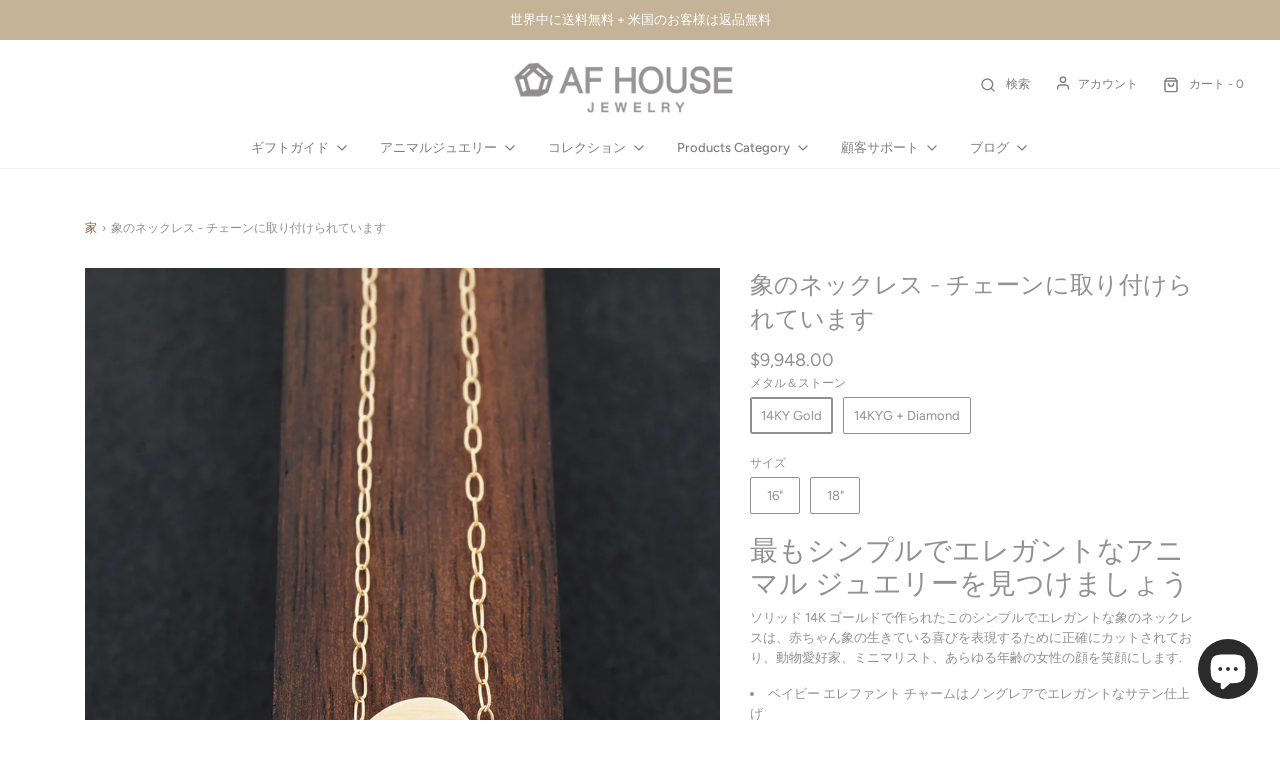

--- FILE ---
content_type: text/html; charset=utf-8
request_url: https://www.afhouse.biz/ja-tw/products/elephant-necklace-attached-to-chain
body_size: 58859
content:
<!DOCTYPE html>
<!--[if lt IE 7 ]><html class="no-js ie ie6" lang="en"> <![endif]-->
<!--[if IE 7 ]><html class="no-js ie ie7" lang="en"> <![endif]-->
<!--[if IE 8 ]><html class="no-js ie ie8" lang="en"> <![endif]-->
<!--[if (gte IE 9)|!(IE)]><!-->
<html class="no-js" lang="ja">
<!--<![endif]-->

<head>

	<meta charset="utf-8">
  
   

 <!-- default to true --><!-- Contain template--><!-- setting name: pluginseo_pageTitleTruncateEnableForProducts-->
    <!-- setting value: true --><!-- pageTitleTemplate: %% product.title %%%% product.selected_variant.title || prepend_not_empty: ' ' %% -->
  <!-- pageTitleToParse": 最もシンプルでエレガントなエレファント ネックレス - チェーン付き, 純金, オプションのダイヤモンド オン | AFハウス -->
  <!-- pageTitleTruncateApplicable: true -->

  <!-- pluginseo_pageTitleTemplateApplyToAll: true -->
  <!-- pageTitleTruncateApplicable: true --><!-- Custom page title: Yes --><title>象のネックレス - チェーンに取り付けられています | |ミニマリストアニマルジュエリー</title> <!-- default to true --><!-- Contain template--><!-- setting name: pluginseo_metaDescriptionTruncateEnableForProducts-->
    <!-- setting value: true --><!-- metaDescriptionTemplate: ミニマリスト ジュエリー、モダン チャーム、送料無料 | %% 製品の説明 || strip_newlines ||置換: '.,', ',' ||ストリップ_html ||エスケープ ％％ -->
  <!-- metaDescriptionToParse": ソリッド 14K ゴールドで作られたこのシンプルでエレガントなアニメーション象のネックレスは、赤ちゃん象の生きている喜びを表現するために正確にカットされ、動物愛好家、ミニマリスト、あらゆる年齢の女性の顔を笑顔にします。シャイニー ダイヤモンド カットのケーブル チェーンに取り付けられたベビー エレファント チャームのノングレアでエレガントなサテン表面仕上げ -->
  <!-- metaDescriptionTruncateApplicable: true -->

  <!-- pluginseo_metaDescriptionTemplateApplyToAll: true -->
  <!-- metaDescriptionTruncateApplicable: true --><!-- Yes --><meta name="description" content="ミニマリスト ジュエリー、モダン チャーム、送料無料 | %% 製品の説明 || strip_newlines ||置換: &#39;.,&#39;, &#39;,&#39; ||ストリップ_html ||エスケープ ％％" /><script data-desc="seo-breadcrumb-list" type="application/ld+json">
{
  "@context": "http://schema.org",
  "@type": "BreadcrumbList",
  "itemListElement": [{
          "@type": "ListItem",
          "position": 1,
          "item": {
            "@id": "https://www.afhouse.biz/ja-tw/products/elephant-necklace-attached-to-chain",
            "name": "象のネックレス - チェーンに取り付けられています"
          }
        }]
}
</script><script data-desc="seo-organization" type="application/ld+json">
  {
    "@context": "http://schema.org",
    "@type": "Organization",
    "@id": "https://www.afhouse.biz#organization",
    "name": "AF HOUSE",
    "url": "https://www.afhouse.biz","logo": {
        "type": "ImageObject",
        "url": "https://www.afhouse.biz/cdn/shop/t/57/assets/pluginseo_structuredDataLogo_small.png?v=79521067934855553321681922578"
      },
      "image": "https://www.afhouse.biz/cdn/shop/t/57/assets/pluginseo_structuredDataLogo_small.png?v=79521067934855553321681922578","sameAs": ["https://www.instagram.com/afhouse_jewelry/"]
  }
</script><script data-desc="seo-product" type="application/ld+json">
    {
      "@context": "http://schema.org/",
      "@type": "Product",
      "@id": "https://www.afhouse.biz/ja-tw/products/elephant-necklace-attached-to-chain#product",
      "name": "象のネックレス - チェーンに取り付けられています",
      "image": "https://www.afhouse.biz/cdn/shop/products/Elephant-Necklace-Attach-w-Dia_450x450.jpg?v=1625428085",
      "description": "最もシンプルでエレガントなアニマル ジュエリーを見つけましょう ソリッド 14K ゴールドで作られたこのシンプルでエレガントな象のネックレスは、赤ちゃん象の生きている喜びを表現するために正確にカットされており、動物愛好家、ミニマリスト、あらゆる年齢の女性の顔を笑顔にします.   ベイビー エレファント チャームはノングレアでエレガントなサテン仕上げ エレファントアイにダイヤモンドがあってもなくても 光沢のあるダイヤモンド カットのケーブル チェーンに取り付けられたチャーム   魅力: 約。 5/16 インチ幅ダイヤモンド: 約 0.005 Ct",
      "mpn": "5273795395735",
      "brand": {
        "@type": "Thing",
        "name": "AF HOUSE Jewelry"
      },
        "offers": {
          "@type": "AggregateOffer",
          "priceCurrency": "USD",
          "lowPrice":9948.0,
          "highPrice":11713.0,
          "availability": "InStock",
          "offerCount":4,
          "seller": {
            "@type": "Organization",
            "@id": "https://www.afhouse.biz#organization"
          }
        },
        "model": [{
               "@type": "ProductModel",
               "@id": "https://www.afhouse.biz/ja-tw/products/elephant-necklace-attached-to-chain#productModel=34557734846615",
               "url": "https://www.afhouse.biz/ja-tw/products/elephant-necklace-attached-to-chain?variant=34557734846615",
               "name": "象のネックレス - チェーンに取り付けられています 14KY Gold / 16\"",
               "mpn": "34557734846615","sku": "Ne14yg 108ba Rg116","weight": {
                   "@type": "QuantitativeValue",
                   "value": 9,
                   "unitCode": "GRM"
                 },





"additionalProperty": [{
                       "@type": "PropertyValue",
                       "name": "メタル＆ストーン",
                       "value": "14KY Gold"
                     },{
                       "@type": "PropertyValue",
                       "name": "サイズ",
                       "value": "16\""
                     }],"image": "https://www.afhouse.biz/cdn/shop/products/Elephant-Necklace-Attach_a7d2d5d7-73ad-4878-b91f-196264dbc6f6_450x450.jpg?v=1625428054",
               "offers": {
                 "@type": "Offer",
                 "priceCurrency": "USD",
                 "price":9948.0,
                 "availability": "InStock",
                 "seller": {
                   "@type": "Organization",
                   "@id": "https://www.afhouse.biz#organization"
                 }
               }
            },{
               "@type": "ProductModel",
               "@id": "https://www.afhouse.biz/ja-tw/products/elephant-necklace-attached-to-chain#productModel=34557734879383",
               "url": "https://www.afhouse.biz/ja-tw/products/elephant-necklace-attached-to-chain?variant=34557734879383",
               "name": "象のネックレス - チェーンに取り付けられています 14KY Gold / 18\"",
               "mpn": "34557734879383","sku": "Ne14yg 108ba Rg118","weight": {
                   "@type": "QuantitativeValue",
                   "value": 9,
                   "unitCode": "GRM"
                 },





"additionalProperty": [{
                       "@type": "PropertyValue",
                       "name": "メタル＆ストーン",
                       "value": "14KY Gold"
                     },{
                       "@type": "PropertyValue",
                       "name": "サイズ",
                       "value": "18\""
                     }],"image": "https://www.afhouse.biz/cdn/shop/products/Elephant-Necklace-Attach_a7d2d5d7-73ad-4878-b91f-196264dbc6f6_450x450.jpg?v=1625428054",
               "offers": {
                 "@type": "Offer",
                 "priceCurrency": "USD",
                 "price":10429.0,
                 "availability": "InStock",
                 "seller": {
                   "@type": "Organization",
                   "@id": "https://www.afhouse.biz#organization"
                 }
               }
            },{
               "@type": "ProductModel",
               "@id": "https://www.afhouse.biz/ja-tw/products/elephant-necklace-attached-to-chain#productModel=34557734912151",
               "url": "https://www.afhouse.biz/ja-tw/products/elephant-necklace-attached-to-chain?variant=34557734912151",
               "name": "象のネックレス - チェーンに取り付けられています 14KYG + Diamond / 16\"",
               "mpn": "34557734912151","sku": "Ne14yg 108bda Rg116","weight": {
                   "@type": "QuantitativeValue",
                   "value": 9,
                   "unitCode": "GRM"
                 },





"additionalProperty": [{
                       "@type": "PropertyValue",
                       "name": "メタル＆ストーン",
                       "value": "14KYG + Diamond"
                     },{
                       "@type": "PropertyValue",
                       "name": "サイズ",
                       "value": "16\""
                     }],"image": "https://www.afhouse.biz/cdn/shop/products/Elephant-Necklace-Attach-w-Dia_450x450.jpg?v=1625428085",
               "offers": {
                 "@type": "Offer",
                 "priceCurrency": "USD",
                 "price":11232.0,
                 "availability": "InStock",
                 "seller": {
                   "@type": "Organization",
                   "@id": "https://www.afhouse.biz#organization"
                 }
               }
            },{
               "@type": "ProductModel",
               "@id": "https://www.afhouse.biz/ja-tw/products/elephant-necklace-attached-to-chain#productModel=34557734944919",
               "url": "https://www.afhouse.biz/ja-tw/products/elephant-necklace-attached-to-chain?variant=34557734944919",
               "name": "象のネックレス - チェーンに取り付けられています 14KYG + Diamond / 18\"",
               "mpn": "34557734944919","sku": "Ne14yg 108bda Rg118","weight": {
                   "@type": "QuantitativeValue",
                   "value": 9,
                   "unitCode": "GRM"
                 },





"additionalProperty": [{
                       "@type": "PropertyValue",
                       "name": "メタル＆ストーン",
                       "value": "14KYG + Diamond"
                     },{
                       "@type": "PropertyValue",
                       "name": "サイズ",
                       "value": "18\""
                     }],"image": "https://www.afhouse.biz/cdn/shop/products/Elephant-Necklace-Attach-w-Dia_450x450.jpg?v=1625428085",
               "offers": {
                 "@type": "Offer",
                 "priceCurrency": "USD",
                 "price":11713.0,
                 "availability": "InStock",
                 "seller": {
                   "@type": "Organization",
                   "@id": "https://www.afhouse.biz#organization"
                 }
               }
            }]}
  </script><script data-desc="seo-website" type="application/ld+json">
  {
    "@context": "http://schema.org",
    "@type": "WebSite",
    "name": "AF HOUSE",
    "url": "https://www.afhouse.biz",
    "potentialAction": {
      "@type": "SearchAction",
      "target": "https://www.afhouse.biz/search?q={search_term_string}",
      "query-input": "required name=search_term_string"
    }
  }
</script><meta name="pluginseo" content="Plug in SEO Plus" data-ptf="s-te_pr-ap" data-mdf="s-te_pr" />


	<!--[if lt IE 9]>
		<script src="//html5shim.googlecode.com/svn/trunk/html5.js"></script>
	<![endif]--> 
  
	<link rel="preconnect" href="https://cdn.shopify.com" crossorigin>

	<script type="text/javascript">
		document.documentElement.className = document.documentElement.className.replace('no-js', 'js');
	</script>

   

	
	<meta name="viewport" content="width=device-width, initial-scale=1" />
	

	<!-- /snippets/social-meta-tags.liquid -->


<meta property="og:site_name" content="AF HOUSE">
<meta property="og:url" content="https://www.afhouse.biz/ja-tw/products/elephant-necklace-attached-to-chain">
<meta property="og:title" content="象のネックレス - チェーンに取り付けられています">
<meta property="og:type" content="product">
<meta property="og:description" content="ソリッド 14K ゴールドで作られたこのシンプルでエレガントなアニメーション象のネックレスは、赤ちゃん象の生きている喜びを表現するために正確にカットされ、動物愛好家、ミニマリスト、あらゆる年齢の女性の顔を笑顔にします。シャイニー ダイヤモンド カットのケーブル チェーンに取り付けられたベビー エレファント チャームのノングレアでエレガントなサテン表面仕上げ">

  <meta property="og:price:amount" content="9,948.00">
  <meta property="og:price:currency" content="TWD">

<meta property="og:image" content="http://www.afhouse.biz/cdn/shop/products/Elephant-Necklace-Attach-w-Dia_1200x1200.jpg?v=1625428085"><meta property="og:image" content="http://www.afhouse.biz/cdn/shop/products/Elephant-Necklace-Attach_a7d2d5d7-73ad-4878-b91f-196264dbc6f6_1200x1200.jpg?v=1625428054"><meta property="og:image" content="http://www.afhouse.biz/cdn/shop/products/Necklace-clasp_1625444a-1fca-4d67-90fe-cb6a501a35b8_1200x1200.jpg?v=1625428010">
<meta property="og:image:alt" content="Elephant Necklace Attached to Chain 14KY Gold with Diamond Eye | AF HOUSE"><meta property="og:image:alt" content="Elephant Necklace Attached to Chain, 14KY Gold | AF HOUSE"><meta property="og:image:alt" content="象のネックレス - チェーンに取り付けられています">
<meta property="og:image:secure_url" content="https://www.afhouse.biz/cdn/shop/products/Elephant-Necklace-Attach-w-Dia_1200x1200.jpg?v=1625428085"><meta property="og:image:secure_url" content="https://www.afhouse.biz/cdn/shop/products/Elephant-Necklace-Attach_a7d2d5d7-73ad-4878-b91f-196264dbc6f6_1200x1200.jpg?v=1625428054"><meta property="og:image:secure_url" content="https://www.afhouse.biz/cdn/shop/products/Necklace-clasp_1625444a-1fca-4d67-90fe-cb6a501a35b8_1200x1200.jpg?v=1625428010">


<meta name="twitter:card" content="summary_large_image">
<meta name="twitter:title" content="象のネックレス - チェーンに取り付けられています">
<meta name="twitter:description" content="ソリッド 14K ゴールドで作られたこのシンプルでエレガントなアニメーション象のネックレスは、赤ちゃん象の生きている喜びを表現するために正確にカットされ、動物愛好家、ミニマリスト、あらゆる年齢の女性の顔を笑顔にします。シャイニー ダイヤモンド カットのケーブル チェーンに取り付けられたベビー エレファント チャームのノングレアでエレガントなサテン表面仕上げ">


	<link rel="canonical" href="https://www.afhouse.biz/ja-tw/products/elephant-necklace-attached-to-chain" />

	<!-- CSS -->
	<style>
/*============================================================================
  Typography
==============================================================================*/





@font-face {
  font-family: Figtree;
  font-weight: 300;
  font-style: normal;
  font-display: swap;
  src: url("//www.afhouse.biz/cdn/fonts/figtree/figtree_n3.e4cc0323f8b9feb279bf6ced9d868d88ce80289f.woff2") format("woff2"),
       url("//www.afhouse.biz/cdn/fonts/figtree/figtree_n3.db79ac3fb83d054d99bd79fccf8e8782b5cf449e.woff") format("woff");
}

@font-face {
  font-family: Figtree;
  font-weight: 400;
  font-style: normal;
  font-display: swap;
  src: url("//www.afhouse.biz/cdn/fonts/figtree/figtree_n4.3c0838aba1701047e60be6a99a1b0a40ce9b8419.woff2") format("woff2"),
       url("//www.afhouse.biz/cdn/fonts/figtree/figtree_n4.c0575d1db21fc3821f17fd6617d3dee552312137.woff") format("woff");
}

@font-face {
  font-family: Figtree;
  font-weight: 500;
  font-style: normal;
  font-display: swap;
  src: url("//www.afhouse.biz/cdn/fonts/figtree/figtree_n5.3b6b7df38aa5986536945796e1f947445832047c.woff2") format("woff2"),
       url("//www.afhouse.biz/cdn/fonts/figtree/figtree_n5.f26bf6dcae278b0ed902605f6605fa3338e81dab.woff") format("woff");
}


  @font-face {
  font-family: Figtree;
  font-weight: 700;
  font-style: normal;
  font-display: swap;
  src: url("//www.afhouse.biz/cdn/fonts/figtree/figtree_n7.2fd9bfe01586148e644724096c9d75e8c7a90e55.woff2") format("woff2"),
       url("//www.afhouse.biz/cdn/fonts/figtree/figtree_n7.ea05de92d862f9594794ab281c4c3a67501ef5fc.woff") format("woff");
}




  @font-face {
  font-family: Figtree;
  font-weight: 400;
  font-style: italic;
  font-display: swap;
  src: url("//www.afhouse.biz/cdn/fonts/figtree/figtree_i4.89f7a4275c064845c304a4cf8a4a586060656db2.woff2") format("woff2"),
       url("//www.afhouse.biz/cdn/fonts/figtree/figtree_i4.6f955aaaafc55a22ffc1f32ecf3756859a5ad3e2.woff") format("woff");
}




  @font-face {
  font-family: Figtree;
  font-weight: 700;
  font-style: italic;
  font-display: swap;
  src: url("//www.afhouse.biz/cdn/fonts/figtree/figtree_i7.06add7096a6f2ab742e09ec7e498115904eda1fe.woff2") format("woff2"),
       url("//www.afhouse.biz/cdn/fonts/figtree/figtree_i7.ee584b5fcaccdbb5518c0228158941f8df81b101.woff") format("woff");
}



/*============================================================================
  #General Variables
==============================================================================*/

:root {
  --page-background: #ffffff;

  --color-primary: #919191;
  --disabled-color-primary: rgba(145, 145, 145, 0.5);
  --color-primary-opacity: rgba(145, 145, 145, 0.03);
  --link-color: #8b5b31;
  --active-link-color: #dac08e;

  --button-background-color: #2e2e2e;
  --button-background-hover-color: #7e7e7e;
  --button-background-hover-color-lighten: #8b8b8b;
  --button-text-color: #ffffff;

  --sale-color: #c46337;
  --sale-text-color: #c42222;
  --sale-color-faint: rgba(196, 99, 55, 0.1);
  --sold-out-color: #242424;
  --sold-out-text-color: #ffffff;

  --header-background: #ffffff;
  --header-text: #7e7e7e;
  --header-border-color: rgba(126, 126, 126, 0.1);
  --header-border-color-dark: rgba(126, 126, 126, 0.15);
  --header-hover-background-color: rgba(126, 126, 126, 0.1);
  --header-overlay-text: #c7b084;

  --sticky-header-background: #ffffff;
  --sticky-header-text: #585858;
  --sticky-header-border: rgba(88, 88, 88, 0.1);

  --mobile-menu-text: #7e7e7e;
  --mobile-menu-background: #ffffff;
  --mobile-menu-border-color: rgba(126, 126, 126, 0.5);

  --footer-background: #242424;
  --footer-text: #ffffff;
  --footer-hover-background-color: rgba(255, 255, 255, 0.1);


  --pop-up-text: #ffffff;
  --pop-up-background: #a7a7a7;

  --secondary-color: rgba(0, 0, 0, 1) !default;
  --select-padding: 5px;
  --select-radius: 2px !default;

  --border-color: rgba(145, 145, 145, 0.5);
  --border-search: rgba(126, 126, 126, 0.1);
  --border-color-subtle: rgba(145, 145, 145, 0.1);
  --border-color-subtle-darken: #848484;

  --color-scheme-light-background: #f3f3f3;
  --color-scheme-light-background-hover: rgba(243, 243, 243, 0.1);
  --color-scheme-light-text: #7e7e7e;
  --color-scheme-light-text-hover: rgba(126, 126, 126, 0.7);
  --color-scheme-light-input-hover: rgba(126, 126, 126, 0.1);
  --color-scheme-light-link: #a4a4a4;
  --color-scheme-light-link-active: #a4a4a4;

  --color-scheme-accent-background: #bca17b;
  --color-scheme-accent-background-hover: rgba(188, 161, 123, 0.1);
  --color-scheme-accent-text: #ffffff;
  --color-scheme-accent-text-hover: rgba(255, 255, 255, 0.7);
  --color-scheme-accent-input-hover: rgba(255, 255, 255, 0.1);
  --color-scheme-accent-link: #ffffff;
  --color-scheme-accent-link-active: #ffffff;

  --color-scheme-dark-background: #2e2e2e;
  --color-scheme-dark-background-hover: rgba(46, 46, 46, 0.1);
  --color-scheme-dark-text: #f3f3f3;
  --color-scheme-dark-text-hover: rgba(243, 243, 243, 0.7);
  --color-scheme-dark-input-hover: rgba(243, 243, 243, 0.1);
  --color-scheme-dark-link: #a4a4a4;
  --color-scheme-dark-link-active: #a4a4a4;

  --header-font-stack: Figtree, sans-serif;
  --header-font-weight: 300;
  --header-font-style: normal;
  --header-font-transform: none;

  
  --header-letter-spacing: normal;
  

  --body-font-stack: Figtree, sans-serif;
  --body-font-weight: 400;
  --body-font-style: normal;
  --body-font-size-int: 13;
  --body-font-size: 13px;

  --subheading-font-stack: Figtree, sans-serif;
  --subheading-font-weight: 500;
  --subheading-font-style: normal;
  --subheading-font-transform: none;
  --subheading-case: none;

  
  --heading-base: 34;
  --subheading-base: 14;
  --subheading-2-font-size: 16px;
  --subheading-2-line-height: 20px;
  --product-titles: 24;
  --subpage-header: 24;
  --subpage-header-px: 24px;
  --subpage-header-line-height: 34px;
  --heading-font-size: 34px;
  --heading-line-height: 44px;
  --subheading-font-size: 14px;
  --subheading-line-height: 18px;
  

  --color-image-overlay: #462800;
  --color-image-overlay-text: #ffffff;
  --image-overlay-opacity: calc(0 / 100);

  --flexslider-icon-eot: //www.afhouse.biz/cdn/shop/t/57/assets/flexslider-icon.eot?v=70838442330258149421681922578;
  --flexslider-icon-eot-ie: //www.afhouse.biz/cdn/shop/t/57/assets/flexslider-icon.eot%23iefix?v=6764;
  --flexslider-icon-woff: //www.afhouse.biz/cdn/shop/t/57/assets/flexslider-icon.eot?v=70838442330258149421681922578;
  --flexslider-icon-ttf: //www.afhouse.biz/cdn/shop/t/57/assets/flexslider-icon.eot?v=70838442330258149421681922578;
  --flexslider-icon-svg: //www.afhouse.biz/cdn/shop/t/57/assets/flexslider-icon.eot?v=70838442330258149421681922578;

  --delete-button-png: //www.afhouse.biz/cdn/shop/t/57/assets/delete.png?v=6764;
  --loader-svg: //www.afhouse.biz/cdn/shop/t/57/assets/loader.svg?v=119822953187440061741681922578;

  
  --mobile-menu-link-transform: none;
  --mobile-menu-link-letter-spacing: 0;
  

  
  --buttons-transform: none;
  --buttons-letter-spacing: 0;
  

  
    --button-font-family: var(--subheading-font-stack);
    --button-font-weight: var(--subheading-font-weight);
    --button-font-style: var(--subheading-font-style);
    --button-font-size: var(--subheading-font-size);
  

  
    --button-font-size-int: var(--body-font-size-int);
  

  
    --subheading-letter-spacing: normal;
  

  
    --nav-font-family: var(--subheading-font-stack);
    --nav-font-weight: var(--subheading-font-weight);
    --nav-font-style: var(--subheading-font-style);
  

  
    --nav-text-transform: none;
    --nav-letter-spacing: 0;
  

  
    --nav-font-size-int: var(--body-font-size-int);
  

  --password-text-color: #000000;
  --password-error-background: #feebeb;
  --password-error-text: #7e1412;
  --password-login-background: #111111;
  --password-login-text: #b8b8b8;
  --password-btn-text: #ffffff;
  --password-btn-background: #000000;
  --password-btn-background-success: #4caf50;
  --success-color: #28a745;
  --error-color: #b94a48;

  /* Shop Pay Installments variables */
  --color-body: #ffffff;
  --color-bg: #ffffff;
}
</style>


	
	<link rel="preload" href="//www.afhouse.biz/cdn/shop/t/57/assets/theme.min.css?v=129965611719454750971681922578" as="style">
	<link href="//www.afhouse.biz/cdn/shop/t/57/assets/theme.min.css?v=129965611719454750971681922578" rel="stylesheet" type="text/css" media="all" />
	

	<link href="//www.afhouse.biz/cdn/shop/t/57/assets/custom.css?v=162792841411294248061681922578" rel="stylesheet" type="text/css" media="all" />

	

	

	
	<link rel="shortcut icon" href="//www.afhouse.biz/cdn/shop/files/Favicon_blk_32x32.png?v=1632763733" type="image/png">
	

	<link rel="sitemap" type="application/xml" title="Sitemap" href="/sitemap.xml" />

	<script>window.performance && window.performance.mark && window.performance.mark('shopify.content_for_header.start');</script><meta name="facebook-domain-verification" content="q2nc81kw78af6tzkhdezpgrwuhv8vy">
<meta name="facebook-domain-verification" content="snmr95j71yrceok2krfohg829hl8ho">
<meta id="shopify-digital-wallet" name="shopify-digital-wallet" content="/23070337/digital_wallets/dialog">
<meta name="shopify-checkout-api-token" content="ea6d8ea961eba2e7a40c8b8cda6cd389">
<meta id="in-context-paypal-metadata" data-shop-id="23070337" data-venmo-supported="false" data-environment="production" data-locale="ja_JP" data-paypal-v4="true" data-currency="TWD">
<link rel="alternate" hreflang="x-default" href="https://www.afhouse.biz/products/elephant-necklace-attached-to-chain">
<link rel="alternate" hreflang="en" href="https://www.afhouse.biz/products/elephant-necklace-attached-to-chain">
<link rel="alternate" hreflang="ar" href="https://www.afhouse.biz/ar/products/elephant-necklace-attached-to-chain">
<link rel="alternate" hreflang="ja" href="https://www.afhouse.biz/ja/products/elephant-necklace-attached-to-chain">
<link rel="alternate" hreflang="zh-Hant" href="https://www.afhouse.biz/zh/products/elephant-necklace-attached-to-chain">
<link rel="alternate" hreflang="en-CA" href="https://af-house-jewelry.myshopify.com/products/elephant-necklace-attached-to-chain">
<link rel="alternate" hreflang="zh-Hant-CA" href="https://af-house-jewelry.myshopify.com/zh-tw/products/elephant-necklace-attached-to-chain">
<link rel="alternate" hreflang="ar-CA" href="https://af-house-jewelry.myshopify.com/ar/products/elephant-necklace-attached-to-chain">
<link rel="alternate" hreflang="ja-CA" href="https://af-house-jewelry.myshopify.com/ja/products/elephant-necklace-attached-to-chain">
<link rel="alternate" hreflang="en-JP" href="https://www.afhouse.biz/en-jp/products/elephant-necklace-attached-to-chain">
<link rel="alternate" hreflang="ar-JP" href="https://www.afhouse.biz/ar-jp/products/elephant-necklace-attached-to-chain">
<link rel="alternate" hreflang="ja-JP" href="https://www.afhouse.biz/ja-jp/products/elephant-necklace-attached-to-chain">
<link rel="alternate" hreflang="en-TW" href="https://www.afhouse.biz/en-tw/products/elephant-necklace-attached-to-chain">
<link rel="alternate" hreflang="ar-TW" href="https://www.afhouse.biz/ar-tw/products/elephant-necklace-attached-to-chain">
<link rel="alternate" hreflang="ja-TW" href="https://www.afhouse.biz/ja-tw/products/elephant-necklace-attached-to-chain">
<link rel="alternate" hreflang="zh-Hant-TW" href="https://www.afhouse.biz/zh-tw/products/elephant-necklace-attached-to-chain">
<link rel="alternate" hreflang="en-BE" href="https://www.afhouse.biz/en-be/products/elephant-necklace-attached-to-chain">
<link rel="alternate" hreflang="ar-BE" href="https://www.afhouse.biz/ar-be/products/elephant-necklace-attached-to-chain">
<link rel="alternate" hreflang="nl-BE" href="https://www.afhouse.biz/nl-be/products/elephant-necklace-attached-to-chain">
<link rel="alternate" hreflang="en-AE" href="https://www.afhouse.biz/en-ae/products/elephant-necklace-attached-to-chain">
<link rel="alternate" hreflang="ja-AE" href="https://www.afhouse.biz/ja-ae/products/elephant-necklace-attached-to-chain">
<link rel="alternate" hreflang="de-AE" href="https://www.afhouse.biz/de-ae/products/elephant-necklace-attached-to-chain">
<link rel="alternate" hreflang="nl-AE" href="https://www.afhouse.biz/nl-ae/products/elephant-necklace-attached-to-chain">
<link rel="alternate" hreflang="zh-Hant-AE" href="https://www.afhouse.biz/zh-ae/products/elephant-necklace-attached-to-chain">
<link rel="alternate" hreflang="ar-AE" href="https://www.afhouse.biz/ar-ae/products/elephant-necklace-attached-to-chain">
<link rel="alternate" hreflang="en-DE" href="https://www.afhouse.biz/en-gm/products/elephant-necklace-attached-to-chain">
<link rel="alternate" hreflang="ar-DE" href="https://www.afhouse.biz/ar-gm/products/elephant-necklace-attached-to-chain">
<link rel="alternate" hreflang="ja-DE" href="https://www.afhouse.biz/ja-gm/products/elephant-necklace-attached-to-chain">
<link rel="alternate" hreflang="zh-Hant-DE" href="https://www.afhouse.biz/zh-gm/products/elephant-necklace-attached-to-chain">
<link rel="alternate" hreflang="nl-DE" href="https://www.afhouse.biz/nl-gm/products/elephant-necklace-attached-to-chain">
<link rel="alternate" hreflang="de-DE" href="https://www.afhouse.biz/de-gm/products/elephant-necklace-attached-to-chain">
<link rel="alternate" hreflang="en-CH" href="https://www.afhouse.biz/en-gm/products/elephant-necklace-attached-to-chain">
<link rel="alternate" hreflang="ar-CH" href="https://www.afhouse.biz/ar-gm/products/elephant-necklace-attached-to-chain">
<link rel="alternate" hreflang="ja-CH" href="https://www.afhouse.biz/ja-gm/products/elephant-necklace-attached-to-chain">
<link rel="alternate" hreflang="zh-Hant-CH" href="https://www.afhouse.biz/zh-gm/products/elephant-necklace-attached-to-chain">
<link rel="alternate" hreflang="nl-CH" href="https://www.afhouse.biz/nl-gm/products/elephant-necklace-attached-to-chain">
<link rel="alternate" hreflang="de-CH" href="https://www.afhouse.biz/de-gm/products/elephant-necklace-attached-to-chain">
<link rel="alternate" hreflang="en-AT" href="https://www.afhouse.biz/en-gm/products/elephant-necklace-attached-to-chain">
<link rel="alternate" hreflang="ar-AT" href="https://www.afhouse.biz/ar-gm/products/elephant-necklace-attached-to-chain">
<link rel="alternate" hreflang="ja-AT" href="https://www.afhouse.biz/ja-gm/products/elephant-necklace-attached-to-chain">
<link rel="alternate" hreflang="zh-Hant-AT" href="https://www.afhouse.biz/zh-gm/products/elephant-necklace-attached-to-chain">
<link rel="alternate" hreflang="nl-AT" href="https://www.afhouse.biz/nl-gm/products/elephant-necklace-attached-to-chain">
<link rel="alternate" hreflang="de-AT" href="https://www.afhouse.biz/de-gm/products/elephant-necklace-attached-to-chain">
<link rel="alternate" hreflang="zh-Hant-AC" href="https://www.afhouse.biz/zh/products/elephant-necklace-attached-to-chain">
<link rel="alternate" hreflang="zh-Hant-AD" href="https://www.afhouse.biz/zh/products/elephant-necklace-attached-to-chain">
<link rel="alternate" hreflang="zh-Hant-AF" href="https://www.afhouse.biz/zh/products/elephant-necklace-attached-to-chain">
<link rel="alternate" hreflang="zh-Hant-AG" href="https://www.afhouse.biz/zh/products/elephant-necklace-attached-to-chain">
<link rel="alternate" hreflang="zh-Hant-AI" href="https://www.afhouse.biz/zh/products/elephant-necklace-attached-to-chain">
<link rel="alternate" hreflang="zh-Hant-AL" href="https://www.afhouse.biz/zh/products/elephant-necklace-attached-to-chain">
<link rel="alternate" hreflang="zh-Hant-AM" href="https://www.afhouse.biz/zh/products/elephant-necklace-attached-to-chain">
<link rel="alternate" hreflang="zh-Hant-AO" href="https://www.afhouse.biz/zh/products/elephant-necklace-attached-to-chain">
<link rel="alternate" hreflang="zh-Hant-AR" href="https://www.afhouse.biz/zh/products/elephant-necklace-attached-to-chain">
<link rel="alternate" hreflang="zh-Hant-AU" href="https://www.afhouse.biz/zh/products/elephant-necklace-attached-to-chain">
<link rel="alternate" hreflang="zh-Hant-AW" href="https://www.afhouse.biz/zh/products/elephant-necklace-attached-to-chain">
<link rel="alternate" hreflang="zh-Hant-AZ" href="https://www.afhouse.biz/zh/products/elephant-necklace-attached-to-chain">
<link rel="alternate" hreflang="zh-Hant-BA" href="https://www.afhouse.biz/zh/products/elephant-necklace-attached-to-chain">
<link rel="alternate" hreflang="zh-Hant-BB" href="https://www.afhouse.biz/zh/products/elephant-necklace-attached-to-chain">
<link rel="alternate" hreflang="zh-Hant-BD" href="https://www.afhouse.biz/zh/products/elephant-necklace-attached-to-chain">
<link rel="alternate" hreflang="zh-Hant-BF" href="https://www.afhouse.biz/zh/products/elephant-necklace-attached-to-chain">
<link rel="alternate" hreflang="zh-Hant-BG" href="https://www.afhouse.biz/zh/products/elephant-necklace-attached-to-chain">
<link rel="alternate" hreflang="zh-Hant-BH" href="https://www.afhouse.biz/zh/products/elephant-necklace-attached-to-chain">
<link rel="alternate" hreflang="zh-Hant-BI" href="https://www.afhouse.biz/zh/products/elephant-necklace-attached-to-chain">
<link rel="alternate" hreflang="zh-Hant-BJ" href="https://www.afhouse.biz/zh/products/elephant-necklace-attached-to-chain">
<link rel="alternate" hreflang="zh-Hant-BL" href="https://www.afhouse.biz/zh/products/elephant-necklace-attached-to-chain">
<link rel="alternate" hreflang="zh-Hant-BM" href="https://www.afhouse.biz/zh/products/elephant-necklace-attached-to-chain">
<link rel="alternate" hreflang="zh-Hant-BN" href="https://www.afhouse.biz/zh/products/elephant-necklace-attached-to-chain">
<link rel="alternate" hreflang="zh-Hant-BO" href="https://www.afhouse.biz/zh/products/elephant-necklace-attached-to-chain">
<link rel="alternate" hreflang="zh-Hant-BQ" href="https://www.afhouse.biz/zh/products/elephant-necklace-attached-to-chain">
<link rel="alternate" hreflang="zh-Hant-BR" href="https://www.afhouse.biz/zh/products/elephant-necklace-attached-to-chain">
<link rel="alternate" hreflang="zh-Hant-BS" href="https://www.afhouse.biz/zh/products/elephant-necklace-attached-to-chain">
<link rel="alternate" hreflang="zh-Hant-BT" href="https://www.afhouse.biz/zh/products/elephant-necklace-attached-to-chain">
<link rel="alternate" hreflang="zh-Hant-BW" href="https://www.afhouse.biz/zh/products/elephant-necklace-attached-to-chain">
<link rel="alternate" hreflang="zh-Hant-BY" href="https://www.afhouse.biz/zh/products/elephant-necklace-attached-to-chain">
<link rel="alternate" hreflang="zh-Hant-BZ" href="https://www.afhouse.biz/zh/products/elephant-necklace-attached-to-chain">
<link rel="alternate" hreflang="zh-Hant-CC" href="https://www.afhouse.biz/zh/products/elephant-necklace-attached-to-chain">
<link rel="alternate" hreflang="zh-Hant-CD" href="https://www.afhouse.biz/zh/products/elephant-necklace-attached-to-chain">
<link rel="alternate" hreflang="zh-Hant-CF" href="https://www.afhouse.biz/zh/products/elephant-necklace-attached-to-chain">
<link rel="alternate" hreflang="zh-Hant-CG" href="https://www.afhouse.biz/zh/products/elephant-necklace-attached-to-chain">
<link rel="alternate" hreflang="zh-Hant-CI" href="https://www.afhouse.biz/zh/products/elephant-necklace-attached-to-chain">
<link rel="alternate" hreflang="zh-Hant-CK" href="https://www.afhouse.biz/zh/products/elephant-necklace-attached-to-chain">
<link rel="alternate" hreflang="zh-Hant-CL" href="https://www.afhouse.biz/zh/products/elephant-necklace-attached-to-chain">
<link rel="alternate" hreflang="zh-Hant-CM" href="https://www.afhouse.biz/zh/products/elephant-necklace-attached-to-chain">
<link rel="alternate" hreflang="zh-Hant-CN" href="https://www.afhouse.biz/zh/products/elephant-necklace-attached-to-chain">
<link rel="alternate" hreflang="zh-Hant-CO" href="https://www.afhouse.biz/zh/products/elephant-necklace-attached-to-chain">
<link rel="alternate" hreflang="zh-Hant-CR" href="https://www.afhouse.biz/zh/products/elephant-necklace-attached-to-chain">
<link rel="alternate" hreflang="zh-Hant-CV" href="https://www.afhouse.biz/zh/products/elephant-necklace-attached-to-chain">
<link rel="alternate" hreflang="zh-Hant-CW" href="https://www.afhouse.biz/zh/products/elephant-necklace-attached-to-chain">
<link rel="alternate" hreflang="zh-Hant-CX" href="https://www.afhouse.biz/zh/products/elephant-necklace-attached-to-chain">
<link rel="alternate" hreflang="zh-Hant-CY" href="https://www.afhouse.biz/zh/products/elephant-necklace-attached-to-chain">
<link rel="alternate" hreflang="zh-Hant-CZ" href="https://www.afhouse.biz/zh/products/elephant-necklace-attached-to-chain">
<link rel="alternate" hreflang="zh-Hant-DJ" href="https://www.afhouse.biz/zh/products/elephant-necklace-attached-to-chain">
<link rel="alternate" hreflang="zh-Hant-DK" href="https://www.afhouse.biz/zh/products/elephant-necklace-attached-to-chain">
<link rel="alternate" hreflang="zh-Hant-DM" href="https://www.afhouse.biz/zh/products/elephant-necklace-attached-to-chain">
<link rel="alternate" hreflang="zh-Hant-DO" href="https://www.afhouse.biz/zh/products/elephant-necklace-attached-to-chain">
<link rel="alternate" hreflang="zh-Hant-DZ" href="https://www.afhouse.biz/zh/products/elephant-necklace-attached-to-chain">
<link rel="alternate" hreflang="zh-Hant-EC" href="https://www.afhouse.biz/zh/products/elephant-necklace-attached-to-chain">
<link rel="alternate" hreflang="zh-Hant-EE" href="https://www.afhouse.biz/zh/products/elephant-necklace-attached-to-chain">
<link rel="alternate" hreflang="zh-Hant-EG" href="https://www.afhouse.biz/zh/products/elephant-necklace-attached-to-chain">
<link rel="alternate" hreflang="zh-Hant-EH" href="https://www.afhouse.biz/zh/products/elephant-necklace-attached-to-chain">
<link rel="alternate" hreflang="zh-Hant-ER" href="https://www.afhouse.biz/zh/products/elephant-necklace-attached-to-chain">
<link rel="alternate" hreflang="zh-Hant-ES" href="https://www.afhouse.biz/zh/products/elephant-necklace-attached-to-chain">
<link rel="alternate" hreflang="zh-Hant-ET" href="https://www.afhouse.biz/zh/products/elephant-necklace-attached-to-chain">
<link rel="alternate" hreflang="zh-Hant-FI" href="https://www.afhouse.biz/zh/products/elephant-necklace-attached-to-chain">
<link rel="alternate" hreflang="zh-Hant-FJ" href="https://www.afhouse.biz/zh/products/elephant-necklace-attached-to-chain">
<link rel="alternate" hreflang="zh-Hant-FK" href="https://www.afhouse.biz/zh/products/elephant-necklace-attached-to-chain">
<link rel="alternate" hreflang="zh-Hant-FO" href="https://www.afhouse.biz/zh/products/elephant-necklace-attached-to-chain">
<link rel="alternate" hreflang="zh-Hant-FR" href="https://www.afhouse.biz/zh/products/elephant-necklace-attached-to-chain">
<link rel="alternate" hreflang="zh-Hant-GA" href="https://www.afhouse.biz/zh/products/elephant-necklace-attached-to-chain">
<link rel="alternate" hreflang="zh-Hant-GB" href="https://www.afhouse.biz/zh/products/elephant-necklace-attached-to-chain">
<link rel="alternate" hreflang="zh-Hant-GD" href="https://www.afhouse.biz/zh/products/elephant-necklace-attached-to-chain">
<link rel="alternate" hreflang="zh-Hant-GE" href="https://www.afhouse.biz/zh/products/elephant-necklace-attached-to-chain">
<link rel="alternate" hreflang="zh-Hant-GF" href="https://www.afhouse.biz/zh/products/elephant-necklace-attached-to-chain">
<link rel="alternate" hreflang="zh-Hant-GG" href="https://www.afhouse.biz/zh/products/elephant-necklace-attached-to-chain">
<link rel="alternate" hreflang="zh-Hant-GH" href="https://www.afhouse.biz/zh/products/elephant-necklace-attached-to-chain">
<link rel="alternate" hreflang="zh-Hant-GI" href="https://www.afhouse.biz/zh/products/elephant-necklace-attached-to-chain">
<link rel="alternate" hreflang="zh-Hant-GL" href="https://www.afhouse.biz/zh/products/elephant-necklace-attached-to-chain">
<link rel="alternate" hreflang="zh-Hant-GM" href="https://www.afhouse.biz/zh/products/elephant-necklace-attached-to-chain">
<link rel="alternate" hreflang="zh-Hant-GN" href="https://www.afhouse.biz/zh/products/elephant-necklace-attached-to-chain">
<link rel="alternate" hreflang="zh-Hant-GP" href="https://www.afhouse.biz/zh/products/elephant-necklace-attached-to-chain">
<link rel="alternate" hreflang="zh-Hant-GQ" href="https://www.afhouse.biz/zh/products/elephant-necklace-attached-to-chain">
<link rel="alternate" hreflang="zh-Hant-GR" href="https://www.afhouse.biz/zh/products/elephant-necklace-attached-to-chain">
<link rel="alternate" hreflang="zh-Hant-GS" href="https://www.afhouse.biz/zh/products/elephant-necklace-attached-to-chain">
<link rel="alternate" hreflang="zh-Hant-GT" href="https://www.afhouse.biz/zh/products/elephant-necklace-attached-to-chain">
<link rel="alternate" hreflang="zh-Hant-GW" href="https://www.afhouse.biz/zh/products/elephant-necklace-attached-to-chain">
<link rel="alternate" hreflang="zh-Hant-GY" href="https://www.afhouse.biz/zh/products/elephant-necklace-attached-to-chain">
<link rel="alternate" hreflang="zh-Hant-HK" href="https://www.afhouse.biz/zh/products/elephant-necklace-attached-to-chain">
<link rel="alternate" hreflang="zh-Hant-HN" href="https://www.afhouse.biz/zh/products/elephant-necklace-attached-to-chain">
<link rel="alternate" hreflang="zh-Hant-HR" href="https://www.afhouse.biz/zh/products/elephant-necklace-attached-to-chain">
<link rel="alternate" hreflang="zh-Hant-HT" href="https://www.afhouse.biz/zh/products/elephant-necklace-attached-to-chain">
<link rel="alternate" hreflang="zh-Hant-HU" href="https://www.afhouse.biz/zh/products/elephant-necklace-attached-to-chain">
<link rel="alternate" hreflang="zh-Hant-ID" href="https://www.afhouse.biz/zh/products/elephant-necklace-attached-to-chain">
<link rel="alternate" hreflang="zh-Hant-IE" href="https://www.afhouse.biz/zh/products/elephant-necklace-attached-to-chain">
<link rel="alternate" hreflang="zh-Hant-IL" href="https://www.afhouse.biz/zh/products/elephant-necklace-attached-to-chain">
<link rel="alternate" hreflang="zh-Hant-IM" href="https://www.afhouse.biz/zh/products/elephant-necklace-attached-to-chain">
<link rel="alternate" hreflang="zh-Hant-IN" href="https://www.afhouse.biz/zh/products/elephant-necklace-attached-to-chain">
<link rel="alternate" hreflang="zh-Hant-IO" href="https://www.afhouse.biz/zh/products/elephant-necklace-attached-to-chain">
<link rel="alternate" hreflang="zh-Hant-IQ" href="https://www.afhouse.biz/zh/products/elephant-necklace-attached-to-chain">
<link rel="alternate" hreflang="zh-Hant-IS" href="https://www.afhouse.biz/zh/products/elephant-necklace-attached-to-chain">
<link rel="alternate" hreflang="zh-Hant-IT" href="https://www.afhouse.biz/zh/products/elephant-necklace-attached-to-chain">
<link rel="alternate" hreflang="zh-Hant-JE" href="https://www.afhouse.biz/zh/products/elephant-necklace-attached-to-chain">
<link rel="alternate" hreflang="zh-Hant-JM" href="https://www.afhouse.biz/zh/products/elephant-necklace-attached-to-chain">
<link rel="alternate" hreflang="zh-Hant-JO" href="https://www.afhouse.biz/zh/products/elephant-necklace-attached-to-chain">
<link rel="alternate" hreflang="zh-Hant-KE" href="https://www.afhouse.biz/zh/products/elephant-necklace-attached-to-chain">
<link rel="alternate" hreflang="zh-Hant-KG" href="https://www.afhouse.biz/zh/products/elephant-necklace-attached-to-chain">
<link rel="alternate" hreflang="zh-Hant-KH" href="https://www.afhouse.biz/zh/products/elephant-necklace-attached-to-chain">
<link rel="alternate" hreflang="zh-Hant-KI" href="https://www.afhouse.biz/zh/products/elephant-necklace-attached-to-chain">
<link rel="alternate" hreflang="zh-Hant-KM" href="https://www.afhouse.biz/zh/products/elephant-necklace-attached-to-chain">
<link rel="alternate" hreflang="zh-Hant-KN" href="https://www.afhouse.biz/zh/products/elephant-necklace-attached-to-chain">
<link rel="alternate" hreflang="zh-Hant-KR" href="https://www.afhouse.biz/zh/products/elephant-necklace-attached-to-chain">
<link rel="alternate" hreflang="zh-Hant-KW" href="https://www.afhouse.biz/zh/products/elephant-necklace-attached-to-chain">
<link rel="alternate" hreflang="zh-Hant-KY" href="https://www.afhouse.biz/zh/products/elephant-necklace-attached-to-chain">
<link rel="alternate" hreflang="zh-Hant-KZ" href="https://www.afhouse.biz/zh/products/elephant-necklace-attached-to-chain">
<link rel="alternate" hreflang="zh-Hant-LA" href="https://www.afhouse.biz/zh/products/elephant-necklace-attached-to-chain">
<link rel="alternate" hreflang="zh-Hant-LB" href="https://www.afhouse.biz/zh/products/elephant-necklace-attached-to-chain">
<link rel="alternate" hreflang="zh-Hant-LC" href="https://www.afhouse.biz/zh/products/elephant-necklace-attached-to-chain">
<link rel="alternate" hreflang="zh-Hant-LI" href="https://www.afhouse.biz/zh/products/elephant-necklace-attached-to-chain">
<link rel="alternate" hreflang="zh-Hant-LK" href="https://www.afhouse.biz/zh/products/elephant-necklace-attached-to-chain">
<link rel="alternate" hreflang="zh-Hant-LR" href="https://www.afhouse.biz/zh/products/elephant-necklace-attached-to-chain">
<link rel="alternate" hreflang="zh-Hant-LS" href="https://www.afhouse.biz/zh/products/elephant-necklace-attached-to-chain">
<link rel="alternate" hreflang="zh-Hant-LT" href="https://www.afhouse.biz/zh/products/elephant-necklace-attached-to-chain">
<link rel="alternate" hreflang="zh-Hant-LU" href="https://www.afhouse.biz/zh/products/elephant-necklace-attached-to-chain">
<link rel="alternate" hreflang="zh-Hant-LV" href="https://www.afhouse.biz/zh/products/elephant-necklace-attached-to-chain">
<link rel="alternate" hreflang="zh-Hant-LY" href="https://www.afhouse.biz/zh/products/elephant-necklace-attached-to-chain">
<link rel="alternate" hreflang="zh-Hant-MC" href="https://www.afhouse.biz/zh/products/elephant-necklace-attached-to-chain">
<link rel="alternate" hreflang="zh-Hant-MD" href="https://www.afhouse.biz/zh/products/elephant-necklace-attached-to-chain">
<link rel="alternate" hreflang="zh-Hant-ME" href="https://www.afhouse.biz/zh/products/elephant-necklace-attached-to-chain">
<link rel="alternate" hreflang="zh-Hant-MF" href="https://www.afhouse.biz/zh/products/elephant-necklace-attached-to-chain">
<link rel="alternate" hreflang="zh-Hant-MG" href="https://www.afhouse.biz/zh/products/elephant-necklace-attached-to-chain">
<link rel="alternate" hreflang="zh-Hant-MK" href="https://www.afhouse.biz/zh/products/elephant-necklace-attached-to-chain">
<link rel="alternate" hreflang="zh-Hant-ML" href="https://www.afhouse.biz/zh/products/elephant-necklace-attached-to-chain">
<link rel="alternate" hreflang="zh-Hant-MM" href="https://www.afhouse.biz/zh/products/elephant-necklace-attached-to-chain">
<link rel="alternate" hreflang="zh-Hant-MN" href="https://www.afhouse.biz/zh/products/elephant-necklace-attached-to-chain">
<link rel="alternate" hreflang="zh-Hant-MO" href="https://www.afhouse.biz/zh/products/elephant-necklace-attached-to-chain">
<link rel="alternate" hreflang="zh-Hant-MQ" href="https://www.afhouse.biz/zh/products/elephant-necklace-attached-to-chain">
<link rel="alternate" hreflang="zh-Hant-MR" href="https://www.afhouse.biz/zh/products/elephant-necklace-attached-to-chain">
<link rel="alternate" hreflang="zh-Hant-MS" href="https://www.afhouse.biz/zh/products/elephant-necklace-attached-to-chain">
<link rel="alternate" hreflang="zh-Hant-MT" href="https://www.afhouse.biz/zh/products/elephant-necklace-attached-to-chain">
<link rel="alternate" hreflang="zh-Hant-MU" href="https://www.afhouse.biz/zh/products/elephant-necklace-attached-to-chain">
<link rel="alternate" hreflang="zh-Hant-MV" href="https://www.afhouse.biz/zh/products/elephant-necklace-attached-to-chain">
<link rel="alternate" hreflang="zh-Hant-MW" href="https://www.afhouse.biz/zh/products/elephant-necklace-attached-to-chain">
<link rel="alternate" hreflang="zh-Hant-MX" href="https://www.afhouse.biz/zh/products/elephant-necklace-attached-to-chain">
<link rel="alternate" hreflang="zh-Hant-MY" href="https://www.afhouse.biz/zh/products/elephant-necklace-attached-to-chain">
<link rel="alternate" hreflang="zh-Hant-MZ" href="https://www.afhouse.biz/zh/products/elephant-necklace-attached-to-chain">
<link rel="alternate" hreflang="zh-Hant-NA" href="https://www.afhouse.biz/zh/products/elephant-necklace-attached-to-chain">
<link rel="alternate" hreflang="zh-Hant-NC" href="https://www.afhouse.biz/zh/products/elephant-necklace-attached-to-chain">
<link rel="alternate" hreflang="zh-Hant-NE" href="https://www.afhouse.biz/zh/products/elephant-necklace-attached-to-chain">
<link rel="alternate" hreflang="zh-Hant-NF" href="https://www.afhouse.biz/zh/products/elephant-necklace-attached-to-chain">
<link rel="alternate" hreflang="zh-Hant-NG" href="https://www.afhouse.biz/zh/products/elephant-necklace-attached-to-chain">
<link rel="alternate" hreflang="zh-Hant-NI" href="https://www.afhouse.biz/zh/products/elephant-necklace-attached-to-chain">
<link rel="alternate" hreflang="zh-Hant-NL" href="https://www.afhouse.biz/zh/products/elephant-necklace-attached-to-chain">
<link rel="alternate" hreflang="zh-Hant-NO" href="https://www.afhouse.biz/zh/products/elephant-necklace-attached-to-chain">
<link rel="alternate" hreflang="zh-Hant-NP" href="https://www.afhouse.biz/zh/products/elephant-necklace-attached-to-chain">
<link rel="alternate" hreflang="zh-Hant-NR" href="https://www.afhouse.biz/zh/products/elephant-necklace-attached-to-chain">
<link rel="alternate" hreflang="zh-Hant-NU" href="https://www.afhouse.biz/zh/products/elephant-necklace-attached-to-chain">
<link rel="alternate" hreflang="zh-Hant-NZ" href="https://www.afhouse.biz/zh/products/elephant-necklace-attached-to-chain">
<link rel="alternate" hreflang="zh-Hant-OM" href="https://www.afhouse.biz/zh/products/elephant-necklace-attached-to-chain">
<link rel="alternate" hreflang="zh-Hant-PA" href="https://www.afhouse.biz/zh/products/elephant-necklace-attached-to-chain">
<link rel="alternate" hreflang="zh-Hant-PE" href="https://www.afhouse.biz/zh/products/elephant-necklace-attached-to-chain">
<link rel="alternate" hreflang="zh-Hant-PF" href="https://www.afhouse.biz/zh/products/elephant-necklace-attached-to-chain">
<link rel="alternate" hreflang="zh-Hant-PG" href="https://www.afhouse.biz/zh/products/elephant-necklace-attached-to-chain">
<link rel="alternate" hreflang="zh-Hant-PH" href="https://www.afhouse.biz/zh/products/elephant-necklace-attached-to-chain">
<link rel="alternate" hreflang="zh-Hant-PK" href="https://www.afhouse.biz/zh/products/elephant-necklace-attached-to-chain">
<link rel="alternate" hreflang="zh-Hant-PL" href="https://www.afhouse.biz/zh/products/elephant-necklace-attached-to-chain">
<link rel="alternate" hreflang="zh-Hant-PM" href="https://www.afhouse.biz/zh/products/elephant-necklace-attached-to-chain">
<link rel="alternate" hreflang="zh-Hant-PN" href="https://www.afhouse.biz/zh/products/elephant-necklace-attached-to-chain">
<link rel="alternate" hreflang="zh-Hant-PS" href="https://www.afhouse.biz/zh/products/elephant-necklace-attached-to-chain">
<link rel="alternate" hreflang="zh-Hant-PT" href="https://www.afhouse.biz/zh/products/elephant-necklace-attached-to-chain">
<link rel="alternate" hreflang="zh-Hant-PY" href="https://www.afhouse.biz/zh/products/elephant-necklace-attached-to-chain">
<link rel="alternate" hreflang="zh-Hant-QA" href="https://www.afhouse.biz/zh/products/elephant-necklace-attached-to-chain">
<link rel="alternate" hreflang="zh-Hant-RE" href="https://www.afhouse.biz/zh/products/elephant-necklace-attached-to-chain">
<link rel="alternate" hreflang="zh-Hant-RO" href="https://www.afhouse.biz/zh/products/elephant-necklace-attached-to-chain">
<link rel="alternate" hreflang="zh-Hant-RS" href="https://www.afhouse.biz/zh/products/elephant-necklace-attached-to-chain">
<link rel="alternate" hreflang="zh-Hant-RU" href="https://www.afhouse.biz/zh/products/elephant-necklace-attached-to-chain">
<link rel="alternate" hreflang="zh-Hant-RW" href="https://www.afhouse.biz/zh/products/elephant-necklace-attached-to-chain">
<link rel="alternate" hreflang="zh-Hant-SA" href="https://www.afhouse.biz/zh/products/elephant-necklace-attached-to-chain">
<link rel="alternate" hreflang="zh-Hant-SB" href="https://www.afhouse.biz/zh/products/elephant-necklace-attached-to-chain">
<link rel="alternate" hreflang="zh-Hant-SC" href="https://www.afhouse.biz/zh/products/elephant-necklace-attached-to-chain">
<link rel="alternate" hreflang="zh-Hant-SD" href="https://www.afhouse.biz/zh/products/elephant-necklace-attached-to-chain">
<link rel="alternate" hreflang="zh-Hant-SE" href="https://www.afhouse.biz/zh/products/elephant-necklace-attached-to-chain">
<link rel="alternate" hreflang="zh-Hant-SG" href="https://www.afhouse.biz/zh/products/elephant-necklace-attached-to-chain">
<link rel="alternate" hreflang="zh-Hant-SH" href="https://www.afhouse.biz/zh/products/elephant-necklace-attached-to-chain">
<link rel="alternate" hreflang="zh-Hant-SI" href="https://www.afhouse.biz/zh/products/elephant-necklace-attached-to-chain">
<link rel="alternate" hreflang="zh-Hant-SJ" href="https://www.afhouse.biz/zh/products/elephant-necklace-attached-to-chain">
<link rel="alternate" hreflang="zh-Hant-SK" href="https://www.afhouse.biz/zh/products/elephant-necklace-attached-to-chain">
<link rel="alternate" hreflang="zh-Hant-SL" href="https://www.afhouse.biz/zh/products/elephant-necklace-attached-to-chain">
<link rel="alternate" hreflang="zh-Hant-SM" href="https://www.afhouse.biz/zh/products/elephant-necklace-attached-to-chain">
<link rel="alternate" hreflang="zh-Hant-SN" href="https://www.afhouse.biz/zh/products/elephant-necklace-attached-to-chain">
<link rel="alternate" hreflang="zh-Hant-SO" href="https://www.afhouse.biz/zh/products/elephant-necklace-attached-to-chain">
<link rel="alternate" hreflang="zh-Hant-SR" href="https://www.afhouse.biz/zh/products/elephant-necklace-attached-to-chain">
<link rel="alternate" hreflang="zh-Hant-SS" href="https://www.afhouse.biz/zh/products/elephant-necklace-attached-to-chain">
<link rel="alternate" hreflang="zh-Hant-ST" href="https://www.afhouse.biz/zh/products/elephant-necklace-attached-to-chain">
<link rel="alternate" hreflang="zh-Hant-SV" href="https://www.afhouse.biz/zh/products/elephant-necklace-attached-to-chain">
<link rel="alternate" hreflang="zh-Hant-SX" href="https://www.afhouse.biz/zh/products/elephant-necklace-attached-to-chain">
<link rel="alternate" hreflang="zh-Hant-SZ" href="https://www.afhouse.biz/zh/products/elephant-necklace-attached-to-chain">
<link rel="alternate" hreflang="zh-Hant-TA" href="https://www.afhouse.biz/zh/products/elephant-necklace-attached-to-chain">
<link rel="alternate" hreflang="zh-Hant-TC" href="https://www.afhouse.biz/zh/products/elephant-necklace-attached-to-chain">
<link rel="alternate" hreflang="zh-Hant-TD" href="https://www.afhouse.biz/zh/products/elephant-necklace-attached-to-chain">
<link rel="alternate" hreflang="zh-Hant-TF" href="https://www.afhouse.biz/zh/products/elephant-necklace-attached-to-chain">
<link rel="alternate" hreflang="zh-Hant-TG" href="https://www.afhouse.biz/zh/products/elephant-necklace-attached-to-chain">
<link rel="alternate" hreflang="zh-Hant-TH" href="https://www.afhouse.biz/zh/products/elephant-necklace-attached-to-chain">
<link rel="alternate" hreflang="zh-Hant-TJ" href="https://www.afhouse.biz/zh/products/elephant-necklace-attached-to-chain">
<link rel="alternate" hreflang="zh-Hant-TK" href="https://www.afhouse.biz/zh/products/elephant-necklace-attached-to-chain">
<link rel="alternate" hreflang="zh-Hant-TL" href="https://www.afhouse.biz/zh/products/elephant-necklace-attached-to-chain">
<link rel="alternate" hreflang="zh-Hant-TM" href="https://www.afhouse.biz/zh/products/elephant-necklace-attached-to-chain">
<link rel="alternate" hreflang="zh-Hant-TN" href="https://www.afhouse.biz/zh/products/elephant-necklace-attached-to-chain">
<link rel="alternate" hreflang="zh-Hant-TO" href="https://www.afhouse.biz/zh/products/elephant-necklace-attached-to-chain">
<link rel="alternate" hreflang="zh-Hant-TR" href="https://www.afhouse.biz/zh/products/elephant-necklace-attached-to-chain">
<link rel="alternate" hreflang="zh-Hant-TT" href="https://www.afhouse.biz/zh/products/elephant-necklace-attached-to-chain">
<link rel="alternate" hreflang="zh-Hant-TV" href="https://www.afhouse.biz/zh/products/elephant-necklace-attached-to-chain">
<link rel="alternate" hreflang="zh-Hant-TZ" href="https://www.afhouse.biz/zh/products/elephant-necklace-attached-to-chain">
<link rel="alternate" hreflang="zh-Hant-UA" href="https://www.afhouse.biz/zh/products/elephant-necklace-attached-to-chain">
<link rel="alternate" hreflang="zh-Hant-UG" href="https://www.afhouse.biz/zh/products/elephant-necklace-attached-to-chain">
<link rel="alternate" hreflang="zh-Hant-UM" href="https://www.afhouse.biz/zh/products/elephant-necklace-attached-to-chain">
<link rel="alternate" hreflang="zh-Hant-US" href="https://www.afhouse.biz/zh/products/elephant-necklace-attached-to-chain">
<link rel="alternate" hreflang="zh-Hant-UY" href="https://www.afhouse.biz/zh/products/elephant-necklace-attached-to-chain">
<link rel="alternate" hreflang="zh-Hant-UZ" href="https://www.afhouse.biz/zh/products/elephant-necklace-attached-to-chain">
<link rel="alternate" hreflang="zh-Hant-VA" href="https://www.afhouse.biz/zh/products/elephant-necklace-attached-to-chain">
<link rel="alternate" hreflang="zh-Hant-VC" href="https://www.afhouse.biz/zh/products/elephant-necklace-attached-to-chain">
<link rel="alternate" hreflang="zh-Hant-VE" href="https://www.afhouse.biz/zh/products/elephant-necklace-attached-to-chain">
<link rel="alternate" hreflang="zh-Hant-VG" href="https://www.afhouse.biz/zh/products/elephant-necklace-attached-to-chain">
<link rel="alternate" hreflang="zh-Hant-VN" href="https://www.afhouse.biz/zh/products/elephant-necklace-attached-to-chain">
<link rel="alternate" hreflang="zh-Hant-VU" href="https://www.afhouse.biz/zh/products/elephant-necklace-attached-to-chain">
<link rel="alternate" hreflang="zh-Hant-WF" href="https://www.afhouse.biz/zh/products/elephant-necklace-attached-to-chain">
<link rel="alternate" hreflang="zh-Hant-WS" href="https://www.afhouse.biz/zh/products/elephant-necklace-attached-to-chain">
<link rel="alternate" hreflang="zh-Hant-XK" href="https://www.afhouse.biz/zh/products/elephant-necklace-attached-to-chain">
<link rel="alternate" hreflang="zh-Hant-YE" href="https://www.afhouse.biz/zh/products/elephant-necklace-attached-to-chain">
<link rel="alternate" hreflang="zh-Hant-YT" href="https://www.afhouse.biz/zh/products/elephant-necklace-attached-to-chain">
<link rel="alternate" hreflang="zh-Hant-ZM" href="https://www.afhouse.biz/zh/products/elephant-necklace-attached-to-chain">
<link rel="alternate" hreflang="zh-Hant-ZW" href="https://www.afhouse.biz/zh/products/elephant-necklace-attached-to-chain">
<link rel="alternate" type="application/json+oembed" href="https://www.afhouse.biz/ja-tw/products/elephant-necklace-attached-to-chain.oembed">
<script async="async" src="/checkouts/internal/preloads.js?locale=ja-TW"></script>
<link rel="preconnect" href="https://shop.app" crossorigin="anonymous">
<script async="async" src="https://shop.app/checkouts/internal/preloads.js?locale=ja-TW&shop_id=23070337" crossorigin="anonymous"></script>
<script id="apple-pay-shop-capabilities" type="application/json">{"shopId":23070337,"countryCode":"US","currencyCode":"TWD","merchantCapabilities":["supports3DS"],"merchantId":"gid:\/\/shopify\/Shop\/23070337","merchantName":"AF HOUSE","requiredBillingContactFields":["postalAddress","email","phone"],"requiredShippingContactFields":["postalAddress","email","phone"],"shippingType":"shipping","supportedNetworks":["visa","masterCard","amex","discover","elo","jcb"],"total":{"type":"pending","label":"AF HOUSE","amount":"1.00"},"shopifyPaymentsEnabled":true,"supportsSubscriptions":true}</script>
<script id="shopify-features" type="application/json">{"accessToken":"ea6d8ea961eba2e7a40c8b8cda6cd389","betas":["rich-media-storefront-analytics"],"domain":"www.afhouse.biz","predictiveSearch":true,"shopId":23070337,"locale":"ja"}</script>
<script>var Shopify = Shopify || {};
Shopify.shop = "af-house-jewelry.myshopify.com";
Shopify.locale = "ja";
Shopify.currency = {"active":"TWD","rate":"32.0891235"};
Shopify.country = "TW";
Shopify.theme = {"name":"***Envy 2.0 2021.9 version","id":137027551448,"schema_name":"Envy","schema_version":"30.0.3","theme_store_id":411,"role":"main"};
Shopify.theme.handle = "null";
Shopify.theme.style = {"id":null,"handle":null};
Shopify.cdnHost = "www.afhouse.biz/cdn";
Shopify.routes = Shopify.routes || {};
Shopify.routes.root = "/ja-tw/";</script>
<script type="module">!function(o){(o.Shopify=o.Shopify||{}).modules=!0}(window);</script>
<script>!function(o){function n(){var o=[];function n(){o.push(Array.prototype.slice.apply(arguments))}return n.q=o,n}var t=o.Shopify=o.Shopify||{};t.loadFeatures=n(),t.autoloadFeatures=n()}(window);</script>
<script>
  window.ShopifyPay = window.ShopifyPay || {};
  window.ShopifyPay.apiHost = "shop.app\/pay";
  window.ShopifyPay.redirectState = null;
</script>
<script id="shop-js-analytics" type="application/json">{"pageType":"product"}</script>
<script defer="defer" async type="module" src="//www.afhouse.biz/cdn/shopifycloud/shop-js/modules/v2/client.init-shop-cart-sync_CZKilf07.ja.esm.js"></script>
<script defer="defer" async type="module" src="//www.afhouse.biz/cdn/shopifycloud/shop-js/modules/v2/chunk.common_rlhnONO2.esm.js"></script>
<script type="module">
  await import("//www.afhouse.biz/cdn/shopifycloud/shop-js/modules/v2/client.init-shop-cart-sync_CZKilf07.ja.esm.js");
await import("//www.afhouse.biz/cdn/shopifycloud/shop-js/modules/v2/chunk.common_rlhnONO2.esm.js");

  window.Shopify.SignInWithShop?.initShopCartSync?.({"fedCMEnabled":true,"windoidEnabled":true});

</script>
<script>
  window.Shopify = window.Shopify || {};
  if (!window.Shopify.featureAssets) window.Shopify.featureAssets = {};
  window.Shopify.featureAssets['shop-js'] = {"shop-cart-sync":["modules/v2/client.shop-cart-sync_BwCHLH8C.ja.esm.js","modules/v2/chunk.common_rlhnONO2.esm.js"],"init-fed-cm":["modules/v2/client.init-fed-cm_CQXj6EwP.ja.esm.js","modules/v2/chunk.common_rlhnONO2.esm.js"],"shop-button":["modules/v2/client.shop-button_B7JE2zCc.ja.esm.js","modules/v2/chunk.common_rlhnONO2.esm.js"],"init-windoid":["modules/v2/client.init-windoid_DQ9csUH7.ja.esm.js","modules/v2/chunk.common_rlhnONO2.esm.js"],"shop-cash-offers":["modules/v2/client.shop-cash-offers_DxEVlT9h.ja.esm.js","modules/v2/chunk.common_rlhnONO2.esm.js","modules/v2/chunk.modal_BI56FOb0.esm.js"],"shop-toast-manager":["modules/v2/client.shop-toast-manager_BE8_-kNb.ja.esm.js","modules/v2/chunk.common_rlhnONO2.esm.js"],"init-shop-email-lookup-coordinator":["modules/v2/client.init-shop-email-lookup-coordinator_BgbPPTAQ.ja.esm.js","modules/v2/chunk.common_rlhnONO2.esm.js"],"pay-button":["modules/v2/client.pay-button_hoKCMeMC.ja.esm.js","modules/v2/chunk.common_rlhnONO2.esm.js"],"avatar":["modules/v2/client.avatar_BTnouDA3.ja.esm.js"],"init-shop-cart-sync":["modules/v2/client.init-shop-cart-sync_CZKilf07.ja.esm.js","modules/v2/chunk.common_rlhnONO2.esm.js"],"shop-login-button":["modules/v2/client.shop-login-button_BXDQHqjj.ja.esm.js","modules/v2/chunk.common_rlhnONO2.esm.js","modules/v2/chunk.modal_BI56FOb0.esm.js"],"init-customer-accounts-sign-up":["modules/v2/client.init-customer-accounts-sign-up_C3NeUvFd.ja.esm.js","modules/v2/client.shop-login-button_BXDQHqjj.ja.esm.js","modules/v2/chunk.common_rlhnONO2.esm.js","modules/v2/chunk.modal_BI56FOb0.esm.js"],"init-shop-for-new-customer-accounts":["modules/v2/client.init-shop-for-new-customer-accounts_D-v2xi0b.ja.esm.js","modules/v2/client.shop-login-button_BXDQHqjj.ja.esm.js","modules/v2/chunk.common_rlhnONO2.esm.js","modules/v2/chunk.modal_BI56FOb0.esm.js"],"init-customer-accounts":["modules/v2/client.init-customer-accounts_Cciaq_Mb.ja.esm.js","modules/v2/client.shop-login-button_BXDQHqjj.ja.esm.js","modules/v2/chunk.common_rlhnONO2.esm.js","modules/v2/chunk.modal_BI56FOb0.esm.js"],"shop-follow-button":["modules/v2/client.shop-follow-button_CM9l58Wl.ja.esm.js","modules/v2/chunk.common_rlhnONO2.esm.js","modules/v2/chunk.modal_BI56FOb0.esm.js"],"lead-capture":["modules/v2/client.lead-capture_oVhdpGxe.ja.esm.js","modules/v2/chunk.common_rlhnONO2.esm.js","modules/v2/chunk.modal_BI56FOb0.esm.js"],"checkout-modal":["modules/v2/client.checkout-modal_BbgmKIDX.ja.esm.js","modules/v2/chunk.common_rlhnONO2.esm.js","modules/v2/chunk.modal_BI56FOb0.esm.js"],"shop-login":["modules/v2/client.shop-login_BRorRhgW.ja.esm.js","modules/v2/chunk.common_rlhnONO2.esm.js","modules/v2/chunk.modal_BI56FOb0.esm.js"],"payment-terms":["modules/v2/client.payment-terms_Ba4TR13R.ja.esm.js","modules/v2/chunk.common_rlhnONO2.esm.js","modules/v2/chunk.modal_BI56FOb0.esm.js"]};
</script>
<script>(function() {
  var isLoaded = false;
  function asyncLoad() {
    if (isLoaded) return;
    isLoaded = true;
    var urls = ["https:\/\/chimpstatic.com\/mcjs-connected\/js\/users\/08355df10b8376bb2f30769a7\/4b090c52d6d23a98f9180b1ea.js?shop=af-house-jewelry.myshopify.com","https:\/\/s3.amazonaws.com\/pixelpop\/usercontent\/scripts\/567d7544-a2bd-4299-99ca-eda49f751524\/pixelpop.js?shop=af-house-jewelry.myshopify.com","https:\/\/cdn.nfcube.com\/instafeed-cb60efce92b985239b6734b7ad1de2a0.js?shop=af-house-jewelry.myshopify.com","https:\/\/na.shgcdn3.com\/pixel-collector.js?shop=af-house-jewelry.myshopify.com"];
    for (var i = 0; i < urls.length; i++) {
      var s = document.createElement('script');
      s.type = 'text/javascript';
      s.async = true;
      s.src = urls[i];
      var x = document.getElementsByTagName('script')[0];
      x.parentNode.insertBefore(s, x);
    }
  };
  if(window.attachEvent) {
    window.attachEvent('onload', asyncLoad);
  } else {
    window.addEventListener('load', asyncLoad, false);
  }
})();</script>
<script id="__st">var __st={"a":23070337,"offset":-18000,"reqid":"8b40a6fd-4229-459c-ae4e-fcda43439886-1769024610","pageurl":"www.afhouse.biz\/ja-tw\/products\/elephant-necklace-attached-to-chain","u":"b8329531093f","p":"product","rtyp":"product","rid":5273795395735};</script>
<script>window.ShopifyPaypalV4VisibilityTracking = true;</script>
<script id="captcha-bootstrap">!function(){'use strict';const t='contact',e='account',n='new_comment',o=[[t,t],['blogs',n],['comments',n],[t,'customer']],c=[[e,'customer_login'],[e,'guest_login'],[e,'recover_customer_password'],[e,'create_customer']],r=t=>t.map((([t,e])=>`form[action*='/${t}']:not([data-nocaptcha='true']) input[name='form_type'][value='${e}']`)).join(','),a=t=>()=>t?[...document.querySelectorAll(t)].map((t=>t.form)):[];function s(){const t=[...o],e=r(t);return a(e)}const i='password',u='form_key',d=['recaptcha-v3-token','g-recaptcha-response','h-captcha-response',i],f=()=>{try{return window.sessionStorage}catch{return}},m='__shopify_v',_=t=>t.elements[u];function p(t,e,n=!1){try{const o=window.sessionStorage,c=JSON.parse(o.getItem(e)),{data:r}=function(t){const{data:e,action:n}=t;return t[m]||n?{data:e,action:n}:{data:t,action:n}}(c);for(const[e,n]of Object.entries(r))t.elements[e]&&(t.elements[e].value=n);n&&o.removeItem(e)}catch(o){console.error('form repopulation failed',{error:o})}}const l='form_type',E='cptcha';function T(t){t.dataset[E]=!0}const w=window,h=w.document,L='Shopify',v='ce_forms',y='captcha';let A=!1;((t,e)=>{const n=(g='f06e6c50-85a8-45c8-87d0-21a2b65856fe',I='https://cdn.shopify.com/shopifycloud/storefront-forms-hcaptcha/ce_storefront_forms_captcha_hcaptcha.v1.5.2.iife.js',D={infoText:'hCaptchaによる保護',privacyText:'プライバシー',termsText:'利用規約'},(t,e,n)=>{const o=w[L][v],c=o.bindForm;if(c)return c(t,g,e,D).then(n);var r;o.q.push([[t,g,e,D],n]),r=I,A||(h.body.append(Object.assign(h.createElement('script'),{id:'captcha-provider',async:!0,src:r})),A=!0)});var g,I,D;w[L]=w[L]||{},w[L][v]=w[L][v]||{},w[L][v].q=[],w[L][y]=w[L][y]||{},w[L][y].protect=function(t,e){n(t,void 0,e),T(t)},Object.freeze(w[L][y]),function(t,e,n,w,h,L){const[v,y,A,g]=function(t,e,n){const i=e?o:[],u=t?c:[],d=[...i,...u],f=r(d),m=r(i),_=r(d.filter((([t,e])=>n.includes(e))));return[a(f),a(m),a(_),s()]}(w,h,L),I=t=>{const e=t.target;return e instanceof HTMLFormElement?e:e&&e.form},D=t=>v().includes(t);t.addEventListener('submit',(t=>{const e=I(t);if(!e)return;const n=D(e)&&!e.dataset.hcaptchaBound&&!e.dataset.recaptchaBound,o=_(e),c=g().includes(e)&&(!o||!o.value);(n||c)&&t.preventDefault(),c&&!n&&(function(t){try{if(!f())return;!function(t){const e=f();if(!e)return;const n=_(t);if(!n)return;const o=n.value;o&&e.removeItem(o)}(t);const e=Array.from(Array(32),(()=>Math.random().toString(36)[2])).join('');!function(t,e){_(t)||t.append(Object.assign(document.createElement('input'),{type:'hidden',name:u})),t.elements[u].value=e}(t,e),function(t,e){const n=f();if(!n)return;const o=[...t.querySelectorAll(`input[type='${i}']`)].map((({name:t})=>t)),c=[...d,...o],r={};for(const[a,s]of new FormData(t).entries())c.includes(a)||(r[a]=s);n.setItem(e,JSON.stringify({[m]:1,action:t.action,data:r}))}(t,e)}catch(e){console.error('failed to persist form',e)}}(e),e.submit())}));const S=(t,e)=>{t&&!t.dataset[E]&&(n(t,e.some((e=>e===t))),T(t))};for(const o of['focusin','change'])t.addEventListener(o,(t=>{const e=I(t);D(e)&&S(e,y())}));const B=e.get('form_key'),M=e.get(l),P=B&&M;t.addEventListener('DOMContentLoaded',(()=>{const t=y();if(P)for(const e of t)e.elements[l].value===M&&p(e,B);[...new Set([...A(),...v().filter((t=>'true'===t.dataset.shopifyCaptcha))])].forEach((e=>S(e,t)))}))}(h,new URLSearchParams(w.location.search),n,t,e,['guest_login'])})(!0,!0)}();</script>
<script integrity="sha256-4kQ18oKyAcykRKYeNunJcIwy7WH5gtpwJnB7kiuLZ1E=" data-source-attribution="shopify.loadfeatures" defer="defer" src="//www.afhouse.biz/cdn/shopifycloud/storefront/assets/storefront/load_feature-a0a9edcb.js" crossorigin="anonymous"></script>
<script crossorigin="anonymous" defer="defer" src="//www.afhouse.biz/cdn/shopifycloud/storefront/assets/shopify_pay/storefront-65b4c6d7.js?v=20250812"></script>
<script data-source-attribution="shopify.dynamic_checkout.dynamic.init">var Shopify=Shopify||{};Shopify.PaymentButton=Shopify.PaymentButton||{isStorefrontPortableWallets:!0,init:function(){window.Shopify.PaymentButton.init=function(){};var t=document.createElement("script");t.src="https://www.afhouse.biz/cdn/shopifycloud/portable-wallets/latest/portable-wallets.ja.js",t.type="module",document.head.appendChild(t)}};
</script>
<script data-source-attribution="shopify.dynamic_checkout.buyer_consent">
  function portableWalletsHideBuyerConsent(e){var t=document.getElementById("shopify-buyer-consent"),n=document.getElementById("shopify-subscription-policy-button");t&&n&&(t.classList.add("hidden"),t.setAttribute("aria-hidden","true"),n.removeEventListener("click",e))}function portableWalletsShowBuyerConsent(e){var t=document.getElementById("shopify-buyer-consent"),n=document.getElementById("shopify-subscription-policy-button");t&&n&&(t.classList.remove("hidden"),t.removeAttribute("aria-hidden"),n.addEventListener("click",e))}window.Shopify?.PaymentButton&&(window.Shopify.PaymentButton.hideBuyerConsent=portableWalletsHideBuyerConsent,window.Shopify.PaymentButton.showBuyerConsent=portableWalletsShowBuyerConsent);
</script>
<script data-source-attribution="shopify.dynamic_checkout.cart.bootstrap">document.addEventListener("DOMContentLoaded",(function(){function t(){return document.querySelector("shopify-accelerated-checkout-cart, shopify-accelerated-checkout")}if(t())Shopify.PaymentButton.init();else{new MutationObserver((function(e,n){t()&&(Shopify.PaymentButton.init(),n.disconnect())})).observe(document.body,{childList:!0,subtree:!0})}}));
</script>
<link id="shopify-accelerated-checkout-styles" rel="stylesheet" media="screen" href="https://www.afhouse.biz/cdn/shopifycloud/portable-wallets/latest/accelerated-checkout-backwards-compat.css" crossorigin="anonymous">
<style id="shopify-accelerated-checkout-cart">
        #shopify-buyer-consent {
  margin-top: 1em;
  display: inline-block;
  width: 100%;
}

#shopify-buyer-consent.hidden {
  display: none;
}

#shopify-subscription-policy-button {
  background: none;
  border: none;
  padding: 0;
  text-decoration: underline;
  font-size: inherit;
  cursor: pointer;
}

#shopify-subscription-policy-button::before {
  box-shadow: none;
}

      </style>

<script>window.performance && window.performance.mark && window.performance.mark('shopify.content_for_header.end');</script>

	<script type="text/javascript">
		window.lazySizesConfig = window.lazySizesConfig || {};
		window.lazySizesConfig.rias = window.lazySizesConfig.rias || {};

		// configure available widths to replace with the {width} placeholder
		window.lazySizesConfig.rias.widths = [150, 300, 600, 900, 1200, 1500, 1800, 2100];

		window.wetheme = {
			name: 'Envy',
		};
	</script>

	

<script>
    
    
    
    
    var gsf_conversion_data = {page_type : 'product', event : 'view_item', data : {product_data : [{variant_id : 34557734846615, product_id : 5273795395735, name : "象のネックレス - チェーンに取り付けられています", price : "9948.00", currency : "USD", sku : "Ne14yg 108ba Rg116", brand : "AF HOUSE Jewelry", variant : "14KY Gold / 16&quot;", category : "Elephant Necklaces", quantity : "0" }], total_price : "9948.00", shop_currency : "TWD"}};
    
</script>

  

<script type="text/javascript">
  
    window.SHG_CUSTOMER = null;
  
</script>














    

    

    
  
<script src="https://cdn.shopify.com/extensions/019a6fb9-409e-7567-ab12-207358ab3d32/magical-custom-fields-app-40/assets/magical-custom-fields.js" type="text/javascript" defer="defer"></script>
<link href="https://cdn.shopify.com/extensions/019a6fb9-409e-7567-ab12-207358ab3d32/magical-custom-fields-app-40/assets/magical-custom-fields.css" rel="stylesheet" type="text/css" media="all">
<script src="https://cdn.shopify.com/extensions/e8878072-2f6b-4e89-8082-94b04320908d/inbox-1254/assets/inbox-chat-loader.js" type="text/javascript" defer="defer"></script>
<link href="https://monorail-edge.shopifysvc.com" rel="dns-prefetch">
<script>(function(){if ("sendBeacon" in navigator && "performance" in window) {try {var session_token_from_headers = performance.getEntriesByType('navigation')[0].serverTiming.find(x => x.name == '_s').description;} catch {var session_token_from_headers = undefined;}var session_cookie_matches = document.cookie.match(/_shopify_s=([^;]*)/);var session_token_from_cookie = session_cookie_matches && session_cookie_matches.length === 2 ? session_cookie_matches[1] : "";var session_token = session_token_from_headers || session_token_from_cookie || "";function handle_abandonment_event(e) {var entries = performance.getEntries().filter(function(entry) {return /monorail-edge.shopifysvc.com/.test(entry.name);});if (!window.abandonment_tracked && entries.length === 0) {window.abandonment_tracked = true;var currentMs = Date.now();var navigation_start = performance.timing.navigationStart;var payload = {shop_id: 23070337,url: window.location.href,navigation_start,duration: currentMs - navigation_start,session_token,page_type: "product"};window.navigator.sendBeacon("https://monorail-edge.shopifysvc.com/v1/produce", JSON.stringify({schema_id: "online_store_buyer_site_abandonment/1.1",payload: payload,metadata: {event_created_at_ms: currentMs,event_sent_at_ms: currentMs}}));}}window.addEventListener('pagehide', handle_abandonment_event);}}());</script>
<script id="web-pixels-manager-setup">(function e(e,d,r,n,o){if(void 0===o&&(o={}),!Boolean(null===(a=null===(i=window.Shopify)||void 0===i?void 0:i.analytics)||void 0===a?void 0:a.replayQueue)){var i,a;window.Shopify=window.Shopify||{};var t=window.Shopify;t.analytics=t.analytics||{};var s=t.analytics;s.replayQueue=[],s.publish=function(e,d,r){return s.replayQueue.push([e,d,r]),!0};try{self.performance.mark("wpm:start")}catch(e){}var l=function(){var e={modern:/Edge?\/(1{2}[4-9]|1[2-9]\d|[2-9]\d{2}|\d{4,})\.\d+(\.\d+|)|Firefox\/(1{2}[4-9]|1[2-9]\d|[2-9]\d{2}|\d{4,})\.\d+(\.\d+|)|Chrom(ium|e)\/(9{2}|\d{3,})\.\d+(\.\d+|)|(Maci|X1{2}).+ Version\/(15\.\d+|(1[6-9]|[2-9]\d|\d{3,})\.\d+)([,.]\d+|)( \(\w+\)|)( Mobile\/\w+|) Safari\/|Chrome.+OPR\/(9{2}|\d{3,})\.\d+\.\d+|(CPU[ +]OS|iPhone[ +]OS|CPU[ +]iPhone|CPU IPhone OS|CPU iPad OS)[ +]+(15[._]\d+|(1[6-9]|[2-9]\d|\d{3,})[._]\d+)([._]\d+|)|Android:?[ /-](13[3-9]|1[4-9]\d|[2-9]\d{2}|\d{4,})(\.\d+|)(\.\d+|)|Android.+Firefox\/(13[5-9]|1[4-9]\d|[2-9]\d{2}|\d{4,})\.\d+(\.\d+|)|Android.+Chrom(ium|e)\/(13[3-9]|1[4-9]\d|[2-9]\d{2}|\d{4,})\.\d+(\.\d+|)|SamsungBrowser\/([2-9]\d|\d{3,})\.\d+/,legacy:/Edge?\/(1[6-9]|[2-9]\d|\d{3,})\.\d+(\.\d+|)|Firefox\/(5[4-9]|[6-9]\d|\d{3,})\.\d+(\.\d+|)|Chrom(ium|e)\/(5[1-9]|[6-9]\d|\d{3,})\.\d+(\.\d+|)([\d.]+$|.*Safari\/(?![\d.]+ Edge\/[\d.]+$))|(Maci|X1{2}).+ Version\/(10\.\d+|(1[1-9]|[2-9]\d|\d{3,})\.\d+)([,.]\d+|)( \(\w+\)|)( Mobile\/\w+|) Safari\/|Chrome.+OPR\/(3[89]|[4-9]\d|\d{3,})\.\d+\.\d+|(CPU[ +]OS|iPhone[ +]OS|CPU[ +]iPhone|CPU IPhone OS|CPU iPad OS)[ +]+(10[._]\d+|(1[1-9]|[2-9]\d|\d{3,})[._]\d+)([._]\d+|)|Android:?[ /-](13[3-9]|1[4-9]\d|[2-9]\d{2}|\d{4,})(\.\d+|)(\.\d+|)|Mobile Safari.+OPR\/([89]\d|\d{3,})\.\d+\.\d+|Android.+Firefox\/(13[5-9]|1[4-9]\d|[2-9]\d{2}|\d{4,})\.\d+(\.\d+|)|Android.+Chrom(ium|e)\/(13[3-9]|1[4-9]\d|[2-9]\d{2}|\d{4,})\.\d+(\.\d+|)|Android.+(UC? ?Browser|UCWEB|U3)[ /]?(15\.([5-9]|\d{2,})|(1[6-9]|[2-9]\d|\d{3,})\.\d+)\.\d+|SamsungBrowser\/(5\.\d+|([6-9]|\d{2,})\.\d+)|Android.+MQ{2}Browser\/(14(\.(9|\d{2,})|)|(1[5-9]|[2-9]\d|\d{3,})(\.\d+|))(\.\d+|)|K[Aa][Ii]OS\/(3\.\d+|([4-9]|\d{2,})\.\d+)(\.\d+|)/},d=e.modern,r=e.legacy,n=navigator.userAgent;return n.match(d)?"modern":n.match(r)?"legacy":"unknown"}(),u="modern"===l?"modern":"legacy",c=(null!=n?n:{modern:"",legacy:""})[u],f=function(e){return[e.baseUrl,"/wpm","/b",e.hashVersion,"modern"===e.buildTarget?"m":"l",".js"].join("")}({baseUrl:d,hashVersion:r,buildTarget:u}),m=function(e){var d=e.version,r=e.bundleTarget,n=e.surface,o=e.pageUrl,i=e.monorailEndpoint;return{emit:function(e){var a=e.status,t=e.errorMsg,s=(new Date).getTime(),l=JSON.stringify({metadata:{event_sent_at_ms:s},events:[{schema_id:"web_pixels_manager_load/3.1",payload:{version:d,bundle_target:r,page_url:o,status:a,surface:n,error_msg:t},metadata:{event_created_at_ms:s}}]});if(!i)return console&&console.warn&&console.warn("[Web Pixels Manager] No Monorail endpoint provided, skipping logging."),!1;try{return self.navigator.sendBeacon.bind(self.navigator)(i,l)}catch(e){}var u=new XMLHttpRequest;try{return u.open("POST",i,!0),u.setRequestHeader("Content-Type","text/plain"),u.send(l),!0}catch(e){return console&&console.warn&&console.warn("[Web Pixels Manager] Got an unhandled error while logging to Monorail."),!1}}}}({version:r,bundleTarget:l,surface:e.surface,pageUrl:self.location.href,monorailEndpoint:e.monorailEndpoint});try{o.browserTarget=l,function(e){var d=e.src,r=e.async,n=void 0===r||r,o=e.onload,i=e.onerror,a=e.sri,t=e.scriptDataAttributes,s=void 0===t?{}:t,l=document.createElement("script"),u=document.querySelector("head"),c=document.querySelector("body");if(l.async=n,l.src=d,a&&(l.integrity=a,l.crossOrigin="anonymous"),s)for(var f in s)if(Object.prototype.hasOwnProperty.call(s,f))try{l.dataset[f]=s[f]}catch(e){}if(o&&l.addEventListener("load",o),i&&l.addEventListener("error",i),u)u.appendChild(l);else{if(!c)throw new Error("Did not find a head or body element to append the script");c.appendChild(l)}}({src:f,async:!0,onload:function(){if(!function(){var e,d;return Boolean(null===(d=null===(e=window.Shopify)||void 0===e?void 0:e.analytics)||void 0===d?void 0:d.initialized)}()){var d=window.webPixelsManager.init(e)||void 0;if(d){var r=window.Shopify.analytics;r.replayQueue.forEach((function(e){var r=e[0],n=e[1],o=e[2];d.publishCustomEvent(r,n,o)})),r.replayQueue=[],r.publish=d.publishCustomEvent,r.visitor=d.visitor,r.initialized=!0}}},onerror:function(){return m.emit({status:"failed",errorMsg:"".concat(f," has failed to load")})},sri:function(e){var d=/^sha384-[A-Za-z0-9+/=]+$/;return"string"==typeof e&&d.test(e)}(c)?c:"",scriptDataAttributes:o}),m.emit({status:"loading"})}catch(e){m.emit({status:"failed",errorMsg:(null==e?void 0:e.message)||"Unknown error"})}}})({shopId: 23070337,storefrontBaseUrl: "https://www.afhouse.biz",extensionsBaseUrl: "https://extensions.shopifycdn.com/cdn/shopifycloud/web-pixels-manager",monorailEndpoint: "https://monorail-edge.shopifysvc.com/unstable/produce_batch",surface: "storefront-renderer",enabledBetaFlags: ["2dca8a86"],webPixelsConfigList: [{"id":"1303347416","configuration":"{\"account_ID\":\"220033\",\"google_analytics_tracking_tag\":\"1\",\"measurement_id\":\"2\",\"api_secret\":\"3\",\"shop_settings\":\"{\\\"custom_pixel_script\\\":\\\"https:\\\\\\\/\\\\\\\/storage.googleapis.com\\\\\\\/gsf-scripts\\\\\\\/custom-pixels\\\\\\\/af-house-jewelry.js\\\"}\"}","eventPayloadVersion":"v1","runtimeContext":"LAX","scriptVersion":"c6b888297782ed4a1cba19cda43d6625","type":"APP","apiClientId":1558137,"privacyPurposes":[],"dataSharingAdjustments":{"protectedCustomerApprovalScopes":["read_customer_address","read_customer_email","read_customer_name","read_customer_personal_data","read_customer_phone"]}},{"id":"949747928","configuration":"{\"site_id\":\"c7602a5b-0281-4251-95ec-0a0c0006397c\",\"analytics_endpoint\":\"https:\\\/\\\/na.shgcdn3.com\"}","eventPayloadVersion":"v1","runtimeContext":"STRICT","scriptVersion":"695709fc3f146fa50a25299517a954f2","type":"APP","apiClientId":1158168,"privacyPurposes":["ANALYTICS","MARKETING","SALE_OF_DATA"],"dataSharingAdjustments":{"protectedCustomerApprovalScopes":["read_customer_personal_data"]}},{"id":"132579544","configuration":"{\"pixel_id\":\"1187403491646909\",\"pixel_type\":\"facebook_pixel\",\"metaapp_system_user_token\":\"-\"}","eventPayloadVersion":"v1","runtimeContext":"OPEN","scriptVersion":"ca16bc87fe92b6042fbaa3acc2fbdaa6","type":"APP","apiClientId":2329312,"privacyPurposes":["ANALYTICS","MARKETING","SALE_OF_DATA"],"dataSharingAdjustments":{"protectedCustomerApprovalScopes":["read_customer_address","read_customer_email","read_customer_name","read_customer_personal_data","read_customer_phone"]}},{"id":"65536216","configuration":"{\"tagID\":\"2612471340439\"}","eventPayloadVersion":"v1","runtimeContext":"STRICT","scriptVersion":"18031546ee651571ed29edbe71a3550b","type":"APP","apiClientId":3009811,"privacyPurposes":["ANALYTICS","MARKETING","SALE_OF_DATA"],"dataSharingAdjustments":{"protectedCustomerApprovalScopes":["read_customer_address","read_customer_email","read_customer_name","read_customer_personal_data","read_customer_phone"]}},{"id":"shopify-app-pixel","configuration":"{}","eventPayloadVersion":"v1","runtimeContext":"STRICT","scriptVersion":"0450","apiClientId":"shopify-pixel","type":"APP","privacyPurposes":["ANALYTICS","MARKETING"]},{"id":"shopify-custom-pixel","eventPayloadVersion":"v1","runtimeContext":"LAX","scriptVersion":"0450","apiClientId":"shopify-pixel","type":"CUSTOM","privacyPurposes":["ANALYTICS","MARKETING"]}],isMerchantRequest: false,initData: {"shop":{"name":"AF HOUSE","paymentSettings":{"currencyCode":"USD"},"myshopifyDomain":"af-house-jewelry.myshopify.com","countryCode":"US","storefrontUrl":"https:\/\/www.afhouse.biz\/ja-tw"},"customer":null,"cart":null,"checkout":null,"productVariants":[{"price":{"amount":9948.0,"currencyCode":"TWD"},"product":{"title":"象のネックレス - チェーンに取り付けられています","vendor":"AF HOUSE Jewelry","id":"5273795395735","untranslatedTitle":"象のネックレス - チェーンに取り付けられています","url":"\/ja-tw\/products\/elephant-necklace-attached-to-chain","type":"Elephant Necklaces"},"id":"34557734846615","image":{"src":"\/\/www.afhouse.biz\/cdn\/shop\/products\/Elephant-Necklace-Attach_a7d2d5d7-73ad-4878-b91f-196264dbc6f6.jpg?v=1625428054"},"sku":"Ne14yg 108ba Rg116","title":"14KY Gold \/ 16\"","untranslatedTitle":"14KY Gold \/ 16\""},{"price":{"amount":10429.0,"currencyCode":"TWD"},"product":{"title":"象のネックレス - チェーンに取り付けられています","vendor":"AF HOUSE Jewelry","id":"5273795395735","untranslatedTitle":"象のネックレス - チェーンに取り付けられています","url":"\/ja-tw\/products\/elephant-necklace-attached-to-chain","type":"Elephant Necklaces"},"id":"34557734879383","image":{"src":"\/\/www.afhouse.biz\/cdn\/shop\/products\/Elephant-Necklace-Attach_a7d2d5d7-73ad-4878-b91f-196264dbc6f6.jpg?v=1625428054"},"sku":"Ne14yg 108ba Rg118","title":"14KY Gold \/ 18\"","untranslatedTitle":"14KY Gold \/ 18\""},{"price":{"amount":11232.0,"currencyCode":"TWD"},"product":{"title":"象のネックレス - チェーンに取り付けられています","vendor":"AF HOUSE Jewelry","id":"5273795395735","untranslatedTitle":"象のネックレス - チェーンに取り付けられています","url":"\/ja-tw\/products\/elephant-necklace-attached-to-chain","type":"Elephant Necklaces"},"id":"34557734912151","image":{"src":"\/\/www.afhouse.biz\/cdn\/shop\/products\/Elephant-Necklace-Attach-w-Dia.jpg?v=1625428085"},"sku":"Ne14yg 108bda Rg116","title":"14KYG + Diamond \/ 16\"","untranslatedTitle":"14KYG + Diamond \/ 16\""},{"price":{"amount":11713.0,"currencyCode":"TWD"},"product":{"title":"象のネックレス - チェーンに取り付けられています","vendor":"AF HOUSE Jewelry","id":"5273795395735","untranslatedTitle":"象のネックレス - チェーンに取り付けられています","url":"\/ja-tw\/products\/elephant-necklace-attached-to-chain","type":"Elephant Necklaces"},"id":"34557734944919","image":{"src":"\/\/www.afhouse.biz\/cdn\/shop\/products\/Elephant-Necklace-Attach-w-Dia.jpg?v=1625428085"},"sku":"Ne14yg 108bda Rg118","title":"14KYG + Diamond \/ 18\"","untranslatedTitle":"14KYG + Diamond \/ 18\""}],"purchasingCompany":null},},"https://www.afhouse.biz/cdn","fcfee988w5aeb613cpc8e4bc33m6693e112",{"modern":"","legacy":""},{"shopId":"23070337","storefrontBaseUrl":"https:\/\/www.afhouse.biz","extensionBaseUrl":"https:\/\/extensions.shopifycdn.com\/cdn\/shopifycloud\/web-pixels-manager","surface":"storefront-renderer","enabledBetaFlags":"[\"2dca8a86\"]","isMerchantRequest":"false","hashVersion":"fcfee988w5aeb613cpc8e4bc33m6693e112","publish":"custom","events":"[[\"page_viewed\",{}],[\"product_viewed\",{\"productVariant\":{\"price\":{\"amount\":9948.0,\"currencyCode\":\"TWD\"},\"product\":{\"title\":\"象のネックレス - チェーンに取り付けられています\",\"vendor\":\"AF HOUSE Jewelry\",\"id\":\"5273795395735\",\"untranslatedTitle\":\"象のネックレス - チェーンに取り付けられています\",\"url\":\"\/ja-tw\/products\/elephant-necklace-attached-to-chain\",\"type\":\"Elephant Necklaces\"},\"id\":\"34557734846615\",\"image\":{\"src\":\"\/\/www.afhouse.biz\/cdn\/shop\/products\/Elephant-Necklace-Attach_a7d2d5d7-73ad-4878-b91f-196264dbc6f6.jpg?v=1625428054\"},\"sku\":\"Ne14yg 108ba Rg116\",\"title\":\"14KY Gold \/ 16\\\"\",\"untranslatedTitle\":\"14KY Gold \/ 16\\\"\"}}]]"});</script><script>
  window.ShopifyAnalytics = window.ShopifyAnalytics || {};
  window.ShopifyAnalytics.meta = window.ShopifyAnalytics.meta || {};
  window.ShopifyAnalytics.meta.currency = 'TWD';
  var meta = {"product":{"id":5273795395735,"gid":"gid:\/\/shopify\/Product\/5273795395735","vendor":"AF HOUSE Jewelry","type":"Elephant Necklaces","handle":"elephant-necklace-attached-to-chain","variants":[{"id":34557734846615,"price":994800,"name":"象のネックレス - チェーンに取り付けられています - 14KY Gold \/ 16\"","public_title":"14KY Gold \/ 16\"","sku":"Ne14yg 108ba Rg116"},{"id":34557734879383,"price":1042900,"name":"象のネックレス - チェーンに取り付けられています - 14KY Gold \/ 18\"","public_title":"14KY Gold \/ 18\"","sku":"Ne14yg 108ba Rg118"},{"id":34557734912151,"price":1123200,"name":"象のネックレス - チェーンに取り付けられています - 14KYG + Diamond \/ 16\"","public_title":"14KYG + Diamond \/ 16\"","sku":"Ne14yg 108bda Rg116"},{"id":34557734944919,"price":1171300,"name":"象のネックレス - チェーンに取り付けられています - 14KYG + Diamond \/ 18\"","public_title":"14KYG + Diamond \/ 18\"","sku":"Ne14yg 108bda Rg118"}],"remote":false},"page":{"pageType":"product","resourceType":"product","resourceId":5273795395735,"requestId":"8b40a6fd-4229-459c-ae4e-fcda43439886-1769024610"}};
  for (var attr in meta) {
    window.ShopifyAnalytics.meta[attr] = meta[attr];
  }
</script>
<script class="analytics">
  (function () {
    var customDocumentWrite = function(content) {
      var jquery = null;

      if (window.jQuery) {
        jquery = window.jQuery;
      } else if (window.Checkout && window.Checkout.$) {
        jquery = window.Checkout.$;
      }

      if (jquery) {
        jquery('body').append(content);
      }
    };

    var hasLoggedConversion = function(token) {
      if (token) {
        return document.cookie.indexOf('loggedConversion=' + token) !== -1;
      }
      return false;
    }

    var setCookieIfConversion = function(token) {
      if (token) {
        var twoMonthsFromNow = new Date(Date.now());
        twoMonthsFromNow.setMonth(twoMonthsFromNow.getMonth() + 2);

        document.cookie = 'loggedConversion=' + token + '; expires=' + twoMonthsFromNow;
      }
    }

    var trekkie = window.ShopifyAnalytics.lib = window.trekkie = window.trekkie || [];
    if (trekkie.integrations) {
      return;
    }
    trekkie.methods = [
      'identify',
      'page',
      'ready',
      'track',
      'trackForm',
      'trackLink'
    ];
    trekkie.factory = function(method) {
      return function() {
        var args = Array.prototype.slice.call(arguments);
        args.unshift(method);
        trekkie.push(args);
        return trekkie;
      };
    };
    for (var i = 0; i < trekkie.methods.length; i++) {
      var key = trekkie.methods[i];
      trekkie[key] = trekkie.factory(key);
    }
    trekkie.load = function(config) {
      trekkie.config = config || {};
      trekkie.config.initialDocumentCookie = document.cookie;
      var first = document.getElementsByTagName('script')[0];
      var script = document.createElement('script');
      script.type = 'text/javascript';
      script.onerror = function(e) {
        var scriptFallback = document.createElement('script');
        scriptFallback.type = 'text/javascript';
        scriptFallback.onerror = function(error) {
                var Monorail = {
      produce: function produce(monorailDomain, schemaId, payload) {
        var currentMs = new Date().getTime();
        var event = {
          schema_id: schemaId,
          payload: payload,
          metadata: {
            event_created_at_ms: currentMs,
            event_sent_at_ms: currentMs
          }
        };
        return Monorail.sendRequest("https://" + monorailDomain + "/v1/produce", JSON.stringify(event));
      },
      sendRequest: function sendRequest(endpointUrl, payload) {
        // Try the sendBeacon API
        if (window && window.navigator && typeof window.navigator.sendBeacon === 'function' && typeof window.Blob === 'function' && !Monorail.isIos12()) {
          var blobData = new window.Blob([payload], {
            type: 'text/plain'
          });

          if (window.navigator.sendBeacon(endpointUrl, blobData)) {
            return true;
          } // sendBeacon was not successful

        } // XHR beacon

        var xhr = new XMLHttpRequest();

        try {
          xhr.open('POST', endpointUrl);
          xhr.setRequestHeader('Content-Type', 'text/plain');
          xhr.send(payload);
        } catch (e) {
          console.log(e);
        }

        return false;
      },
      isIos12: function isIos12() {
        return window.navigator.userAgent.lastIndexOf('iPhone; CPU iPhone OS 12_') !== -1 || window.navigator.userAgent.lastIndexOf('iPad; CPU OS 12_') !== -1;
      }
    };
    Monorail.produce('monorail-edge.shopifysvc.com',
      'trekkie_storefront_load_errors/1.1',
      {shop_id: 23070337,
      theme_id: 137027551448,
      app_name: "storefront",
      context_url: window.location.href,
      source_url: "//www.afhouse.biz/cdn/s/trekkie.storefront.cd680fe47e6c39ca5d5df5f0a32d569bc48c0f27.min.js"});

        };
        scriptFallback.async = true;
        scriptFallback.src = '//www.afhouse.biz/cdn/s/trekkie.storefront.cd680fe47e6c39ca5d5df5f0a32d569bc48c0f27.min.js';
        first.parentNode.insertBefore(scriptFallback, first);
      };
      script.async = true;
      script.src = '//www.afhouse.biz/cdn/s/trekkie.storefront.cd680fe47e6c39ca5d5df5f0a32d569bc48c0f27.min.js';
      first.parentNode.insertBefore(script, first);
    };
    trekkie.load(
      {"Trekkie":{"appName":"storefront","development":false,"defaultAttributes":{"shopId":23070337,"isMerchantRequest":null,"themeId":137027551448,"themeCityHash":"14523515825804581569","contentLanguage":"ja","currency":"TWD","eventMetadataId":"932e6e09-74cb-471d-86f3-9da4fc8da915"},"isServerSideCookieWritingEnabled":true,"monorailRegion":"shop_domain","enabledBetaFlags":["65f19447"]},"Session Attribution":{},"S2S":{"facebookCapiEnabled":true,"source":"trekkie-storefront-renderer","apiClientId":580111}}
    );

    var loaded = false;
    trekkie.ready(function() {
      if (loaded) return;
      loaded = true;

      window.ShopifyAnalytics.lib = window.trekkie;

      var originalDocumentWrite = document.write;
      document.write = customDocumentWrite;
      try { window.ShopifyAnalytics.merchantGoogleAnalytics.call(this); } catch(error) {};
      document.write = originalDocumentWrite;

      window.ShopifyAnalytics.lib.page(null,{"pageType":"product","resourceType":"product","resourceId":5273795395735,"requestId":"8b40a6fd-4229-459c-ae4e-fcda43439886-1769024610","shopifyEmitted":true});

      var match = window.location.pathname.match(/checkouts\/(.+)\/(thank_you|post_purchase)/)
      var token = match? match[1]: undefined;
      if (!hasLoggedConversion(token)) {
        setCookieIfConversion(token);
        window.ShopifyAnalytics.lib.track("Viewed Product",{"currency":"TWD","variantId":34557734846615,"productId":5273795395735,"productGid":"gid:\/\/shopify\/Product\/5273795395735","name":"象のネックレス - チェーンに取り付けられています - 14KY Gold \/ 16\"","price":"9948.00","sku":"Ne14yg 108ba Rg116","brand":"AF HOUSE Jewelry","variant":"14KY Gold \/ 16\"","category":"Elephant Necklaces","nonInteraction":true,"remote":false},undefined,undefined,{"shopifyEmitted":true});
      window.ShopifyAnalytics.lib.track("monorail:\/\/trekkie_storefront_viewed_product\/1.1",{"currency":"TWD","variantId":34557734846615,"productId":5273795395735,"productGid":"gid:\/\/shopify\/Product\/5273795395735","name":"象のネックレス - チェーンに取り付けられています - 14KY Gold \/ 16\"","price":"9948.00","sku":"Ne14yg 108ba Rg116","brand":"AF HOUSE Jewelry","variant":"14KY Gold \/ 16\"","category":"Elephant Necklaces","nonInteraction":true,"remote":false,"referer":"https:\/\/www.afhouse.biz\/ja-tw\/products\/elephant-necklace-attached-to-chain"});
      }
    });


        var eventsListenerScript = document.createElement('script');
        eventsListenerScript.async = true;
        eventsListenerScript.src = "//www.afhouse.biz/cdn/shopifycloud/storefront/assets/shop_events_listener-3da45d37.js";
        document.getElementsByTagName('head')[0].appendChild(eventsListenerScript);

})();</script>
  <script>
  if (!window.ga || (window.ga && typeof window.ga !== 'function')) {
    window.ga = function ga() {
      (window.ga.q = window.ga.q || []).push(arguments);
      if (window.Shopify && window.Shopify.analytics && typeof window.Shopify.analytics.publish === 'function') {
        window.Shopify.analytics.publish("ga_stub_called", {}, {sendTo: "google_osp_migration"});
      }
      console.error("Shopify's Google Analytics stub called with:", Array.from(arguments), "\nSee https://help.shopify.com/manual/promoting-marketing/pixels/pixel-migration#google for more information.");
    };
    if (window.Shopify && window.Shopify.analytics && typeof window.Shopify.analytics.publish === 'function') {
      window.Shopify.analytics.publish("ga_stub_initialized", {}, {sendTo: "google_osp_migration"});
    }
  }
</script>
<script
  defer
  src="https://www.afhouse.biz/cdn/shopifycloud/perf-kit/shopify-perf-kit-3.0.4.min.js"
  data-application="storefront-renderer"
  data-shop-id="23070337"
  data-render-region="gcp-us-central1"
  data-page-type="product"
  data-theme-instance-id="137027551448"
  data-theme-name="Envy"
  data-theme-version="30.0.3"
  data-monorail-region="shop_domain"
  data-resource-timing-sampling-rate="10"
  data-shs="true"
  data-shs-beacon="true"
  data-shs-export-with-fetch="true"
  data-shs-logs-sample-rate="1"
  data-shs-beacon-endpoint="https://www.afhouse.biz/api/collect"
></script>
</head>

<body id="最もシンプルでエレガントなエレファント-ネックレス-チェーン付き-純金-オプションのダイヤモンド-オン-afハウス"
	class="page-title--最もシンプルでエレガントなエレファント-ネックレス-チェーン付き-純金-オプションのダイヤモンド-オン-afハウス template-product flexbox-wrapper">

	
		<aside id="cartSlideoutAside">
	<form
		action="/ja-tw/cart"
		method="post"
		novalidate
		class="cart-drawer-form"
	>
		<div
			id="cartSlideoutWrapper"
			class="envy-shopping-right slideout-panel-hidden cart-drawer-right"
			role="dialog"
			aria-labelledby="cart_dialog_label"
			aria-describedby="cart_dialog_status"
			aria-modal="true"
		>
			<div class="cart-drawer__top">
				<div class="cart-drawer__empty-div"></div>
				<h2 class="type-subheading type-subheading--1 wow fadeIn" id="cart_dialog_label">
					<span class="cart-drawer--title">&lt;tc&gt;貴方のお買い物カート&lt;/tc&gt;</span>
				</h2>

				<div class="cart-close-icon-wrapper">
					<button
						class="slide-menu cart-close-icon cart-menu-close alt-focus"
						aria-label="&lt;tc&gt;カートサイドバーを開く&lt;/tc&gt;"
						type="button"
					>
						<i data-feather="x"></i>
					</button>
				</div>
			</div>

			<div class="cart-error-box"></div>

			<div aria-live="polite" class="cart-empty-box">
				&lt;tc&gt;あなたのお買い物かごは空です&lt;/tc&gt;
			</div>

			<script type="application/template" id="cart-item-template">
				<li>
					<article class="cart-item">
						<div class="cart-item-image--wrapper">
							<a class="cart-item-link" href="/product" tabindex="-1">
								<img
									class="cart-item-image"
									src="/product/image.jpg"
									alt=""
								/>
							</a>
						</div>
						<div class="cart-item-details--wrapper">
							<h3 class="cart-item__title">
								<a href="/product" class="cart-item-link cart-item-details--product-title-wrapper">
									<span class="cart-item-product-title"></span>
									<span class="cart-item-variant-title hide"></span>
									<span class="cart-item-selling-plan hide"></span>
								</a>
							</h3>

							<div class="cart-item-price-wrapper">
								<span class="sr-only">今</span>
								<span class="cart-item-price"></span>
								<span class="sr-only">だった</span>
								<span class="cart-item-price-original"></span>
								<span class="cart-item-price-per-unit"></span>
							</div>

							<ul class="order-discount--cart-list" aria-label="割引"></ul>

							<div class="cart-item--quantity-remove-wrapper">
								<div class="cart-item--quantity-wrapper">
									<button
										type="button"
										class="alt-focus cart-item-quantity-button cart-item-decrease"
										data-amount="-1"
										aria-label="Reduce item quantity by one"
									>-</button>
									<input
										type="text"
										class="cart-item-quantity"
										min="1"
										pattern="[0-9]*"
										aria-label="Quantity"
									>
									<button
										type="button"
										class="alt-focus cart-item-quantity-button cart-item-increase"
										data-amount="1"
										aria-label="Increase item quantity by one"
									>+</button>
								</div>

								<div class="cart-item-remove-button-container">
									<button type="button" id="cart-item-remove-button" class="alt-focus" aria-label="Remove product">&lt;tc&gt;削除&lt;/tc&gt;</button>
								</div>
							</div>

              <div class="errors hide"></div>
						</div>
					</article>
				</li>
			</script>
			<script type="application/json" id="initial-cart">
				{"note":null,"attributes":{},"original_total_price":0,"total_price":0,"total_discount":0,"total_weight":0.0,"item_count":0,"items":[],"requires_shipping":false,"currency":"TWD","items_subtotal_price":0,"cart_level_discount_applications":[],"checkout_charge_amount":0}
			</script>

			<ul class="cart-items"></ul>

			<div class="ajax-cart--bottom-wrapper">
				

				

				<div class="ajax-cart--cart-discount">
					<div class="cart--order-discount-wrapper custom-font ajax-cart-discount-wrapper"></div>
				</div>

				<span class="cart-price-text type-subheading">&lt;tc&gt;小計&lt;/tc&gt;</span>

				<div class="ajax-cart--cart-original-price">
					<span class="cart-item-original-total-price"><span class="money">$0.00</span></span>
				</div>

				<div class="ajax-cart--total-price">
					<h2
						id="cart_dialog_status"
						role="status"
						class="js-cart-drawer-status sr-only"
					></h2>

					<h5 id="cart_drawer_subtotal">
						<span class="cart-total-price" id="cart-price">
							<span class="money">$0.00</span>
						</span>
					</h5>
				</div><div class="row">
					<div class="col-md-12">
						<p class="cart--shipping-message">&lt;tc&gt;税金/配送料はお届先住所ご記入後に計算されます&lt;/tc&gt;
</p>
					</div>
				</div>

				<div class="slide-checkout-buttons">
					<button type="submit" name="checkout" class="btn cart-button-checkout">
						<span class="cart-button-checkout-text">&lt;tc&gt;注文する&lt;/tc&gt;</span>
						<div class="cart-button-checkout-spinner lds-dual-ring hide"></div>
					</button>
					
						<div class="additional-checkout-buttons">
							<div class="dynamic-checkout__content" id="dynamic-checkout-cart" data-shopify="dynamic-checkout-cart"> <shopify-accelerated-checkout-cart wallet-configs="[{&quot;supports_subs&quot;:true,&quot;supports_def_opts&quot;:false,&quot;name&quot;:&quot;shop_pay&quot;,&quot;wallet_params&quot;:{&quot;shopId&quot;:23070337,&quot;merchantName&quot;:&quot;AF HOUSE&quot;,&quot;personalized&quot;:true}},{&quot;supports_subs&quot;:true,&quot;supports_def_opts&quot;:false,&quot;name&quot;:&quot;paypal&quot;,&quot;wallet_params&quot;:{&quot;shopId&quot;:23070337,&quot;countryCode&quot;:&quot;US&quot;,&quot;merchantName&quot;:&quot;AF HOUSE&quot;,&quot;phoneRequired&quot;:true,&quot;companyRequired&quot;:false,&quot;shippingType&quot;:&quot;shipping&quot;,&quot;shopifyPaymentsEnabled&quot;:true,&quot;hasManagedSellingPlanState&quot;:false,&quot;requiresBillingAgreement&quot;:false,&quot;merchantId&quot;:&quot;ZJCBC6GTR3ET8&quot;,&quot;sdkUrl&quot;:&quot;https://www.paypal.com/sdk/js?components=buttons\u0026commit=false\u0026currency=TWD\u0026locale=ja_JP\u0026client-id=AbasDhzlU0HbpiStJiN1KRJ_cNJJ7xYBip7JJoMO0GQpLi8ePNgdbLXkC7_KMeyTg8tnAKW4WKrh9qmf\u0026merchant-id=ZJCBC6GTR3ET8\u0026intent=authorize&quot;}}]" access-token="ea6d8ea961eba2e7a40c8b8cda6cd389" buyer-country="TW" buyer-locale="ja" buyer-currency="TWD" shop-id="23070337" cart-id="75c95f59d4d8fe907ff4aeac06f3619e" enabled-flags="[&quot;ae0f5bf6&quot;]" > <div class="wallet-button-wrapper"> <ul class='wallet-cart-grid wallet-cart-grid--skeleton' role="list" data-shopify-buttoncontainer="true"> <li data-testid='grid-cell' class='wallet-cart-button-container'><div class='wallet-cart-button wallet-cart-button__skeleton' role='button' disabled aria-hidden='true'>&nbsp</div></li><li data-testid='grid-cell' class='wallet-cart-button-container'><div class='wallet-cart-button wallet-cart-button__skeleton' role='button' disabled aria-hidden='true'>&nbsp</div></li> </ul> </div> </shopify-accelerated-checkout-cart> <small id="shopify-buyer-consent" class="hidden" aria-hidden="true" data-consent-type="subscription"> カートの中の1つ以上のアイテムは、定期購入または後払い購入です。続行することにより、<span id="shopify-subscription-policy-button">キャンセルポリシー</span>に同意し、注文がフルフィルメントされるまで、もしくは許可される場合はキャンセルするまで、このページに記載されている価格、頻度、日付で選択した決済方法に請求することを承認するものとします。 </small> </div>
						</div>
					
					
				</div>

			</div>
		</div>
	</form>
</aside>

	

	<div id="main-body" data-editor-open="false">
		<div class="no-js disclaimer container">
			<p>このストアでは、一部の機能を正しく動作させるために JavaScript を有効にする必要があります。</p>
		</div>

		<div id="slideout-overlay"></div>

		<div id="shopify-section-announcement-bar" class="shopify-section"><link href="//www.afhouse.biz/cdn/shop/t/57/assets/section-announcement-bar.min.css?v=93434341862993195011681922578" rel="stylesheet" type="text/css" media="all" />



  
  

  

    <style>
      .notification-bar{
        background-color: #c4b397;
        color: #ffffff;
      }

      .notification-bar a{
        color: #ffffff;
      }
    </style>

    <div class="notification-bar custom-font notification-bar--with-text">
      

      
        <div class="notification-bar__message">
        
          <a href="/ja-tw/pages/shipping">
            <p>世界中に送料無料 + 米国のお客様は返品無料</p>
          </a>
        
        </div>
      

      
    </div>

  




</div>
		<div id="shopify-section-header" class="shopify-section"><style>
  .site-header__logo-image img,
  .overlay-logo-image {
    max-width: 260px;
  }

  @media screen and (min-width: 992px) {
    .site-header__logo-image img,
    .overlay-logo-image {
      width: 260px;
    }
    .logo-placement-within-wrapper--logo {
      width: 260px;
      flex-basis: 260px;
    }
  }

  #site-header svg, .sticky-header-wrapper svg {
    height: 16px;
  }

  @media screen and (max-width: 767px) {
    #site-header svg, .sticky-header-wrapper svg {
        height: 24px;
    }
  }

  .top-search #search-wrapper {
    background: var(--header-background)!important;
    border-bottom: 1px solid var(--header-background)!important;

  }

  #top-search-wrapper svg {
    stroke: var(--header-text)!important;
  }

  .top-search input {
    color: var(--header-text)!important;
  }

  #top-search-wrapper #search_text::placeholder {
    color: var(--header-text);
  }

  #top-search-wrapper #search_text::-webkit-input-placeholder {
    color: var(--header-text);
  }

  #top-search-wrapper #search_text:-ms-input-placeholder {
    color: var(--header-text);
  }

  #top-search-wrapper #search_text::-moz-placeholder {
    color: var(--header-text);
  }

  #top-search-wrapper #search_text:-moz-placeholder {
    color: var(--header-text);
  }

  .top-search  {
    border-bottom: solid 1px var(--header-border-color)!important;
  }

  .predictive-search-group {
    background-color: var(--header-background)!important;
  }

  .search-results__meta {
    background: var(--header-background)!important;
  }

  .search-results__meta .search-results__meta-clear {
    color: var(--header-text);
  }

  .search-results__meta-view-all a {
    color: var(--header-text)!important;
  }

  .search-results-panel .predictive-search-group h2 {
    color: var(--header-text);
    border-bottom: solid 1px var(--header-border-color);
  }

  .search-results-panel .predictive-search-group .search-vendor, .search-results-panel .predictive-search-group .money {
    color: var(--header-text);
  }

  .search--result-group h5 a {
    color: var(--header-text)!important;
  }

  .predictive-loading {
    color: var(--header-text)!important;
  }
</style>



<div class="header-wrapper js" data-wetheme-section-type="header" data-wetheme-section-id="header">



<div class="header-logo-wrapper" data-section-id="header" data-section-type="header-section">

<nav
  id="theme-menu"
  class="mobile-menu-wrapper slideout-panel-hidden"
  role="dialog"
  aria-label="ナビゲーション"
  aria-modal="true"
>
  


<script type="application/json" id="mobile-menu-data">
{
    
        
        
        "0": {
            "level": 0,
            "url": "/ja-tw#",
            "title": "ギフトガイド",
            "links": [
                
                    "0--0",
                
                    "0--1",
                
                    "0--2",
                
                    "0--3"
                
            ]
        }
        
          
            , "0--0": {
            "level": 1,
            "url": "/ja-tw/collections/gift-idea-under-130",
            "title": "130ドル未満",
            "links": [
                
            ]
        }
        
        
          
            , "0--1": {
            "level": 1,
            "url": "/ja-tw/collections/mother-daughter-necklaces-set",
            "title": "ペアネックレス",
            "links": [
                
            ]
        }
        
        
          
            , "0--2": {
            "level": 1,
            "url": "/ja-tw/collections/for-little-girl",
            "title": "少女向け",
            "links": [
                
            ]
        }
        
        
          
            , "0--3": {
            "level": 1,
            "url": "/ja-tw/products/gift-card",
            "title": "ギフトカード",
            "links": [
                
            ]
        }
        
        
    
        
        ,
        "1": {
            "level": 0,
            "url": "/ja-tw#",
            "title": "アニマルジュエリー",
            "links": [
                
                    "1--0",
                
                    "1--1",
                
                    "1--2",
                
                    "1--3",
                
                    "1--4",
                
                    "1--5",
                
                    "1--6",
                
                    "1--7",
                
                    "1--8",
                
                    "1--9",
                
                    "1--10",
                
                    "1--11",
                
                    "1--12",
                
                    "1--13"
                
            ]
        }
        
          
            , "1--0": {
            "level": 1,
            "url": "/ja-tw/collections/miniature-animal-jewelry",
            "title": "すべての動物を見る",
            "links": [
                
            ]
        }
        
        
          
            , "1--1": {
            "level": 1,
            "url": "/ja-tw/collections/zodiac-animals",
            "title": "☯ Zodiac Animals",
            "links": [
                
            ]
        }
        
        
          
            , "1--2": {
            "level": 1,
            "url": "/ja-tw/collections/alligator",
            "title": "🐊 ワニ",
            "links": [
                
            ]
        }
        
        
          
            , "1--3": {
            "level": 1,
            "url": "/ja-tw/collections/bird-jewelry",
            "title": "🕊 鳥",
            "links": [
                
            ]
        }
        
        
          
            , "1--4": {
            "level": 1,
            "url": "/ja-tw/collections/cat-jewelry",
            "title": "🐱 猫",
            "links": [
                
            ]
        }
        
        
          
            , "1--5": {
            "level": 1,
            "url": "/ja-tw/collections/dog",
            "title": "🐶 犬",
            "links": [
                
            ]
        }
        
        
          
            , "1--6": {
            "level": 1,
            "url": "/ja-tw/collections/elephant",
            "title": "🐘 ゾウ",
            "links": [
                
            ]
        }
        
        
          
            , "1--7": {
            "level": 1,
            "url": "/ja-tw/collections/fish",
            "title": "🐠 魚",
            "links": [
                
            ]
        }
        
        
          
            , "1--8": {
            "level": 1,
            "url": "/ja-tw/collections/giraffe",
            "title": "🦒キリン",
            "links": [
                
            ]
        }
        
        
          
            , "1--9": {
            "level": 1,
            "url": "/ja-tw/collections/owl-jewelry",
            "title": "🦉 フクロウ",
            "links": [
                
            ]
        }
        
        
          
            , "1--10": {
            "level": 1,
            "url": "/ja-tw/collections/snake",
            "title": "🐍ヘビ",
            "links": [
                
            ]
        }
        
        
          
            , "1--11": {
            "level": 1,
            "url": "/ja-tw/collections/more-animals",
            "title": "➕ その他の動物",
            "links": [
                
            ]
        }
        
        
          
            , "1--12": {
            "level": 1,
            "url": "/ja-tw/blogs/miniature-animal-collection/jewelry-loved-for-a-decade",
            "title": "⇢10年以上愛されるジュエリー",
            "links": [
                
            ]
        }
        
        
          
            , "1--13": {
            "level": 1,
            "url": "/ja-tw/blogs/miniature-animal-collection/message-behind-miniature-animal-collection",
            "title": "⇢ミニチュア動物コレクションの裏メッセージ",
            "links": [
                
            ]
        }
        
        
    
        
        ,
        "2": {
            "level": 0,
            "url": "/ja-tw#",
            "title": "コレクション",
            "links": [
                
                    "2--0",
                
                    "2--1",
                
                    "2--2",
                
                    "2--3",
                
                    "2--4"
                
            ]
        }
        
          
            , "2--0": {
            "level": 1,
            "url": "/ja-tw/collections/petit-diamond",
            "title": "プチダイヤモンド",
            "links": [
                
                    "2--0--0",
                
                    "2--0--1",
                
                    "2--0--2"
                
            ]
        }
        
        
        , "2--0--0": {
            "level": 2,
            "url": "/ja-tw/collections/baguette-diamond",
            "title": "バゲット",
            "links": []
        }
        
        
        , "2--0--1": {
            "level": 2,
            "url": "/ja-tw/collections/round-diamond",
            "title": "ラウンド",
            "links": []
        }
        
        
        , "2--0--2": {
            "level": 2,
            "url": "/ja-tw/collections/starburst",
            "title": "スターバースト",
            "links": []
        }
        
        
          
            , "2--1": {
            "level": 1,
            "url": "/ja-tw/collections/letter",
            "title": "パーソナライズ",
            "links": [
                
                    "2--1--0",
                
                    "2--1--1"
                
            ]
        }
        
        
        , "2--1--0": {
            "level": 2,
            "url": "/ja-tw/collections/name-message",
            "title": "名前とメッセージ",
            "links": []
        }
        
        
        , "2--1--1": {
            "level": 2,
            "url": "/ja-tw/collections/initial-letter-jewelry",
            "title": "イニシャル",
            "links": []
        }
        
        
          
            , "2--2": {
            "level": 1,
            "url": "/ja-tw/collections/minimalist-jewelry",
            "title": "ミニマリスト",
            "links": [
                
                    "2--2--0",
                
                    "2--2--1",
                
                    "2--2--2",
                
                    "2--2--3"
                
            ]
        }
        
        
        , "2--2--0": {
            "level": 2,
            "url": "/ja-tw/collections/geometric-jewelry",
            "title": "◯×△ー",
            "links": []
        }
        
        
        , "2--2--1": {
            "level": 2,
            "url": "/ja-tw/collections/id-jewelry",
            "title": "ID",
            "links": []
        }
        
        
        , "2--2--2": {
            "level": 2,
            "url": "/ja-tw/collections/bar-and-flat-sheet-jewelry",
            "title": "フラットシート",
            "links": []
        }
        
        
        , "2--2--3": {
            "level": 2,
            "url": "/ja-tw/collections/soft-punk",
            "title": "ソフトパンク",
            "links": []
        }
        
        
          
            , "2--3": {
            "level": 1,
            "url": "/ja-tw/collections/love-heart",
            "title": "ラブ＆ハート",
            "links": [
                
                    "2--3--0",
                
                    "2--3--1",
                
                    "2--3--2"
                
            ]
        }
        
        
        , "2--3--0": {
            "level": 2,
            "url": "/ja-tw/collections/love",
            "title": "愛",
            "links": []
        }
        
        
        , "2--3--1": {
            "level": 2,
            "url": "/ja-tw/collections/%E2%9D%A4%EF%B8%8E-big-heart",
            "title": "❤︎ Big Heart",
            "links": []
        }
        
        
        , "2--3--2": {
            "level": 2,
            "url": "/ja-tw/collections/skinny-heart-jewelry",
            "title": "♥︎スキニーハート",
            "links": []
        }
        
        
          
            , "2--4": {
            "level": 1,
            "url": "/ja-tw/collections/icon-sign",
            "title": "アイコン",
            "links": [
                
                    "2--4--0",
                
                    "2--4--1",
                
                    "2--4--2",
                
                    "2--4--3"
                
            ]
        }
        
        
        , "2--4--0": {
            "level": 2,
            "url": "/ja-tw/collections/star-and-moon-jewelry",
            "title": "☆＆☽",
            "links": []
        }
        
        
        , "2--4--1": {
            "level": 2,
            "url": "/ja-tw/collections/eye-lip-necklace-earring",
            "title": "👁 \u0026 💋",
            "links": []
        }
        
        
        , "2--4--2": {
            "level": 2,
            "url": "/ja-tw/collections/flower-jewelry",
            "title": "🌻フラワー",
            "links": []
        }
        
        
        , "2--4--3": {
            "level": 2,
            "url": "/ja-tw/collections/horse-and-horseshoe-jewelry",
            "title": "🐴ホースシュー🐎",
            "links": []
        }
        
        
    
        
        ,
        "3": {
            "level": 0,
            "url": "/ja-tw/collections/all",
            "title": "Products Category",
            "links": [
                
                    "3--0",
                
                    "3--1",
                
                    "3--2",
                
                    "3--3"
                
            ]
        }
        
          
            , "3--0": {
            "level": 1,
            "url": "/ja-tw/collections/necklace",
            "title": "Necklace",
            "links": [
                
            ]
        }
        
        
          
            , "3--1": {
            "level": 1,
            "url": "/ja-tw/collections/bracelet",
            "title": "Bracelet",
            "links": [
                
            ]
        }
        
        
          
            , "3--2": {
            "level": 1,
            "url": "/ja-tw/collections/earring",
            "title": "Earring",
            "links": [
                
            ]
        }
        
        
          
            , "3--3": {
            "level": 1,
            "url": "/ja-tw/collections/ring",
            "title": "Ring",
            "links": [
                
            ]
        }
        
        
    
        
        ,
        "4": {
            "level": 0,
            "url": "/ja-tw/pages/contact",
            "title": "顧客サポート",
            "links": [
                
                    "4--0",
                
                    "4--1"
                
            ]
        }
        
          
            , "4--0": {
            "level": 1,
            "url": "/ja-tw/pages/contact",
            "title": "顧客サポート",
            "links": [
                
            ]
        }
        
        
          
            , "4--1": {
            "level": 1,
            "url": "/ja-tw/pages/%E3%81%8A%E5%95%8F%E5%90%88%E3%81%9B",
            "title": "お問い合わせ",
            "links": [
                
            ]
        }
        
        
    
        
        ,
        "5": {
            "level": 0,
            "url": "/ja-tw#",
            "title": "ブログ",
            "links": [
                
                    "5--0",
                
                    "5--1",
                
                    "5--2"
                
            ]
        }
        
          
            , "5--0": {
            "level": 1,
            "url": "/ja-tw/blogs/amulet-for-family-cupid-for-couple",
            "title": "顧客事例",
            "links": [
                
            ]
        }
        
        
          
            , "5--1": {
            "level": 1,
            "url": "/ja-tw/blogs/miniature-animal-collection",
            "title": "アニマルコレクションについて",
            "links": [
                
            ]
        }
        
        
          
            , "5--2": {
            "level": 1,
            "url": "/ja-tw/blogs/about-af-house",
            "title": "私たちに関しては",
            "links": [
                
                    "5--2--0",
                
                    "5--2--1"
                
            ]
        }
        
        
        , "5--2--0": {
            "level": 2,
            "url": "/ja-tw/blogs/est2004",
            "title": "EST（東部基準時。 2004年",
            "links": []
        }
        
        
        , "5--2--1": {
            "level": 2,
            "url": "/ja-tw/pages/about-designer",
            "title": "デザイナーについて",
            "links": []
        }
        
        
    
}
</script>

<script type="application/json" id="mobile-menu-data-topbar">
{
    
}
</script>

<div class="mobile-menu-close">
  <button
    type="button"
    class="slide-menu menu-close-icon mobile-menu-close alt-focus"
    aria-label="ナビゲーションを閉じる">
    <i data-feather="x" aria-hidden="true"></i>
  </button>
</div>

<ul
  class="mobile-menu active mobile-menu-main search-enabled"
  id="mobile-menu--main-menu"
>
  
    <li  class="mobile-menu-link__has-submenu">
      
      <button
        type="button"
        class="alt-focus mobile-menu-link mobile-menu-sub mobile-menu-link__text type-subheading"
        data-link="0"
        aria-expanded="false"
      >
        ギフトガイド

        <i data-feather="chevron-right"></i>
      </button>
      
    </li>
  
    <li  class="mobile-menu-link__has-submenu">
      
      <button
        type="button"
        class="alt-focus mobile-menu-link mobile-menu-sub mobile-menu-link__text type-subheading"
        data-link="1"
        aria-expanded="false"
      >
        アニマルジュエリー

        <i data-feather="chevron-right"></i>
      </button>
      
    </li>
  
    <li  class="mobile-menu-link__has-submenu">
      
      <button
        type="button"
        class="alt-focus mobile-menu-link mobile-menu-sub mobile-menu-link__text type-subheading"
        data-link="2"
        aria-expanded="false"
      >
        コレクション

        <i data-feather="chevron-right"></i>
      </button>
      
    </li>
  
    <li  class="mobile-menu-link__has-submenu">
      
      <button
        type="button"
        class="alt-focus mobile-menu-link mobile-menu-sub mobile-menu-link__text type-subheading"
        data-link="3"
        aria-expanded="false"
      >
        Products Category

        <i data-feather="chevron-right"></i>
      </button>
      
    </li>
  
    <li  class="mobile-menu-link__has-submenu">
      
      <button
        type="button"
        class="alt-focus mobile-menu-link mobile-menu-sub mobile-menu-link__text type-subheading"
        data-link="4"
        aria-expanded="false"
      >
        顧客サポート

        <i data-feather="chevron-right"></i>
      </button>
      
    </li>
  
    <li  class="mobile-menu-link__has-submenu">
      
      <button
        type="button"
        class="alt-focus mobile-menu-link mobile-menu-sub mobile-menu-link__text type-subheading"
        data-link="5"
        aria-expanded="false"
      >
        ブログ

        <i data-feather="chevron-right"></i>
      </button>
      
    </li>
  

  

  
    
      <li class="mobile-customer-link type-subheading"><a class="mobile-menu-link" href="/ja-tw/account/login" id="customer_login_link">ログイン</a></li>
      
        <li class="mobile-customer-link type-subheading"><a class="mobile-menu-link" href="/ja-tw/account/register" id="customer_register_link">アカウントを作成する</a></li>
      
    
  

  

  

  

<ul class="sm-icons " class="clearfix">

	

	

	
		<li class="sm-instagram">
			<a href="https://www.instagram.com/afhouse_jewelry/" target="_blank">
				<svg role="img" viewBox="0 0 24 24" xmlns="http://www.w3.org/2000/svg"><title>Instagram icon</title><path d="M12 0C8.74 0 8.333.015 7.053.072 5.775.132 4.905.333 4.14.63c-.789.306-1.459.717-2.126 1.384S.935 3.35.63 4.14C.333 4.905.131 5.775.072 7.053.012 8.333 0 8.74 0 12s.015 3.667.072 4.947c.06 1.277.261 2.148.558 2.913.306.788.717 1.459 1.384 2.126.667.666 1.336 1.079 2.126 1.384.766.296 1.636.499 2.913.558C8.333 23.988 8.74 24 12 24s3.667-.015 4.947-.072c1.277-.06 2.148-.262 2.913-.558.788-.306 1.459-.718 2.126-1.384.666-.667 1.079-1.335 1.384-2.126.296-.765.499-1.636.558-2.913.06-1.28.072-1.687.072-4.947s-.015-3.667-.072-4.947c-.06-1.277-.262-2.149-.558-2.913-.306-.789-.718-1.459-1.384-2.126C21.319 1.347 20.651.935 19.86.63c-.765-.297-1.636-.499-2.913-.558C15.667.012 15.26 0 12 0zm0 2.16c3.203 0 3.585.016 4.85.071 1.17.055 1.805.249 2.227.415.562.217.96.477 1.382.896.419.42.679.819.896 1.381.164.422.36 1.057.413 2.227.057 1.266.07 1.646.07 4.85s-.015 3.585-.074 4.85c-.061 1.17-.256 1.805-.421 2.227-.224.562-.479.96-.899 1.382-.419.419-.824.679-1.38.896-.42.164-1.065.36-2.235.413-1.274.057-1.649.07-4.859.07-3.211 0-3.586-.015-4.859-.074-1.171-.061-1.816-.256-2.236-.421-.569-.224-.96-.479-1.379-.899-.421-.419-.69-.824-.9-1.38-.165-.42-.359-1.065-.42-2.235-.045-1.26-.061-1.649-.061-4.844 0-3.196.016-3.586.061-4.861.061-1.17.255-1.814.42-2.234.21-.57.479-.96.9-1.381.419-.419.81-.689 1.379-.898.42-.166 1.051-.361 2.221-.421 1.275-.045 1.65-.06 4.859-.06l.045.03zm0 3.678c-3.405 0-6.162 2.76-6.162 6.162 0 3.405 2.76 6.162 6.162 6.162 3.405 0 6.162-2.76 6.162-6.162 0-3.405-2.76-6.162-6.162-6.162zM12 16c-2.21 0-4-1.79-4-4s1.79-4 4-4 4 1.79 4 4-1.79 4-4 4zm7.846-10.405c0 .795-.646 1.44-1.44 1.44-.795 0-1.44-.646-1.44-1.44 0-.794.646-1.439 1.44-1.439.793-.001 1.44.645 1.44 1.439z"/></svg>
			</a>
		</li>
	

	

	

	

	

	

	

	

	

</ul>



</ul>

<div class="mobile-menu mobile-menu-child mobile-menu-hidden">
  <button
    type="button"
    class="mobile-menu-back alt-focus mobile-menu-link"
    tabindex="-1"
  >
    <i data-feather="chevron-left" aria-hidden="true"></i>
    <div>Back</div>
  </button>

  <ul
    id="mobile-menu"
  >
    <li>
      <a
        href="#"
        class="alt-focus mobile-menu-link top-link"
        tabindex="-1"
      >
        <div class="mobile-menu-title type-subheading"></div>
      </a>
    </li>
  </ul>
</div>

<div class="mobile-menu mobile-menu-grandchild mobile-menu-hidden">
  <button
    type="button"
    class="mobile-menu-back alt-focus mobile-menu-link"
    tabindex="-1"
  >
    <i data-feather="chevron-left" aria-hidden="true"></i>
    <div>Back</div>
  </button>

  <ul
    id="mobile-submenu"
  >
    <li>
        <a
          href="#"
          class="alt-focus mobile-menu-link top-link"
          tabindex="-1"
        >
            <div class="mobile-menu-title type-subheading"></div>
        </a>
    </li>
  </ul>
</div>
</nav>

<div class="d-flex d-lg-none">
  <div class="mobile-header--wrapper">
		<div class="mobile-side-column mobile-header-wrap--icons">
			<button
        type="button"
        class="slide-menu slide-menu-mobile alt-focus header-link header-link--button"
        aria-label="ナビゲーションを開く"
        aria-controls="mobile-menu--main-menu"
      >
        <i id="iconAnim" data-feather="menu"></i>
			</button>
		</div>

		<div class="mobile-logo-column mobile-header-wrap--icons">
			

<div class="site-header__logo h1 logo-placement--within" itemscope itemtype="http://schema.org/Organization">

  

  
	
    <a href="/ja-tw" itemprop="url" class="site-header__logo-image">
      
      

      
         












<noscript aria-hidden="true">
  <img
    class=""
    src="//www.afhouse.biz/cdn/shop/files/middle_Gray_house_mark_HOUSE_logo_21a68936-48a2-4952-89b1-f132a41d5aaa_1000x1000.png?v=1632681634"
    data-sizes="auto"
    
        alt="AF HOUSE"
    
    itemprop="logo"
  />
</noscript>

<img
    loading="lazy"
    class="lazyload  "
    src="//www.afhouse.biz/cdn/shop/files/middle_Gray_house_mark_HOUSE_logo_21a68936-48a2-4952-89b1-f132a41d5aaa_150x.png?v=1632681634"
    data-src="//www.afhouse.biz/cdn/shop/files/middle_Gray_house_mark_HOUSE_logo_21a68936-48a2-4952-89b1-f132a41d5aaa_{width}x.png?v=1632681634"
    data-sizes="auto"
    data-aspectratio="1.5"
    
    
        alt="AF HOUSE"
    
    itemprop="logo"
    width="3375"
    height="750"
/>



      
    </a>

  
	
</div>

		</div>

		<div class="mobile-side-column mobile-header-wrap--icons mobile-header-right">
      
        <button
          type="button"
          class="icons--inline search-show alt-focus header-link header-link--button"
          title="検索"
          aria-label="検索バーを開く"
          aria-controls="top-search-wrapper"
        >
          <i data-feather="search"></i>
        </button>
      


      
        <button
          type="button"
          class="alt-focus header-link header-link--button slide-menu slide-menu-cart"
          aria-label="&lt;tc&gt;カートサイドバーを開く&lt;/tc&gt;"
          aria-controls="cartSlideoutAside"
        >
          <i data-feather="shopping-bag"></i>
        </button>
      
		</div>
  </div>
</div>














  <div
  id="top-search-wrapper"
  role="dialog"
  aria-labelledby="search_label"
  aria-modal="true"
  aria-hidden="true"
>
	<div class="top-search">
		<form id="search-page-form" action="/ja-tw/search">
      <input type="hidden" name="type" value="product,page,article,collection" />
			<div id="search-wrapper">
        <div class="search-bar--controls">
          <button
            id="search_submit"
            type="submit"
            aria-label="検索を送信"
            aria-hidden="true"
            tabindex="-1"
            class="search-bar__button alt-focus"
          >
            <i data-feather="search"></i>
          </button>
        </div>

        <label for="search_text" class="sr-only" id="search_label">当サイトを検索 AF HOUSE</label>

				<input
          id="search_text"
          name="q"
          type="text"
          size="20"
          placeholder="検索..."
          autocomplete="off"
          autocorrect="off"
          spellcheck="false"
          class="is-predictive"
          data-search-types="product,page,article,collection"
          data-show-prices="false"
          data-show-vendor="false"
          aria-hidden="true"
          tabindex="-1"
        />

        <button
          class="search-bar__button search-clear alt-focus"
          id="search-bar--clear"
          tabindex="-1"
          aria-hidden="true"
          aria-label="検索バーを閉じる"
          type="button"
        >
          <i data-feather="x"></i>
        </button>
			</div>
		</form>
	</div>
  
  <div class="predictive-loading hide">
    <i class="fa fa-circle-o-notch fa-spin fa-2x fa-fw js"></i><span class="sr-only">読み込んでいます...</span>
  </div>
  <div class="search-summary"></div>
  <div class="search-results-panel"></div>
  
</div>


<header id="site-header" class="clearfix d-none d-lg-block

">
  <div>

    

            <div class="header-content logo-placement-within-wrapper">

              <div class="logo-placement-within-wrapper__item empty">
                
  
    <div class="localization-selectors--left">
      
  <form method="post" action="/ja-tw/localization" id="localization_form" accept-charset="UTF-8" class="localization-selector-form" enctype="multipart/form-data"><input type="hidden" name="form_type" value="localization" /><input type="hidden" name="utf8" value="✓" /><input type="hidden" name="_method" value="put" /><input type="hidden" name="return_to" value="/ja-tw/products/elephant-necklace-attached-to-chain" /></form>

    </div>
  

              </div>

              <div class="logo-placement-within-wrapper__item">
                  

<div class="site-header__logo h1 logo-placement--within" itemscope itemtype="http://schema.org/Organization">

  

  
	
    <a href="/ja-tw" itemprop="url" class="site-header__logo-image">
      
      

      
         












<noscript aria-hidden="true">
  <img
    class=""
    src="//www.afhouse.biz/cdn/shop/files/middle_Gray_house_mark_HOUSE_logo_21a68936-48a2-4952-89b1-f132a41d5aaa_1000x1000.png?v=1632681634"
    data-sizes="auto"
    
        alt="AF HOUSE"
    
    itemprop="logo"
  />
</noscript>

<img
    loading="lazy"
    class="lazyload  "
    src="//www.afhouse.biz/cdn/shop/files/middle_Gray_house_mark_HOUSE_logo_21a68936-48a2-4952-89b1-f132a41d5aaa_150x.png?v=1632681634"
    data-src="//www.afhouse.biz/cdn/shop/files/middle_Gray_house_mark_HOUSE_logo_21a68936-48a2-4952-89b1-f132a41d5aaa_{width}x.png?v=1632681634"
    data-sizes="auto"
    data-aspectratio="1.5"
    
    
        alt="AF HOUSE"
    
    itemprop="logo"
    width="3375"
    height="750"
/>



      
    </a>

  
	
</div>

              </div>

              <div class="logo-placement-within-wrapper__item">
                  
    <div class="main-icons-with-locale">
        
    <div class="header-icons cart-link">
        <ul>
            
                <li>
                    
                      <button
                        type="button"
                        class="icons--inline search-show alt-focus header-link header-link--button"
                        title="検索" tabindex="0"
                        aria-label="検索バーを開く"
                        aria-controls="top-search-wrapper"
                      >
                          <i data-feather="search"></i>
                          <span class="header--supporting-text">検索</span>
                      </button>
                    
                </li>
            

            
                
                    <li>
                        <a href="/ja-tw/account/login" class="icons--inline alt-focus header-link" title="ログイン">
                            <i data-feather="user"></i>
                            <span class="header--supporting-text">アカウント</span>
                        </a>
                    </li>
                
            
            <li>
                
                  <button
                    type="button"
                    class="icons--inline alt-focus header-link btn-normalize slide-menu slide-menu-cart"
                    title="カート"
                    aria-label="&lt;tc&gt;カートサイドバーを開く&lt;/tc&gt;"
                    aria-controls="cartSlideoutAside"
                  >
                    <i data-feather="shopping-bag"></i>
                    
                        <span class="header--supporting-text">カート
                            
                                - <span class="cart-item-count-header cart-item-count-header--quantity">0</span>
                            
                        </span>
                    
                  </button>
                
            </li>
        </ul>
    </div>

        
  

    </div>

              </div>

          </div>

      

      

  	</div>

	</header>

  </div>

  <div class="header-menu-wrapper d-none d-lg-block">
    
      <div class="main-navigation-wrapper-main">
        <div id="main-navigation-wrapper" class="main-navigation-wrapper mega-menu-wrapper">
          <ul class="nav js nav-pills">
  
    
      

      
      

      <li class="dropdown">
        <div class="mega-menu--dropdown-wrapper">
          <a
            class="dropdown-envy-toggle alt-focus header-link"
            data-delay="200"
            href="/ja-tw#"
            aria-expanded="false"
          >
            <span class="nav-label">ギフトガイド</span>
            <i data-feather="chevron-down"></i>
          </a>

          <ul class="dropdown-menu dropdown-menu--standard">
            

              
                
                  <li>
                    <a
                      class="dropdown-submenu__link" 
                      href="/ja-tw/collections/gift-idea-under-130"
                    >
                      130ドル未満
                    </a>
                  </li>
                
              
                
                  <li>
                    <a
                      class="dropdown-submenu__link" 
                      href="/ja-tw/collections/mother-daughter-necklaces-set"
                    >
                      ペアネックレス
                    </a>
                  </li>
                
              
                
                  <li>
                    <a
                      class="dropdown-submenu__link" 
                      href="/ja-tw/collections/for-little-girl"
                    >
                      少女向け
                    </a>
                  </li>
                
              
                
                  <li>
                    <a
                      class="dropdown-submenu__link" 
                      href="/ja-tw/products/gift-card"
                    >
                      ギフトカード
                    </a>
                  </li>
                
              

            
          </ul>

        </div>

      </li>

    

  
    
      

      
      

      <li class="dropdown">
        <div class="mega-menu--dropdown-wrapper">
          <a
            class="dropdown-envy-toggle alt-focus header-link"
            data-delay="200"
            href="/ja-tw#"
            aria-expanded="false"
          >
            <span class="nav-label">アニマルジュエリー</span>
            <i data-feather="chevron-down"></i>
          </a>

          <ul class="dropdown-menu dropdown-menu--standard">
            

              
                
                  <li>
                    <a
                      class="dropdown-submenu__link" 
                      href="/ja-tw/collections/miniature-animal-jewelry"
                    >
                      すべての動物を見る
                    </a>
                  </li>
                
              
                
                  <li>
                    <a
                      class="dropdown-submenu__link" 
                      href="/ja-tw/collections/zodiac-animals"
                    >
                      ☯ Zodiac Animals
                    </a>
                  </li>
                
              
                
                  <li>
                    <a
                      class="dropdown-submenu__link" 
                      href="/ja-tw/collections/alligator"
                    >
                      🐊 ワニ
                    </a>
                  </li>
                
              
                
                  <li>
                    <a
                      class="dropdown-submenu__link" 
                      href="/ja-tw/collections/bird-jewelry"
                    >
                      🕊 鳥
                    </a>
                  </li>
                
              
                
                  <li>
                    <a
                      class="dropdown-submenu__link" 
                      href="/ja-tw/collections/cat-jewelry"
                    >
                      🐱 猫
                    </a>
                  </li>
                
              
                
                  <li>
                    <a
                      class="dropdown-submenu__link" 
                      href="/ja-tw/collections/dog"
                    >
                      🐶 犬
                    </a>
                  </li>
                
              
                
                  <li>
                    <a
                      class="dropdown-submenu__link" 
                      href="/ja-tw/collections/elephant"
                    >
                      🐘 ゾウ
                    </a>
                  </li>
                
              
                
                  <li>
                    <a
                      class="dropdown-submenu__link" 
                      href="/ja-tw/collections/fish"
                    >
                      🐠 魚
                    </a>
                  </li>
                
              
                
                  <li>
                    <a
                      class="dropdown-submenu__link" 
                      href="/ja-tw/collections/giraffe"
                    >
                      🦒キリン
                    </a>
                  </li>
                
              
                
                  <li>
                    <a
                      class="dropdown-submenu__link" 
                      href="/ja-tw/collections/owl-jewelry"
                    >
                      🦉 フクロウ
                    </a>
                  </li>
                
              
                
                  <li>
                    <a
                      class="dropdown-submenu__link" 
                      href="/ja-tw/collections/snake"
                    >
                      🐍ヘビ
                    </a>
                  </li>
                
              
                
                  <li>
                    <a
                      class="dropdown-submenu__link" 
                      href="/ja-tw/collections/more-animals"
                    >
                      ➕ その他の動物
                    </a>
                  </li>
                
              
                
                  <li>
                    <a
                      class="dropdown-submenu__link" 
                      href="/ja-tw/blogs/miniature-animal-collection/jewelry-loved-for-a-decade"
                    >
                      ⇢10年以上愛されるジュエリー
                    </a>
                  </li>
                
              
                
                  <li>
                    <a
                      class="dropdown-submenu__link" 
                      href="/ja-tw/blogs/miniature-animal-collection/message-behind-miniature-animal-collection"
                    >
                      ⇢ミニチュア動物コレクションの裏メッセージ
                    </a>
                  </li>
                
              

            
          </ul>

        </div>

      </li>

    

  
    
      

      
      

      <li class="dropdown mega-menu">
        <div class="mega-menu--dropdown-wrapper">
          <a
            class="dropdown-envy-toggle alt-focus header-link"
            data-delay="200"
            href="/ja-tw#"
            aria-expanded="false"
          >
            <span class="nav-label">コレクション</span>
            <i data-feather="chevron-down"></i>
          </a>

          <ul class="dropdown-menu dropdown-menu--mega">
            

              <div>

                

                <div class="mega-menu-block" data-mega-menu-block-id="855d805c-299b-4af0-bea0-85be59a97f1a" >
                  
                  
                  
                  

                  

                  
                  
                    
                    <li class="dropdown-submenu five_columns">
                      <div class="inner">
                        <p class="h4">
                          <a
                            href="/ja-tw/collections/petit-diamond"
                            aria-expanded="false"
                          >
                            プチダイヤモンド
                          </a>
                        </p>
                        <ul class="dropdown-submenu__linklist">
                          
                            <li>
                              <a 
                                class="dropdown-submenu__link"
                                href="/ja-tw/collections/baguette-diamond"
                              >
                                バゲット
                              </a>
                            </li>
                          
                            <li>
                              <a 
                                class="dropdown-submenu__link"
                                href="/ja-tw/collections/round-diamond"
                              >
                                ラウンド
                              </a>
                            </li>
                          
                            <li>
                              <a 
                                class="dropdown-submenu__link"
                                href="/ja-tw/collections/starburst"
                              >
                                スターバースト
                              </a>
                            </li>
                          
                        </ul>
                      </div>
                    </li>
                  
                    
                    <li class="dropdown-submenu five_columns">
                      <div class="inner">
                        <p class="h4">
                          <a
                            href="/ja-tw/collections/letter"
                            aria-expanded="false"
                          >
                            パーソナライズ
                          </a>
                        </p>
                        <ul class="dropdown-submenu__linklist">
                          
                            <li>
                              <a 
                                class="dropdown-submenu__link"
                                href="/ja-tw/collections/name-message"
                              >
                                名前とメッセージ
                              </a>
                            </li>
                          
                            <li>
                              <a 
                                class="dropdown-submenu__link"
                                href="/ja-tw/collections/initial-letter-jewelry"
                              >
                                イニシャル
                              </a>
                            </li>
                          
                        </ul>
                      </div>
                    </li>
                  
                    
                    <li class="dropdown-submenu five_columns">
                      <div class="inner">
                        <p class="h4">
                          <a
                            href="/ja-tw/collections/minimalist-jewelry"
                            aria-expanded="false"
                          >
                            ミニマリスト
                          </a>
                        </p>
                        <ul class="dropdown-submenu__linklist">
                          
                            <li>
                              <a 
                                class="dropdown-submenu__link"
                                href="/ja-tw/collections/geometric-jewelry"
                              >
                                ◯×△ー
                              </a>
                            </li>
                          
                            <li>
                              <a 
                                class="dropdown-submenu__link"
                                href="/ja-tw/collections/id-jewelry"
                              >
                                ID
                              </a>
                            </li>
                          
                            <li>
                              <a 
                                class="dropdown-submenu__link"
                                href="/ja-tw/collections/bar-and-flat-sheet-jewelry"
                              >
                                フラットシート
                              </a>
                            </li>
                          
                            <li>
                              <a 
                                class="dropdown-submenu__link"
                                href="/ja-tw/collections/soft-punk"
                              >
                                ソフトパンク
                              </a>
                            </li>
                          
                        </ul>
                      </div>
                    </li>
                  
                    
                    <li class="dropdown-submenu five_columns">
                      <div class="inner">
                        <p class="h4">
                          <a
                            href="/ja-tw/collections/love-heart"
                            aria-expanded="false"
                          >
                            ラブ＆ハート
                          </a>
                        </p>
                        <ul class="dropdown-submenu__linklist">
                          
                            <li>
                              <a 
                                class="dropdown-submenu__link"
                                href="/ja-tw/collections/love"
                              >
                                愛
                              </a>
                            </li>
                          
                            <li>
                              <a 
                                class="dropdown-submenu__link"
                                href="/ja-tw/collections/%E2%9D%A4%EF%B8%8E-big-heart"
                              >
                                ❤︎ Big Heart
                              </a>
                            </li>
                          
                            <li>
                              <a 
                                class="dropdown-submenu__link"
                                href="/ja-tw/collections/skinny-heart-jewelry"
                              >
                                ♥︎スキニーハート
                              </a>
                            </li>
                          
                        </ul>
                      </div>
                    </li>
                  
                    
                    <li class="dropdown-submenu five_columns">
                      <div class="inner">
                        <p class="h4">
                          <a
                            href="/ja-tw/collections/icon-sign"
                            aria-expanded="false"
                          >
                            アイコン
                          </a>
                        </p>
                        <ul class="dropdown-submenu__linklist">
                          
                            <li>
                              <a 
                                class="dropdown-submenu__link"
                                href="/ja-tw/collections/star-and-moon-jewelry"
                              >
                                ☆＆☽
                              </a>
                            </li>
                          
                            <li>
                              <a 
                                class="dropdown-submenu__link"
                                href="/ja-tw/collections/eye-lip-necklace-earring"
                              >
                                👁 &amp; 💋
                              </a>
                            </li>
                          
                            <li>
                              <a 
                                class="dropdown-submenu__link"
                                href="/ja-tw/collections/flower-jewelry"
                              >
                                🌻フラワー
                              </a>
                            </li>
                          
                            <li>
                              <a 
                                class="dropdown-submenu__link"
                                href="/ja-tw/collections/horse-and-horseshoe-jewelry"
                              >
                                🐴ホースシュー🐎
                              </a>
                            </li>
                          
                        </ul>
                      </div>
                    </li>
                  

                  

                  

                </div>

              </div>

            
          </ul>

        </div>

      </li>

    

  
    
      

      
      

      <li class="dropdown">
        <div class="mega-menu--dropdown-wrapper">
          <a
            class="dropdown-envy-toggle alt-focus header-link"
            data-delay="200"
            href="/ja-tw/collections/all"
            aria-expanded="false"
          >
            <span class="nav-label">Products Category</span>
            <i data-feather="chevron-down"></i>
          </a>

          <ul class="dropdown-menu dropdown-menu--standard">
            

              
                
                  <li>
                    <a
                      class="dropdown-submenu__link" 
                      href="/ja-tw/collections/necklace"
                    >
                      Necklace
                    </a>
                  </li>
                
              
                
                  <li>
                    <a
                      class="dropdown-submenu__link" 
                      href="/ja-tw/collections/bracelet"
                    >
                      Bracelet
                    </a>
                  </li>
                
              
                
                  <li>
                    <a
                      class="dropdown-submenu__link" 
                      href="/ja-tw/collections/earring"
                    >
                      Earring
                    </a>
                  </li>
                
              
                
                  <li>
                    <a
                      class="dropdown-submenu__link" 
                      href="/ja-tw/collections/ring"
                    >
                      Ring
                    </a>
                  </li>
                
              

            
          </ul>

        </div>

      </li>

    

  
    
      

      
      

      <li class="dropdown">
        <div class="mega-menu--dropdown-wrapper">
          <a
            class="dropdown-envy-toggle alt-focus header-link"
            data-delay="200"
            href="/ja-tw/pages/contact"
            aria-expanded="false"
          >
            <span class="nav-label">顧客サポート</span>
            <i data-feather="chevron-down"></i>
          </a>

          <ul class="dropdown-menu dropdown-menu--standard">
            

              
                
                  <li>
                    <a
                      class="dropdown-submenu__link" 
                      href="/ja-tw/pages/contact"
                    >
                      顧客サポート
                    </a>
                  </li>
                
              
                
                  <li>
                    <a
                      class="dropdown-submenu__link" 
                      href="/ja-tw/pages/%E3%81%8A%E5%95%8F%E5%90%88%E3%81%9B"
                    >
                      お問い合わせ
                    </a>
                  </li>
                
              

            
          </ul>

        </div>

      </li>

    

  
    
      

      
      

      <li class="dropdown">
        <div class="mega-menu--dropdown-wrapper">
          <a
            class="dropdown-envy-toggle alt-focus header-link"
            data-delay="200"
            href="/ja-tw#"
            aria-expanded="false"
          >
            <span class="nav-label">ブログ</span>
            <i data-feather="chevron-down"></i>
          </a>

          <ul class="dropdown-menu dropdown-menu--standard">
            

              
                
                  <li>
                    <a
                      class="dropdown-submenu__link" 
                      href="/ja-tw/blogs/amulet-for-family-cupid-for-couple"
                    >
                      顧客事例
                    </a>
                  </li>
                
              
                
                  <li>
                    <a
                      class="dropdown-submenu__link" 
                      href="/ja-tw/blogs/miniature-animal-collection"
                    >
                      アニマルコレクションについて
                    </a>
                  </li>
                
              
                
                  <li class="dropdown-submenu">
                    <a
                      class="dropdown-submenu__link"
                      href="/ja-tw/blogs/about-af-house"
                      aria-expanded="false"
                    >
                      私たちに関しては
                      <svg class="feather feather-chevron-right" xmlns="http://www.w3.org/2000/svg" width="24" height="24" viewBox="0 0 24 24" fill="none" stroke="currentColor" stroke-width="2" stroke-linecap="round" stroke-linejoin="round" class="feather feather-chevron-right"><polyline points="9 18 15 12 9 6"></polyline></svg>
                    </a>
                    <ul class="dropdown-menu">
                      
                        <li>
                          <a 
                            class="dropdown-submenu__link" 
                            href="/ja-tw/blogs/est2004"
                          >
                            EST（東部基準時。 2004年
                          </a>
                        </li>
                      
                        <li>
                          <a 
                            class="dropdown-submenu__link" 
                            href="/ja-tw/pages/about-designer"
                          >
                            デザイナーについて
                          </a>
                        </li>
                      
                    </ul>
                  </li>
                
              

            
          </ul>

        </div>

      </li>

    

  
</ul>

<ul class="nav no-js desktop nav-pills" role="tree">
  
    
      

      
      

      <li class="dropdown">
        <div class="mega-menu--dropdown-wrapper">
          <a
            class="dropdown-envy-toggle alt-focus header-link"
            data-delay="200"
            href="/ja-tw#"
            aria-expanded="false"
          >
            <span class="nav-label">ギフトガイド</span>
            <svg xmlns="http://www.w3.org/2000/svg" width="24" height="24" viewBox="0 0 24 24" fill="none" stroke="currentColor" stroke-width="2" stroke-linecap="round" stroke-linejoin="round" class="feather feather-chevron-down"><polyline points="6 9 12 15 18 9"></polyline></svg>
          </a>

          <ul class="dropdown-menu dropdown-menu--standard">
            

              
                
                  <li>
                    <a
                      class="dropdown-submenu__link" 
                      href="/ja-tw/collections/gift-idea-under-130"
                    >
                      130ドル未満
                    </a>
                  </li>
                
              
                
                  <li>
                    <a
                      class="dropdown-submenu__link" 
                      href="/ja-tw/collections/mother-daughter-necklaces-set"
                    >
                      ペアネックレス
                    </a>
                  </li>
                
              
                
                  <li>
                    <a
                      class="dropdown-submenu__link" 
                      href="/ja-tw/collections/for-little-girl"
                    >
                      少女向け
                    </a>
                  </li>
                
              
                
                  <li>
                    <a
                      class="dropdown-submenu__link" 
                      href="/ja-tw/products/gift-card"
                    >
                      ギフトカード
                    </a>
                  </li>
                
              

            
          </ul>

        </div>

      </li>

    

  
    
      

      
      

      <li class="dropdown">
        <div class="mega-menu--dropdown-wrapper">
          <a
            class="dropdown-envy-toggle alt-focus header-link"
            data-delay="200"
            href="/ja-tw#"
            aria-expanded="false"
          >
            <span class="nav-label">アニマルジュエリー</span>
            <svg xmlns="http://www.w3.org/2000/svg" width="24" height="24" viewBox="0 0 24 24" fill="none" stroke="currentColor" stroke-width="2" stroke-linecap="round" stroke-linejoin="round" class="feather feather-chevron-down"><polyline points="6 9 12 15 18 9"></polyline></svg>
          </a>

          <ul class="dropdown-menu dropdown-menu--standard">
            

              
                
                  <li>
                    <a
                      class="dropdown-submenu__link" 
                      href="/ja-tw/collections/miniature-animal-jewelry"
                    >
                      すべての動物を見る
                    </a>
                  </li>
                
              
                
                  <li>
                    <a
                      class="dropdown-submenu__link" 
                      href="/ja-tw/collections/zodiac-animals"
                    >
                      ☯ Zodiac Animals
                    </a>
                  </li>
                
              
                
                  <li>
                    <a
                      class="dropdown-submenu__link" 
                      href="/ja-tw/collections/alligator"
                    >
                      🐊 ワニ
                    </a>
                  </li>
                
              
                
                  <li>
                    <a
                      class="dropdown-submenu__link" 
                      href="/ja-tw/collections/bird-jewelry"
                    >
                      🕊 鳥
                    </a>
                  </li>
                
              
                
                  <li>
                    <a
                      class="dropdown-submenu__link" 
                      href="/ja-tw/collections/cat-jewelry"
                    >
                      🐱 猫
                    </a>
                  </li>
                
              
                
                  <li>
                    <a
                      class="dropdown-submenu__link" 
                      href="/ja-tw/collections/dog"
                    >
                      🐶 犬
                    </a>
                  </li>
                
              
                
                  <li>
                    <a
                      class="dropdown-submenu__link" 
                      href="/ja-tw/collections/elephant"
                    >
                      🐘 ゾウ
                    </a>
                  </li>
                
              
                
                  <li>
                    <a
                      class="dropdown-submenu__link" 
                      href="/ja-tw/collections/fish"
                    >
                      🐠 魚
                    </a>
                  </li>
                
              
                
                  <li>
                    <a
                      class="dropdown-submenu__link" 
                      href="/ja-tw/collections/giraffe"
                    >
                      🦒キリン
                    </a>
                  </li>
                
              
                
                  <li>
                    <a
                      class="dropdown-submenu__link" 
                      href="/ja-tw/collections/owl-jewelry"
                    >
                      🦉 フクロウ
                    </a>
                  </li>
                
              
                
                  <li>
                    <a
                      class="dropdown-submenu__link" 
                      href="/ja-tw/collections/snake"
                    >
                      🐍ヘビ
                    </a>
                  </li>
                
              
                
                  <li>
                    <a
                      class="dropdown-submenu__link" 
                      href="/ja-tw/collections/more-animals"
                    >
                      ➕ その他の動物
                    </a>
                  </li>
                
              
                
                  <li>
                    <a
                      class="dropdown-submenu__link" 
                      href="/ja-tw/blogs/miniature-animal-collection/jewelry-loved-for-a-decade"
                    >
                      ⇢10年以上愛されるジュエリー
                    </a>
                  </li>
                
              
                
                  <li>
                    <a
                      class="dropdown-submenu__link" 
                      href="/ja-tw/blogs/miniature-animal-collection/message-behind-miniature-animal-collection"
                    >
                      ⇢ミニチュア動物コレクションの裏メッセージ
                    </a>
                  </li>
                
              

            
          </ul>

        </div>

      </li>

    

  
    
      

      
      

      <li class="dropdown mega-menu">
        <div class="mega-menu--dropdown-wrapper">
          <a
            class="dropdown-envy-toggle alt-focus header-link"
            data-delay="200"
            href="/ja-tw#"
            aria-expanded="false"
          >
            <span class="nav-label">コレクション</span>
            <svg xmlns="http://www.w3.org/2000/svg" width="24" height="24" viewBox="0 0 24 24" fill="none" stroke="currentColor" stroke-width="2" stroke-linecap="round" stroke-linejoin="round" class="feather feather-chevron-down"><polyline points="6 9 12 15 18 9"></polyline></svg>
          </a>

          <ul class="dropdown-menu dropdown-menu--mega">
            

              <div>

                

                <div class="mega-menu-block" data-mega-menu-block-id="855d805c-299b-4af0-bea0-85be59a97f1a" >
                  
                  
                  
                  

                  

                  
                  
                    
                    <li class="dropdown-submenu five_columns">
                      <div class="inner">
                        <p class="h4">
                          <a
                            href="/ja-tw/collections/petit-diamond"
                            aria-expanded="false"
                          >
                            プチダイヤモンド
                          </a>
                        </p>
                        <ul class="dropdown-submenu__linklist">
                          
                            <li>
                              <a 
                                class="dropdown-submenu__link"
                                href="/ja-tw/collections/baguette-diamond"
                              >
                                バゲット
                              </a>
                            </li>
                          
                            <li>
                              <a 
                                class="dropdown-submenu__link"
                                href="/ja-tw/collections/round-diamond"
                              >
                                ラウンド
                              </a>
                            </li>
                          
                            <li>
                              <a 
                                class="dropdown-submenu__link"
                                href="/ja-tw/collections/starburst"
                              >
                                スターバースト
                              </a>
                            </li>
                          
                        </ul>
                      </div>
                    </li>
                  
                    
                    <li class="dropdown-submenu five_columns">
                      <div class="inner">
                        <p class="h4">
                          <a
                            href="/ja-tw/collections/letter"
                            aria-expanded="false"
                          >
                            パーソナライズ
                          </a>
                        </p>
                        <ul class="dropdown-submenu__linklist">
                          
                            <li>
                              <a 
                                class="dropdown-submenu__link"
                                href="/ja-tw/collections/name-message"
                              >
                                名前とメッセージ
                              </a>
                            </li>
                          
                            <li>
                              <a 
                                class="dropdown-submenu__link"
                                href="/ja-tw/collections/initial-letter-jewelry"
                              >
                                イニシャル
                              </a>
                            </li>
                          
                        </ul>
                      </div>
                    </li>
                  
                    
                    <li class="dropdown-submenu five_columns">
                      <div class="inner">
                        <p class="h4">
                          <a
                            href="/ja-tw/collections/minimalist-jewelry"
                            aria-expanded="false"
                          >
                            ミニマリスト
                          </a>
                        </p>
                        <ul class="dropdown-submenu__linklist">
                          
                            <li>
                              <a 
                                class="dropdown-submenu__link"
                                href="/ja-tw/collections/geometric-jewelry"
                              >
                                ◯×△ー
                              </a>
                            </li>
                          
                            <li>
                              <a 
                                class="dropdown-submenu__link"
                                href="/ja-tw/collections/id-jewelry"
                              >
                                ID
                              </a>
                            </li>
                          
                            <li>
                              <a 
                                class="dropdown-submenu__link"
                                href="/ja-tw/collections/bar-and-flat-sheet-jewelry"
                              >
                                フラットシート
                              </a>
                            </li>
                          
                            <li>
                              <a 
                                class="dropdown-submenu__link"
                                href="/ja-tw/collections/soft-punk"
                              >
                                ソフトパンク
                              </a>
                            </li>
                          
                        </ul>
                      </div>
                    </li>
                  
                    
                    <li class="dropdown-submenu five_columns">
                      <div class="inner">
                        <p class="h4">
                          <a
                            href="/ja-tw/collections/love-heart"
                            aria-expanded="false"
                          >
                            ラブ＆ハート
                          </a>
                        </p>
                        <ul class="dropdown-submenu__linklist">
                          
                            <li>
                              <a 
                                class="dropdown-submenu__link"
                                href="/ja-tw/collections/love"
                              >
                                愛
                              </a>
                            </li>
                          
                            <li>
                              <a 
                                class="dropdown-submenu__link"
                                href="/ja-tw/collections/%E2%9D%A4%EF%B8%8E-big-heart"
                              >
                                ❤︎ Big Heart
                              </a>
                            </li>
                          
                            <li>
                              <a 
                                class="dropdown-submenu__link"
                                href="/ja-tw/collections/skinny-heart-jewelry"
                              >
                                ♥︎スキニーハート
                              </a>
                            </li>
                          
                        </ul>
                      </div>
                    </li>
                  
                    
                    <li class="dropdown-submenu five_columns">
                      <div class="inner">
                        <p class="h4">
                          <a
                            href="/ja-tw/collections/icon-sign"
                            aria-expanded="false"
                          >
                            アイコン
                          </a>
                        </p>
                        <ul class="dropdown-submenu__linklist">
                          
                            <li>
                              <a 
                                class="dropdown-submenu__link"
                                href="/ja-tw/collections/star-and-moon-jewelry"
                              >
                                ☆＆☽
                              </a>
                            </li>
                          
                            <li>
                              <a 
                                class="dropdown-submenu__link"
                                href="/ja-tw/collections/eye-lip-necklace-earring"
                              >
                                👁 &amp; 💋
                              </a>
                            </li>
                          
                            <li>
                              <a 
                                class="dropdown-submenu__link"
                                href="/ja-tw/collections/flower-jewelry"
                              >
                                🌻フラワー
                              </a>
                            </li>
                          
                            <li>
                              <a 
                                class="dropdown-submenu__link"
                                href="/ja-tw/collections/horse-and-horseshoe-jewelry"
                              >
                                🐴ホースシュー🐎
                              </a>
                            </li>
                          
                        </ul>
                      </div>
                    </li>
                  

                  

                  

                </div>

              </div>

            
          </ul>

        </div>

      </li>

    

  
    
      

      
      

      <li class="dropdown">
        <div class="mega-menu--dropdown-wrapper">
          <a
            class="dropdown-envy-toggle alt-focus header-link"
            data-delay="200"
            href="/ja-tw/collections/all"
            aria-expanded="false"
          >
            <span class="nav-label">Products Category</span>
            <svg xmlns="http://www.w3.org/2000/svg" width="24" height="24" viewBox="0 0 24 24" fill="none" stroke="currentColor" stroke-width="2" stroke-linecap="round" stroke-linejoin="round" class="feather feather-chevron-down"><polyline points="6 9 12 15 18 9"></polyline></svg>
          </a>

          <ul class="dropdown-menu dropdown-menu--standard">
            

              
                
                  <li>
                    <a
                      class="dropdown-submenu__link" 
                      href="/ja-tw/collections/necklace"
                    >
                      Necklace
                    </a>
                  </li>
                
              
                
                  <li>
                    <a
                      class="dropdown-submenu__link" 
                      href="/ja-tw/collections/bracelet"
                    >
                      Bracelet
                    </a>
                  </li>
                
              
                
                  <li>
                    <a
                      class="dropdown-submenu__link" 
                      href="/ja-tw/collections/earring"
                    >
                      Earring
                    </a>
                  </li>
                
              
                
                  <li>
                    <a
                      class="dropdown-submenu__link" 
                      href="/ja-tw/collections/ring"
                    >
                      Ring
                    </a>
                  </li>
                
              

            
          </ul>

        </div>

      </li>

    

  
    
      

      
      

      <li class="dropdown">
        <div class="mega-menu--dropdown-wrapper">
          <a
            class="dropdown-envy-toggle alt-focus header-link"
            data-delay="200"
            href="/ja-tw/pages/contact"
            aria-expanded="false"
          >
            <span class="nav-label">顧客サポート</span>
            <svg xmlns="http://www.w3.org/2000/svg" width="24" height="24" viewBox="0 0 24 24" fill="none" stroke="currentColor" stroke-width="2" stroke-linecap="round" stroke-linejoin="round" class="feather feather-chevron-down"><polyline points="6 9 12 15 18 9"></polyline></svg>
          </a>

          <ul class="dropdown-menu dropdown-menu--standard">
            

              
                
                  <li>
                    <a
                      class="dropdown-submenu__link" 
                      href="/ja-tw/pages/contact"
                    >
                      顧客サポート
                    </a>
                  </li>
                
              
                
                  <li>
                    <a
                      class="dropdown-submenu__link" 
                      href="/ja-tw/pages/%E3%81%8A%E5%95%8F%E5%90%88%E3%81%9B"
                    >
                      お問い合わせ
                    </a>
                  </li>
                
              

            
          </ul>

        </div>

      </li>

    

  
    
      

      
      

      <li class="dropdown">
        <div class="mega-menu--dropdown-wrapper">
          <a
            class="dropdown-envy-toggle alt-focus header-link"
            data-delay="200"
            href="/ja-tw#"
            aria-expanded="false"
          >
            <span class="nav-label">ブログ</span>
            <svg xmlns="http://www.w3.org/2000/svg" width="24" height="24" viewBox="0 0 24 24" fill="none" stroke="currentColor" stroke-width="2" stroke-linecap="round" stroke-linejoin="round" class="feather feather-chevron-down"><polyline points="6 9 12 15 18 9"></polyline></svg>
          </a>

          <ul class="dropdown-menu dropdown-menu--standard">
            

              
                
                  <li>
                    <a
                      class="dropdown-submenu__link" 
                      href="/ja-tw/blogs/amulet-for-family-cupid-for-couple"
                    >
                      顧客事例
                    </a>
                  </li>
                
              
                
                  <li>
                    <a
                      class="dropdown-submenu__link" 
                      href="/ja-tw/blogs/miniature-animal-collection"
                    >
                      アニマルコレクションについて
                    </a>
                  </li>
                
              
                
                  <li class="dropdown-submenu">
                    <a
                      class="dropdown-submenu__link"
                      href="/ja-tw/blogs/about-af-house"
                      aria-expanded="false"
                    >
                      私たちに関しては
                      <svg xmlns="http://www.w3.org/2000/svg" width="24" height="24" viewBox="0 0 24 24" fill="none" stroke="currentColor" stroke-width="2" stroke-linecap="round" stroke-linejoin="round" class="feather feather-chevron-down"><polyline points="6 9 12 15 18 9"></polyline></svg>
                    </a>
                    <ul class="dropdown-menu">
                      
                        <li>
                          <a 
                            class="dropdown-submenu__link" 
                            href="/ja-tw/blogs/est2004"
                          >
                            EST（東部基準時。 2004年
                          </a>
                        </li>
                      
                        <li>
                          <a 
                            class="dropdown-submenu__link" 
                            href="/ja-tw/pages/about-designer"
                          >
                            デザイナーについて
                          </a>
                        </li>
                      
                    </ul>
                  </li>
                
              

            
          </ul>

        </div>

      </li>

    

  
</ul>

<ul class="nav no-js mobile nav-pills" role="tree">
  
    
      

      <li class="dropdown">
        <div class="mega-menu--dropdown-wrapper">
          <a
            class="dropdown-envy-toggle alt-focus header-link"
            data-delay="200"
            href="#"
            aria-expanded="false"
          >
            <span class="nav-label">ギフトガイド</span>
            <svg xmlns="http://www.w3.org/2000/svg" width="24" height="24" viewBox="0 0 24 24" fill="none" stroke="currentColor" stroke-width="2" stroke-linecap="round" stroke-linejoin="round" class="feather feather-chevron-down"><polyline points="6 9 12 15 18 9"></polyline></svg>
          </a>

          <ul class="dropdown-menu dropdown-menu--standard">
            
              
                
                  <li class="sub-sub-link">
                    <a
                      class="dropdown-submenu__link" 
                      href="/ja-tw/collections/gift-idea-under-130"
                    >
                      130ドル未満
                    </a>
                  </li>
                
              
                
                  <li class="sub-sub-link">
                    <a
                      class="dropdown-submenu__link" 
                      href="/ja-tw/collections/mother-daughter-necklaces-set"
                    >
                      ペアネックレス
                    </a>
                  </li>
                
              
                
                  <li class="sub-sub-link">
                    <a
                      class="dropdown-submenu__link" 
                      href="/ja-tw/collections/for-little-girl"
                    >
                      少女向け
                    </a>
                  </li>
                
              
                
                  <li class="sub-sub-link">
                    <a
                      class="dropdown-submenu__link" 
                      href="/ja-tw/products/gift-card"
                    >
                      ギフトカード
                    </a>
                  </li>
                
              
          </ul>

        </div>

      </li>

    

  
    
      

      <li class="dropdown">
        <div class="mega-menu--dropdown-wrapper">
          <a
            class="dropdown-envy-toggle alt-focus header-link"
            data-delay="200"
            href="#"
            aria-expanded="false"
          >
            <span class="nav-label">アニマルジュエリー</span>
            <svg xmlns="http://www.w3.org/2000/svg" width="24" height="24" viewBox="0 0 24 24" fill="none" stroke="currentColor" stroke-width="2" stroke-linecap="round" stroke-linejoin="round" class="feather feather-chevron-down"><polyline points="6 9 12 15 18 9"></polyline></svg>
          </a>

          <ul class="dropdown-menu dropdown-menu--standard">
            
              
                
                  <li class="sub-sub-link">
                    <a
                      class="dropdown-submenu__link" 
                      href="/ja-tw/collections/miniature-animal-jewelry"
                    >
                      すべての動物を見る
                    </a>
                  </li>
                
              
                
                  <li class="sub-sub-link">
                    <a
                      class="dropdown-submenu__link" 
                      href="/ja-tw/collections/zodiac-animals"
                    >
                      ☯ Zodiac Animals
                    </a>
                  </li>
                
              
                
                  <li class="sub-sub-link">
                    <a
                      class="dropdown-submenu__link" 
                      href="/ja-tw/collections/alligator"
                    >
                      🐊 ワニ
                    </a>
                  </li>
                
              
                
                  <li class="sub-sub-link">
                    <a
                      class="dropdown-submenu__link" 
                      href="/ja-tw/collections/bird-jewelry"
                    >
                      🕊 鳥
                    </a>
                  </li>
                
              
                
                  <li class="sub-sub-link">
                    <a
                      class="dropdown-submenu__link" 
                      href="/ja-tw/collections/cat-jewelry"
                    >
                      🐱 猫
                    </a>
                  </li>
                
              
                
                  <li class="sub-sub-link">
                    <a
                      class="dropdown-submenu__link" 
                      href="/ja-tw/collections/dog"
                    >
                      🐶 犬
                    </a>
                  </li>
                
              
                
                  <li class="sub-sub-link">
                    <a
                      class="dropdown-submenu__link" 
                      href="/ja-tw/collections/elephant"
                    >
                      🐘 ゾウ
                    </a>
                  </li>
                
              
                
                  <li class="sub-sub-link">
                    <a
                      class="dropdown-submenu__link" 
                      href="/ja-tw/collections/fish"
                    >
                      🐠 魚
                    </a>
                  </li>
                
              
                
                  <li class="sub-sub-link">
                    <a
                      class="dropdown-submenu__link" 
                      href="/ja-tw/collections/giraffe"
                    >
                      🦒キリン
                    </a>
                  </li>
                
              
                
                  <li class="sub-sub-link">
                    <a
                      class="dropdown-submenu__link" 
                      href="/ja-tw/collections/owl-jewelry"
                    >
                      🦉 フクロウ
                    </a>
                  </li>
                
              
                
                  <li class="sub-sub-link">
                    <a
                      class="dropdown-submenu__link" 
                      href="/ja-tw/collections/snake"
                    >
                      🐍ヘビ
                    </a>
                  </li>
                
              
                
                  <li class="sub-sub-link">
                    <a
                      class="dropdown-submenu__link" 
                      href="/ja-tw/collections/more-animals"
                    >
                      ➕ その他の動物
                    </a>
                  </li>
                
              
                
                  <li class="sub-sub-link">
                    <a
                      class="dropdown-submenu__link" 
                      href="/ja-tw/blogs/miniature-animal-collection/jewelry-loved-for-a-decade"
                    >
                      ⇢10年以上愛されるジュエリー
                    </a>
                  </li>
                
              
                
                  <li class="sub-sub-link">
                    <a
                      class="dropdown-submenu__link" 
                      href="/ja-tw/blogs/miniature-animal-collection/message-behind-miniature-animal-collection"
                    >
                      ⇢ミニチュア動物コレクションの裏メッセージ
                    </a>
                  </li>
                
              
          </ul>

        </div>

      </li>

    

  
    
      

      <li class="dropdown">
        <div class="mega-menu--dropdown-wrapper">
          <a
            class="dropdown-envy-toggle alt-focus header-link"
            data-delay="200"
            href="#"
            aria-expanded="false"
          >
            <span class="nav-label">コレクション</span>
            <svg xmlns="http://www.w3.org/2000/svg" width="24" height="24" viewBox="0 0 24 24" fill="none" stroke="currentColor" stroke-width="2" stroke-linecap="round" stroke-linejoin="round" class="feather feather-chevron-down"><polyline points="6 9 12 15 18 9"></polyline></svg>
          </a>

          <ul class="dropdown-menu dropdown-menu--standard">
            
              
                
                  <li class="dropdown-submenu">
                    <a
                      class="dropdown-submenu__link"
                      href="#"
                      aria-expanded="false"
                    >
                      プチダイヤモンド
                      <svg xmlns="http://www.w3.org/2000/svg" width="24" height="24" viewBox="0 0 24 24" fill="none" stroke="currentColor" stroke-width="2" stroke-linecap="round" stroke-linejoin="round" class="feather feather-chevron-down"><polyline points="6 9 12 15 18 9"></polyline></svg>
                    </a>
                    <ul class="dropdown-menu">
                      
                        <li class="sub-sub-link">
                          <a 
                            class="dropdown-submenu__link" 
                            href="/ja-tw/collections/baguette-diamond"
                          >
                            バゲット
                          </a>
                        </li>
                      
                        <li class="sub-sub-link">
                          <a 
                            class="dropdown-submenu__link" 
                            href="/ja-tw/collections/round-diamond"
                          >
                            ラウンド
                          </a>
                        </li>
                      
                        <li class="sub-sub-link">
                          <a 
                            class="dropdown-submenu__link" 
                            href="/ja-tw/collections/starburst"
                          >
                            スターバースト
                          </a>
                        </li>
                      
                    </ul>
                  </li>
                
              
                
                  <li class="dropdown-submenu">
                    <a
                      class="dropdown-submenu__link"
                      href="#"
                      aria-expanded="false"
                    >
                      パーソナライズ
                      <svg xmlns="http://www.w3.org/2000/svg" width="24" height="24" viewBox="0 0 24 24" fill="none" stroke="currentColor" stroke-width="2" stroke-linecap="round" stroke-linejoin="round" class="feather feather-chevron-down"><polyline points="6 9 12 15 18 9"></polyline></svg>
                    </a>
                    <ul class="dropdown-menu">
                      
                        <li class="sub-sub-link">
                          <a 
                            class="dropdown-submenu__link" 
                            href="/ja-tw/collections/name-message"
                          >
                            名前とメッセージ
                          </a>
                        </li>
                      
                        <li class="sub-sub-link">
                          <a 
                            class="dropdown-submenu__link" 
                            href="/ja-tw/collections/initial-letter-jewelry"
                          >
                            イニシャル
                          </a>
                        </li>
                      
                    </ul>
                  </li>
                
              
                
                  <li class="dropdown-submenu">
                    <a
                      class="dropdown-submenu__link"
                      href="#"
                      aria-expanded="false"
                    >
                      ミニマリスト
                      <svg xmlns="http://www.w3.org/2000/svg" width="24" height="24" viewBox="0 0 24 24" fill="none" stroke="currentColor" stroke-width="2" stroke-linecap="round" stroke-linejoin="round" class="feather feather-chevron-down"><polyline points="6 9 12 15 18 9"></polyline></svg>
                    </a>
                    <ul class="dropdown-menu">
                      
                        <li class="sub-sub-link">
                          <a 
                            class="dropdown-submenu__link" 
                            href="/ja-tw/collections/geometric-jewelry"
                          >
                            ◯×△ー
                          </a>
                        </li>
                      
                        <li class="sub-sub-link">
                          <a 
                            class="dropdown-submenu__link" 
                            href="/ja-tw/collections/id-jewelry"
                          >
                            ID
                          </a>
                        </li>
                      
                        <li class="sub-sub-link">
                          <a 
                            class="dropdown-submenu__link" 
                            href="/ja-tw/collections/bar-and-flat-sheet-jewelry"
                          >
                            フラットシート
                          </a>
                        </li>
                      
                        <li class="sub-sub-link">
                          <a 
                            class="dropdown-submenu__link" 
                            href="/ja-tw/collections/soft-punk"
                          >
                            ソフトパンク
                          </a>
                        </li>
                      
                    </ul>
                  </li>
                
              
                
                  <li class="dropdown-submenu">
                    <a
                      class="dropdown-submenu__link"
                      href="#"
                      aria-expanded="false"
                    >
                      ラブ＆ハート
                      <svg xmlns="http://www.w3.org/2000/svg" width="24" height="24" viewBox="0 0 24 24" fill="none" stroke="currentColor" stroke-width="2" stroke-linecap="round" stroke-linejoin="round" class="feather feather-chevron-down"><polyline points="6 9 12 15 18 9"></polyline></svg>
                    </a>
                    <ul class="dropdown-menu">
                      
                        <li class="sub-sub-link">
                          <a 
                            class="dropdown-submenu__link" 
                            href="/ja-tw/collections/love"
                          >
                            愛
                          </a>
                        </li>
                      
                        <li class="sub-sub-link">
                          <a 
                            class="dropdown-submenu__link" 
                            href="/ja-tw/collections/%E2%9D%A4%EF%B8%8E-big-heart"
                          >
                            ❤︎ Big Heart
                          </a>
                        </li>
                      
                        <li class="sub-sub-link">
                          <a 
                            class="dropdown-submenu__link" 
                            href="/ja-tw/collections/skinny-heart-jewelry"
                          >
                            ♥︎スキニーハート
                          </a>
                        </li>
                      
                    </ul>
                  </li>
                
              
                
                  <li class="dropdown-submenu">
                    <a
                      class="dropdown-submenu__link"
                      href="#"
                      aria-expanded="false"
                    >
                      アイコン
                      <svg xmlns="http://www.w3.org/2000/svg" width="24" height="24" viewBox="0 0 24 24" fill="none" stroke="currentColor" stroke-width="2" stroke-linecap="round" stroke-linejoin="round" class="feather feather-chevron-down"><polyline points="6 9 12 15 18 9"></polyline></svg>
                    </a>
                    <ul class="dropdown-menu">
                      
                        <li class="sub-sub-link">
                          <a 
                            class="dropdown-submenu__link" 
                            href="/ja-tw/collections/star-and-moon-jewelry"
                          >
                            ☆＆☽
                          </a>
                        </li>
                      
                        <li class="sub-sub-link">
                          <a 
                            class="dropdown-submenu__link" 
                            href="/ja-tw/collections/eye-lip-necklace-earring"
                          >
                            👁 &amp; 💋
                          </a>
                        </li>
                      
                        <li class="sub-sub-link">
                          <a 
                            class="dropdown-submenu__link" 
                            href="/ja-tw/collections/flower-jewelry"
                          >
                            🌻フラワー
                          </a>
                        </li>
                      
                        <li class="sub-sub-link">
                          <a 
                            class="dropdown-submenu__link" 
                            href="/ja-tw/collections/horse-and-horseshoe-jewelry"
                          >
                            🐴ホースシュー🐎
                          </a>
                        </li>
                      
                    </ul>
                  </li>
                
              
          </ul>

        </div>

      </li>

    

  
    
      

      <li class="dropdown">
        <div class="mega-menu--dropdown-wrapper">
          <a
            class="dropdown-envy-toggle alt-focus header-link"
            data-delay="200"
            href="#"
            aria-expanded="false"
          >
            <span class="nav-label">Products Category</span>
            <svg xmlns="http://www.w3.org/2000/svg" width="24" height="24" viewBox="0 0 24 24" fill="none" stroke="currentColor" stroke-width="2" stroke-linecap="round" stroke-linejoin="round" class="feather feather-chevron-down"><polyline points="6 9 12 15 18 9"></polyline></svg>
          </a>

          <ul class="dropdown-menu dropdown-menu--standard">
            
              
                
                  <li class="sub-sub-link">
                    <a
                      class="dropdown-submenu__link" 
                      href="/ja-tw/collections/necklace"
                    >
                      Necklace
                    </a>
                  </li>
                
              
                
                  <li class="sub-sub-link">
                    <a
                      class="dropdown-submenu__link" 
                      href="/ja-tw/collections/bracelet"
                    >
                      Bracelet
                    </a>
                  </li>
                
              
                
                  <li class="sub-sub-link">
                    <a
                      class="dropdown-submenu__link" 
                      href="/ja-tw/collections/earring"
                    >
                      Earring
                    </a>
                  </li>
                
              
                
                  <li class="sub-sub-link">
                    <a
                      class="dropdown-submenu__link" 
                      href="/ja-tw/collections/ring"
                    >
                      Ring
                    </a>
                  </li>
                
              
          </ul>

        </div>

      </li>

    

  
    
      

      <li class="dropdown">
        <div class="mega-menu--dropdown-wrapper">
          <a
            class="dropdown-envy-toggle alt-focus header-link"
            data-delay="200"
            href="#"
            aria-expanded="false"
          >
            <span class="nav-label">顧客サポート</span>
            <svg xmlns="http://www.w3.org/2000/svg" width="24" height="24" viewBox="0 0 24 24" fill="none" stroke="currentColor" stroke-width="2" stroke-linecap="round" stroke-linejoin="round" class="feather feather-chevron-down"><polyline points="6 9 12 15 18 9"></polyline></svg>
          </a>

          <ul class="dropdown-menu dropdown-menu--standard">
            
              
                
                  <li class="sub-sub-link">
                    <a
                      class="dropdown-submenu__link" 
                      href="/ja-tw/pages/contact"
                    >
                      顧客サポート
                    </a>
                  </li>
                
              
                
                  <li class="sub-sub-link">
                    <a
                      class="dropdown-submenu__link" 
                      href="/ja-tw/pages/%E3%81%8A%E5%95%8F%E5%90%88%E3%81%9B"
                    >
                      お問い合わせ
                    </a>
                  </li>
                
              
          </ul>

        </div>

      </li>

    

  
    
      

      <li class="dropdown">
        <div class="mega-menu--dropdown-wrapper">
          <a
            class="dropdown-envy-toggle alt-focus header-link"
            data-delay="200"
            href="#"
            aria-expanded="false"
          >
            <span class="nav-label">ブログ</span>
            <svg xmlns="http://www.w3.org/2000/svg" width="24" height="24" viewBox="0 0 24 24" fill="none" stroke="currentColor" stroke-width="2" stroke-linecap="round" stroke-linejoin="round" class="feather feather-chevron-down"><polyline points="6 9 12 15 18 9"></polyline></svg>
          </a>

          <ul class="dropdown-menu dropdown-menu--standard">
            
              
                
                  <li class="sub-sub-link">
                    <a
                      class="dropdown-submenu__link" 
                      href="/ja-tw/blogs/amulet-for-family-cupid-for-couple"
                    >
                      顧客事例
                    </a>
                  </li>
                
              
                
                  <li class="sub-sub-link">
                    <a
                      class="dropdown-submenu__link" 
                      href="/ja-tw/blogs/miniature-animal-collection"
                    >
                      アニマルコレクションについて
                    </a>
                  </li>
                
              
                
                  <li class="dropdown-submenu">
                    <a
                      class="dropdown-submenu__link"
                      href="#"
                      aria-expanded="false"
                    >
                      私たちに関しては
                      <svg xmlns="http://www.w3.org/2000/svg" width="24" height="24" viewBox="0 0 24 24" fill="none" stroke="currentColor" stroke-width="2" stroke-linecap="round" stroke-linejoin="round" class="feather feather-chevron-down"><polyline points="6 9 12 15 18 9"></polyline></svg>
                    </a>
                    <ul class="dropdown-menu">
                      
                        <li class="sub-sub-link">
                          <a 
                            class="dropdown-submenu__link" 
                            href="/ja-tw/blogs/est2004"
                          >
                            EST（東部基準時。 2004年
                          </a>
                        </li>
                      
                        <li class="sub-sub-link">
                          <a 
                            class="dropdown-submenu__link" 
                            href="/ja-tw/pages/about-designer"
                          >
                            デザイナーについて
                          </a>
                        </li>
                      
                    </ul>
                  </li>
                
              
          </ul>

        </div>

      </li>

    

  
</ul>
        </div>
      </div>
    
  </div>
</div>

<div class="header-wrapper no-js">
  



  <header id="site-header" class="
  
  ">
  <div>

    

            <div class="header-content logo-placement-within-wrapper">

              <div class="logo-placement-within-wrapper__item empty">
                
  
    <div class="localization-selectors--left">
      
  <form method="post" action="/ja-tw/localization" id="localization_form" accept-charset="UTF-8" class="localization-selector-form" enctype="multipart/form-data"><input type="hidden" name="form_type" value="localization" /><input type="hidden" name="utf8" value="✓" /><input type="hidden" name="_method" value="put" /><input type="hidden" name="return_to" value="/ja-tw/products/elephant-necklace-attached-to-chain" /></form>

    </div>
  

              </div>

              <div class="logo-placement-within-wrapper__item">
                  

<div class="site-header__logo h1 logo-placement--within" itemscope itemtype="http://schema.org/Organization">

  

  
	
    <a href="/ja-tw" itemprop="url" class="site-header__logo-image">
      
      

      
         












<noscript aria-hidden="true">
  <img
    class=""
    src="//www.afhouse.biz/cdn/shop/files/middle_Gray_house_mark_HOUSE_logo_21a68936-48a2-4952-89b1-f132a41d5aaa_1000x1000.png?v=1632681634"
    data-sizes="auto"
    
        alt="AF HOUSE"
    
    itemprop="logo"
  />
</noscript>

<img
    loading="lazy"
    class="lazyload  "
    src="//www.afhouse.biz/cdn/shop/files/middle_Gray_house_mark_HOUSE_logo_21a68936-48a2-4952-89b1-f132a41d5aaa_150x.png?v=1632681634"
    data-src="//www.afhouse.biz/cdn/shop/files/middle_Gray_house_mark_HOUSE_logo_21a68936-48a2-4952-89b1-f132a41d5aaa_{width}x.png?v=1632681634"
    data-sizes="auto"
    data-aspectratio="1.5"
    
    
        alt="AF HOUSE"
    
    itemprop="logo"
    width="3375"
    height="750"
/>



      
    </a>

  
	
</div>

              </div>

              <div class="logo-placement-within-wrapper__item">
                  
    <div class="main-icons-with-locale">
        
    <div class="header-icons">
        <ul>
            
                <li>
                  <a href="/search" class="icons--inline search-show alt-focus header-link" title="検索" tabindex="0">
                    <svg xmlns="http://www.w3.org/2000/svg" width="24" height="24" viewBox="0 0 24 24" fill="none" stroke="currentColor" stroke-width="2" stroke-linecap="round" stroke-linejoin="round" class="feather feather-search"><circle cx="11" cy="11" r="8"></circle><line x1="21" y1="21" x2="16.65" y2="16.65"></line></svg>
                      <span class="header--supporting-text">検索</span>
                  </a>
                </li>
            

            
                
                    <li>
                        <a href="/ja-tw/account/login" class="icons--inline alt-focus header-link" title="ログイン">
                          <svg xmlns="http://www.w3.org/2000/svg" width="24" height="24" viewBox="0 0 24 24" fill="none" stroke="currentColor" stroke-width="2" stroke-linecap="round" stroke-linejoin="round" class="feather feather-user"><path d="M20 21v-2a4 4 0 0 0-4-4H8a4 4 0 0 0-4 4v2"></path><circle cx="12" cy="7" r="4"></circle></svg>
                            <span class="header--supporting-text">アカウント</span>
                        </a>
                    </li>
                
            
            <li>
              <a href="/ja-tw/cart" class="icons--inline header-link slide-menu" title="カート">
                <svg xmlns="http://www.w3.org/2000/svg" width="24" height="24" viewBox="0 0 24 24" fill="none" stroke="currentColor" stroke-width="2" stroke-linecap="round" stroke-linejoin="round" class="feather feather-shopping-cart"><circle cx="9" cy="21" r="1"></circle><circle cx="20" cy="21" r="1"></circle><path d="M1 1h4l2.68 13.39a2 2 0 0 0 2 1.61h9.72a2 2 0 0 0 2-1.61L23 6H6"></path></svg>
                  
                      <span class="header--supporting-text">カート
                          
                              - <span class="cart-item-count-header cart-item-count-header--quantity">0</span>
                          
                      </span>
                  
              </a>
            </li>
        </ul>
    </div>

        
  

    </div>

              </div>

          </div>

      

      

  	</div>

	</header>
  <nav>
      <svg xmlns="http://www.w3.org/2000/svg" width="24" height="24" viewBox="0 0 24 24" fill="none" stroke="currentColor" stroke-width="2" stroke-linecap="round" stroke-linejoin="round" class="feather feather-menu" id="iconAnim"><line x1="3" y1="12" x2="21" y2="12"></line><line x1="3" y1="6" x2="21" y2="6"></line><line x1="3" y1="18" x2="21" y2="18"></line></svg>
      <input class="no-js-nav-button" type="checkbox">
    <div class="header-menu-wrapper">
      
        <div class="main-navigation-wrapper-main">
          <div id="main-navigation-wrapper" class="main-navigation-wrapper mega-menu-wrapper">
            <ul class="nav js nav-pills">
  
    
      

      
      

      <li class="dropdown">
        <div class="mega-menu--dropdown-wrapper">
          <a
            class="dropdown-envy-toggle alt-focus header-link"
            data-delay="200"
            href="/ja-tw#"
            aria-expanded="false"
          >
            <span class="nav-label">ギフトガイド</span>
            <i data-feather="chevron-down"></i>
          </a>

          <ul class="dropdown-menu dropdown-menu--standard">
            

              
                
                  <li>
                    <a
                      class="dropdown-submenu__link" 
                      href="/ja-tw/collections/gift-idea-under-130"
                    >
                      130ドル未満
                    </a>
                  </li>
                
              
                
                  <li>
                    <a
                      class="dropdown-submenu__link" 
                      href="/ja-tw/collections/mother-daughter-necklaces-set"
                    >
                      ペアネックレス
                    </a>
                  </li>
                
              
                
                  <li>
                    <a
                      class="dropdown-submenu__link" 
                      href="/ja-tw/collections/for-little-girl"
                    >
                      少女向け
                    </a>
                  </li>
                
              
                
                  <li>
                    <a
                      class="dropdown-submenu__link" 
                      href="/ja-tw/products/gift-card"
                    >
                      ギフトカード
                    </a>
                  </li>
                
              

            
          </ul>

        </div>

      </li>

    

  
    
      

      
      

      <li class="dropdown">
        <div class="mega-menu--dropdown-wrapper">
          <a
            class="dropdown-envy-toggle alt-focus header-link"
            data-delay="200"
            href="/ja-tw#"
            aria-expanded="false"
          >
            <span class="nav-label">アニマルジュエリー</span>
            <i data-feather="chevron-down"></i>
          </a>

          <ul class="dropdown-menu dropdown-menu--standard">
            

              
                
                  <li>
                    <a
                      class="dropdown-submenu__link" 
                      href="/ja-tw/collections/miniature-animal-jewelry"
                    >
                      すべての動物を見る
                    </a>
                  </li>
                
              
                
                  <li>
                    <a
                      class="dropdown-submenu__link" 
                      href="/ja-tw/collections/zodiac-animals"
                    >
                      ☯ Zodiac Animals
                    </a>
                  </li>
                
              
                
                  <li>
                    <a
                      class="dropdown-submenu__link" 
                      href="/ja-tw/collections/alligator"
                    >
                      🐊 ワニ
                    </a>
                  </li>
                
              
                
                  <li>
                    <a
                      class="dropdown-submenu__link" 
                      href="/ja-tw/collections/bird-jewelry"
                    >
                      🕊 鳥
                    </a>
                  </li>
                
              
                
                  <li>
                    <a
                      class="dropdown-submenu__link" 
                      href="/ja-tw/collections/cat-jewelry"
                    >
                      🐱 猫
                    </a>
                  </li>
                
              
                
                  <li>
                    <a
                      class="dropdown-submenu__link" 
                      href="/ja-tw/collections/dog"
                    >
                      🐶 犬
                    </a>
                  </li>
                
              
                
                  <li>
                    <a
                      class="dropdown-submenu__link" 
                      href="/ja-tw/collections/elephant"
                    >
                      🐘 ゾウ
                    </a>
                  </li>
                
              
                
                  <li>
                    <a
                      class="dropdown-submenu__link" 
                      href="/ja-tw/collections/fish"
                    >
                      🐠 魚
                    </a>
                  </li>
                
              
                
                  <li>
                    <a
                      class="dropdown-submenu__link" 
                      href="/ja-tw/collections/giraffe"
                    >
                      🦒キリン
                    </a>
                  </li>
                
              
                
                  <li>
                    <a
                      class="dropdown-submenu__link" 
                      href="/ja-tw/collections/owl-jewelry"
                    >
                      🦉 フクロウ
                    </a>
                  </li>
                
              
                
                  <li>
                    <a
                      class="dropdown-submenu__link" 
                      href="/ja-tw/collections/snake"
                    >
                      🐍ヘビ
                    </a>
                  </li>
                
              
                
                  <li>
                    <a
                      class="dropdown-submenu__link" 
                      href="/ja-tw/collections/more-animals"
                    >
                      ➕ その他の動物
                    </a>
                  </li>
                
              
                
                  <li>
                    <a
                      class="dropdown-submenu__link" 
                      href="/ja-tw/blogs/miniature-animal-collection/jewelry-loved-for-a-decade"
                    >
                      ⇢10年以上愛されるジュエリー
                    </a>
                  </li>
                
              
                
                  <li>
                    <a
                      class="dropdown-submenu__link" 
                      href="/ja-tw/blogs/miniature-animal-collection/message-behind-miniature-animal-collection"
                    >
                      ⇢ミニチュア動物コレクションの裏メッセージ
                    </a>
                  </li>
                
              

            
          </ul>

        </div>

      </li>

    

  
    
      

      
      

      <li class="dropdown mega-menu">
        <div class="mega-menu--dropdown-wrapper">
          <a
            class="dropdown-envy-toggle alt-focus header-link"
            data-delay="200"
            href="/ja-tw#"
            aria-expanded="false"
          >
            <span class="nav-label">コレクション</span>
            <i data-feather="chevron-down"></i>
          </a>

          <ul class="dropdown-menu dropdown-menu--mega">
            

              <div>

                

                <div class="mega-menu-block" data-mega-menu-block-id="855d805c-299b-4af0-bea0-85be59a97f1a" >
                  
                  
                  
                  

                  

                  
                  
                    
                    <li class="dropdown-submenu five_columns">
                      <div class="inner">
                        <p class="h4">
                          <a
                            href="/ja-tw/collections/petit-diamond"
                            aria-expanded="false"
                          >
                            プチダイヤモンド
                          </a>
                        </p>
                        <ul class="dropdown-submenu__linklist">
                          
                            <li>
                              <a 
                                class="dropdown-submenu__link"
                                href="/ja-tw/collections/baguette-diamond"
                              >
                                バゲット
                              </a>
                            </li>
                          
                            <li>
                              <a 
                                class="dropdown-submenu__link"
                                href="/ja-tw/collections/round-diamond"
                              >
                                ラウンド
                              </a>
                            </li>
                          
                            <li>
                              <a 
                                class="dropdown-submenu__link"
                                href="/ja-tw/collections/starburst"
                              >
                                スターバースト
                              </a>
                            </li>
                          
                        </ul>
                      </div>
                    </li>
                  
                    
                    <li class="dropdown-submenu five_columns">
                      <div class="inner">
                        <p class="h4">
                          <a
                            href="/ja-tw/collections/letter"
                            aria-expanded="false"
                          >
                            パーソナライズ
                          </a>
                        </p>
                        <ul class="dropdown-submenu__linklist">
                          
                            <li>
                              <a 
                                class="dropdown-submenu__link"
                                href="/ja-tw/collections/name-message"
                              >
                                名前とメッセージ
                              </a>
                            </li>
                          
                            <li>
                              <a 
                                class="dropdown-submenu__link"
                                href="/ja-tw/collections/initial-letter-jewelry"
                              >
                                イニシャル
                              </a>
                            </li>
                          
                        </ul>
                      </div>
                    </li>
                  
                    
                    <li class="dropdown-submenu five_columns">
                      <div class="inner">
                        <p class="h4">
                          <a
                            href="/ja-tw/collections/minimalist-jewelry"
                            aria-expanded="false"
                          >
                            ミニマリスト
                          </a>
                        </p>
                        <ul class="dropdown-submenu__linklist">
                          
                            <li>
                              <a 
                                class="dropdown-submenu__link"
                                href="/ja-tw/collections/geometric-jewelry"
                              >
                                ◯×△ー
                              </a>
                            </li>
                          
                            <li>
                              <a 
                                class="dropdown-submenu__link"
                                href="/ja-tw/collections/id-jewelry"
                              >
                                ID
                              </a>
                            </li>
                          
                            <li>
                              <a 
                                class="dropdown-submenu__link"
                                href="/ja-tw/collections/bar-and-flat-sheet-jewelry"
                              >
                                フラットシート
                              </a>
                            </li>
                          
                            <li>
                              <a 
                                class="dropdown-submenu__link"
                                href="/ja-tw/collections/soft-punk"
                              >
                                ソフトパンク
                              </a>
                            </li>
                          
                        </ul>
                      </div>
                    </li>
                  
                    
                    <li class="dropdown-submenu five_columns">
                      <div class="inner">
                        <p class="h4">
                          <a
                            href="/ja-tw/collections/love-heart"
                            aria-expanded="false"
                          >
                            ラブ＆ハート
                          </a>
                        </p>
                        <ul class="dropdown-submenu__linklist">
                          
                            <li>
                              <a 
                                class="dropdown-submenu__link"
                                href="/ja-tw/collections/love"
                              >
                                愛
                              </a>
                            </li>
                          
                            <li>
                              <a 
                                class="dropdown-submenu__link"
                                href="/ja-tw/collections/%E2%9D%A4%EF%B8%8E-big-heart"
                              >
                                ❤︎ Big Heart
                              </a>
                            </li>
                          
                            <li>
                              <a 
                                class="dropdown-submenu__link"
                                href="/ja-tw/collections/skinny-heart-jewelry"
                              >
                                ♥︎スキニーハート
                              </a>
                            </li>
                          
                        </ul>
                      </div>
                    </li>
                  
                    
                    <li class="dropdown-submenu five_columns">
                      <div class="inner">
                        <p class="h4">
                          <a
                            href="/ja-tw/collections/icon-sign"
                            aria-expanded="false"
                          >
                            アイコン
                          </a>
                        </p>
                        <ul class="dropdown-submenu__linklist">
                          
                            <li>
                              <a 
                                class="dropdown-submenu__link"
                                href="/ja-tw/collections/star-and-moon-jewelry"
                              >
                                ☆＆☽
                              </a>
                            </li>
                          
                            <li>
                              <a 
                                class="dropdown-submenu__link"
                                href="/ja-tw/collections/eye-lip-necklace-earring"
                              >
                                👁 &amp; 💋
                              </a>
                            </li>
                          
                            <li>
                              <a 
                                class="dropdown-submenu__link"
                                href="/ja-tw/collections/flower-jewelry"
                              >
                                🌻フラワー
                              </a>
                            </li>
                          
                            <li>
                              <a 
                                class="dropdown-submenu__link"
                                href="/ja-tw/collections/horse-and-horseshoe-jewelry"
                              >
                                🐴ホースシュー🐎
                              </a>
                            </li>
                          
                        </ul>
                      </div>
                    </li>
                  

                  

                  

                </div>

              </div>

            
          </ul>

        </div>

      </li>

    

  
    
      

      
      

      <li class="dropdown">
        <div class="mega-menu--dropdown-wrapper">
          <a
            class="dropdown-envy-toggle alt-focus header-link"
            data-delay="200"
            href="/ja-tw/collections/all"
            aria-expanded="false"
          >
            <span class="nav-label">Products Category</span>
            <i data-feather="chevron-down"></i>
          </a>

          <ul class="dropdown-menu dropdown-menu--standard">
            

              
                
                  <li>
                    <a
                      class="dropdown-submenu__link" 
                      href="/ja-tw/collections/necklace"
                    >
                      Necklace
                    </a>
                  </li>
                
              
                
                  <li>
                    <a
                      class="dropdown-submenu__link" 
                      href="/ja-tw/collections/bracelet"
                    >
                      Bracelet
                    </a>
                  </li>
                
              
                
                  <li>
                    <a
                      class="dropdown-submenu__link" 
                      href="/ja-tw/collections/earring"
                    >
                      Earring
                    </a>
                  </li>
                
              
                
                  <li>
                    <a
                      class="dropdown-submenu__link" 
                      href="/ja-tw/collections/ring"
                    >
                      Ring
                    </a>
                  </li>
                
              

            
          </ul>

        </div>

      </li>

    

  
    
      

      
      

      <li class="dropdown">
        <div class="mega-menu--dropdown-wrapper">
          <a
            class="dropdown-envy-toggle alt-focus header-link"
            data-delay="200"
            href="/ja-tw/pages/contact"
            aria-expanded="false"
          >
            <span class="nav-label">顧客サポート</span>
            <i data-feather="chevron-down"></i>
          </a>

          <ul class="dropdown-menu dropdown-menu--standard">
            

              
                
                  <li>
                    <a
                      class="dropdown-submenu__link" 
                      href="/ja-tw/pages/contact"
                    >
                      顧客サポート
                    </a>
                  </li>
                
              
                
                  <li>
                    <a
                      class="dropdown-submenu__link" 
                      href="/ja-tw/pages/%E3%81%8A%E5%95%8F%E5%90%88%E3%81%9B"
                    >
                      お問い合わせ
                    </a>
                  </li>
                
              

            
          </ul>

        </div>

      </li>

    

  
    
      

      
      

      <li class="dropdown">
        <div class="mega-menu--dropdown-wrapper">
          <a
            class="dropdown-envy-toggle alt-focus header-link"
            data-delay="200"
            href="/ja-tw#"
            aria-expanded="false"
          >
            <span class="nav-label">ブログ</span>
            <i data-feather="chevron-down"></i>
          </a>

          <ul class="dropdown-menu dropdown-menu--standard">
            

              
                
                  <li>
                    <a
                      class="dropdown-submenu__link" 
                      href="/ja-tw/blogs/amulet-for-family-cupid-for-couple"
                    >
                      顧客事例
                    </a>
                  </li>
                
              
                
                  <li>
                    <a
                      class="dropdown-submenu__link" 
                      href="/ja-tw/blogs/miniature-animal-collection"
                    >
                      アニマルコレクションについて
                    </a>
                  </li>
                
              
                
                  <li class="dropdown-submenu">
                    <a
                      class="dropdown-submenu__link"
                      href="/ja-tw/blogs/about-af-house"
                      aria-expanded="false"
                    >
                      私たちに関しては
                      <svg class="feather feather-chevron-right" xmlns="http://www.w3.org/2000/svg" width="24" height="24" viewBox="0 0 24 24" fill="none" stroke="currentColor" stroke-width="2" stroke-linecap="round" stroke-linejoin="round" class="feather feather-chevron-right"><polyline points="9 18 15 12 9 6"></polyline></svg>
                    </a>
                    <ul class="dropdown-menu">
                      
                        <li>
                          <a 
                            class="dropdown-submenu__link" 
                            href="/ja-tw/blogs/est2004"
                          >
                            EST（東部基準時。 2004年
                          </a>
                        </li>
                      
                        <li>
                          <a 
                            class="dropdown-submenu__link" 
                            href="/ja-tw/pages/about-designer"
                          >
                            デザイナーについて
                          </a>
                        </li>
                      
                    </ul>
                  </li>
                
              

            
          </ul>

        </div>

      </li>

    

  
</ul>

<ul class="nav no-js desktop nav-pills" role="tree">
  
    
      

      
      

      <li class="dropdown">
        <div class="mega-menu--dropdown-wrapper">
          <a
            class="dropdown-envy-toggle alt-focus header-link"
            data-delay="200"
            href="/ja-tw#"
            aria-expanded="false"
          >
            <span class="nav-label">ギフトガイド</span>
            <svg xmlns="http://www.w3.org/2000/svg" width="24" height="24" viewBox="0 0 24 24" fill="none" stroke="currentColor" stroke-width="2" stroke-linecap="round" stroke-linejoin="round" class="feather feather-chevron-down"><polyline points="6 9 12 15 18 9"></polyline></svg>
          </a>

          <ul class="dropdown-menu dropdown-menu--standard">
            

              
                
                  <li>
                    <a
                      class="dropdown-submenu__link" 
                      href="/ja-tw/collections/gift-idea-under-130"
                    >
                      130ドル未満
                    </a>
                  </li>
                
              
                
                  <li>
                    <a
                      class="dropdown-submenu__link" 
                      href="/ja-tw/collections/mother-daughter-necklaces-set"
                    >
                      ペアネックレス
                    </a>
                  </li>
                
              
                
                  <li>
                    <a
                      class="dropdown-submenu__link" 
                      href="/ja-tw/collections/for-little-girl"
                    >
                      少女向け
                    </a>
                  </li>
                
              
                
                  <li>
                    <a
                      class="dropdown-submenu__link" 
                      href="/ja-tw/products/gift-card"
                    >
                      ギフトカード
                    </a>
                  </li>
                
              

            
          </ul>

        </div>

      </li>

    

  
    
      

      
      

      <li class="dropdown">
        <div class="mega-menu--dropdown-wrapper">
          <a
            class="dropdown-envy-toggle alt-focus header-link"
            data-delay="200"
            href="/ja-tw#"
            aria-expanded="false"
          >
            <span class="nav-label">アニマルジュエリー</span>
            <svg xmlns="http://www.w3.org/2000/svg" width="24" height="24" viewBox="0 0 24 24" fill="none" stroke="currentColor" stroke-width="2" stroke-linecap="round" stroke-linejoin="round" class="feather feather-chevron-down"><polyline points="6 9 12 15 18 9"></polyline></svg>
          </a>

          <ul class="dropdown-menu dropdown-menu--standard">
            

              
                
                  <li>
                    <a
                      class="dropdown-submenu__link" 
                      href="/ja-tw/collections/miniature-animal-jewelry"
                    >
                      すべての動物を見る
                    </a>
                  </li>
                
              
                
                  <li>
                    <a
                      class="dropdown-submenu__link" 
                      href="/ja-tw/collections/zodiac-animals"
                    >
                      ☯ Zodiac Animals
                    </a>
                  </li>
                
              
                
                  <li>
                    <a
                      class="dropdown-submenu__link" 
                      href="/ja-tw/collections/alligator"
                    >
                      🐊 ワニ
                    </a>
                  </li>
                
              
                
                  <li>
                    <a
                      class="dropdown-submenu__link" 
                      href="/ja-tw/collections/bird-jewelry"
                    >
                      🕊 鳥
                    </a>
                  </li>
                
              
                
                  <li>
                    <a
                      class="dropdown-submenu__link" 
                      href="/ja-tw/collections/cat-jewelry"
                    >
                      🐱 猫
                    </a>
                  </li>
                
              
                
                  <li>
                    <a
                      class="dropdown-submenu__link" 
                      href="/ja-tw/collections/dog"
                    >
                      🐶 犬
                    </a>
                  </li>
                
              
                
                  <li>
                    <a
                      class="dropdown-submenu__link" 
                      href="/ja-tw/collections/elephant"
                    >
                      🐘 ゾウ
                    </a>
                  </li>
                
              
                
                  <li>
                    <a
                      class="dropdown-submenu__link" 
                      href="/ja-tw/collections/fish"
                    >
                      🐠 魚
                    </a>
                  </li>
                
              
                
                  <li>
                    <a
                      class="dropdown-submenu__link" 
                      href="/ja-tw/collections/giraffe"
                    >
                      🦒キリン
                    </a>
                  </li>
                
              
                
                  <li>
                    <a
                      class="dropdown-submenu__link" 
                      href="/ja-tw/collections/owl-jewelry"
                    >
                      🦉 フクロウ
                    </a>
                  </li>
                
              
                
                  <li>
                    <a
                      class="dropdown-submenu__link" 
                      href="/ja-tw/collections/snake"
                    >
                      🐍ヘビ
                    </a>
                  </li>
                
              
                
                  <li>
                    <a
                      class="dropdown-submenu__link" 
                      href="/ja-tw/collections/more-animals"
                    >
                      ➕ その他の動物
                    </a>
                  </li>
                
              
                
                  <li>
                    <a
                      class="dropdown-submenu__link" 
                      href="/ja-tw/blogs/miniature-animal-collection/jewelry-loved-for-a-decade"
                    >
                      ⇢10年以上愛されるジュエリー
                    </a>
                  </li>
                
              
                
                  <li>
                    <a
                      class="dropdown-submenu__link" 
                      href="/ja-tw/blogs/miniature-animal-collection/message-behind-miniature-animal-collection"
                    >
                      ⇢ミニチュア動物コレクションの裏メッセージ
                    </a>
                  </li>
                
              

            
          </ul>

        </div>

      </li>

    

  
    
      

      
      

      <li class="dropdown mega-menu">
        <div class="mega-menu--dropdown-wrapper">
          <a
            class="dropdown-envy-toggle alt-focus header-link"
            data-delay="200"
            href="/ja-tw#"
            aria-expanded="false"
          >
            <span class="nav-label">コレクション</span>
            <svg xmlns="http://www.w3.org/2000/svg" width="24" height="24" viewBox="0 0 24 24" fill="none" stroke="currentColor" stroke-width="2" stroke-linecap="round" stroke-linejoin="round" class="feather feather-chevron-down"><polyline points="6 9 12 15 18 9"></polyline></svg>
          </a>

          <ul class="dropdown-menu dropdown-menu--mega">
            

              <div>

                

                <div class="mega-menu-block" data-mega-menu-block-id="855d805c-299b-4af0-bea0-85be59a97f1a" >
                  
                  
                  
                  

                  

                  
                  
                    
                    <li class="dropdown-submenu five_columns">
                      <div class="inner">
                        <p class="h4">
                          <a
                            href="/ja-tw/collections/petit-diamond"
                            aria-expanded="false"
                          >
                            プチダイヤモンド
                          </a>
                        </p>
                        <ul class="dropdown-submenu__linklist">
                          
                            <li>
                              <a 
                                class="dropdown-submenu__link"
                                href="/ja-tw/collections/baguette-diamond"
                              >
                                バゲット
                              </a>
                            </li>
                          
                            <li>
                              <a 
                                class="dropdown-submenu__link"
                                href="/ja-tw/collections/round-diamond"
                              >
                                ラウンド
                              </a>
                            </li>
                          
                            <li>
                              <a 
                                class="dropdown-submenu__link"
                                href="/ja-tw/collections/starburst"
                              >
                                スターバースト
                              </a>
                            </li>
                          
                        </ul>
                      </div>
                    </li>
                  
                    
                    <li class="dropdown-submenu five_columns">
                      <div class="inner">
                        <p class="h4">
                          <a
                            href="/ja-tw/collections/letter"
                            aria-expanded="false"
                          >
                            パーソナライズ
                          </a>
                        </p>
                        <ul class="dropdown-submenu__linklist">
                          
                            <li>
                              <a 
                                class="dropdown-submenu__link"
                                href="/ja-tw/collections/name-message"
                              >
                                名前とメッセージ
                              </a>
                            </li>
                          
                            <li>
                              <a 
                                class="dropdown-submenu__link"
                                href="/ja-tw/collections/initial-letter-jewelry"
                              >
                                イニシャル
                              </a>
                            </li>
                          
                        </ul>
                      </div>
                    </li>
                  
                    
                    <li class="dropdown-submenu five_columns">
                      <div class="inner">
                        <p class="h4">
                          <a
                            href="/ja-tw/collections/minimalist-jewelry"
                            aria-expanded="false"
                          >
                            ミニマリスト
                          </a>
                        </p>
                        <ul class="dropdown-submenu__linklist">
                          
                            <li>
                              <a 
                                class="dropdown-submenu__link"
                                href="/ja-tw/collections/geometric-jewelry"
                              >
                                ◯×△ー
                              </a>
                            </li>
                          
                            <li>
                              <a 
                                class="dropdown-submenu__link"
                                href="/ja-tw/collections/id-jewelry"
                              >
                                ID
                              </a>
                            </li>
                          
                            <li>
                              <a 
                                class="dropdown-submenu__link"
                                href="/ja-tw/collections/bar-and-flat-sheet-jewelry"
                              >
                                フラットシート
                              </a>
                            </li>
                          
                            <li>
                              <a 
                                class="dropdown-submenu__link"
                                href="/ja-tw/collections/soft-punk"
                              >
                                ソフトパンク
                              </a>
                            </li>
                          
                        </ul>
                      </div>
                    </li>
                  
                    
                    <li class="dropdown-submenu five_columns">
                      <div class="inner">
                        <p class="h4">
                          <a
                            href="/ja-tw/collections/love-heart"
                            aria-expanded="false"
                          >
                            ラブ＆ハート
                          </a>
                        </p>
                        <ul class="dropdown-submenu__linklist">
                          
                            <li>
                              <a 
                                class="dropdown-submenu__link"
                                href="/ja-tw/collections/love"
                              >
                                愛
                              </a>
                            </li>
                          
                            <li>
                              <a 
                                class="dropdown-submenu__link"
                                href="/ja-tw/collections/%E2%9D%A4%EF%B8%8E-big-heart"
                              >
                                ❤︎ Big Heart
                              </a>
                            </li>
                          
                            <li>
                              <a 
                                class="dropdown-submenu__link"
                                href="/ja-tw/collections/skinny-heart-jewelry"
                              >
                                ♥︎スキニーハート
                              </a>
                            </li>
                          
                        </ul>
                      </div>
                    </li>
                  
                    
                    <li class="dropdown-submenu five_columns">
                      <div class="inner">
                        <p class="h4">
                          <a
                            href="/ja-tw/collections/icon-sign"
                            aria-expanded="false"
                          >
                            アイコン
                          </a>
                        </p>
                        <ul class="dropdown-submenu__linklist">
                          
                            <li>
                              <a 
                                class="dropdown-submenu__link"
                                href="/ja-tw/collections/star-and-moon-jewelry"
                              >
                                ☆＆☽
                              </a>
                            </li>
                          
                            <li>
                              <a 
                                class="dropdown-submenu__link"
                                href="/ja-tw/collections/eye-lip-necklace-earring"
                              >
                                👁 &amp; 💋
                              </a>
                            </li>
                          
                            <li>
                              <a 
                                class="dropdown-submenu__link"
                                href="/ja-tw/collections/flower-jewelry"
                              >
                                🌻フラワー
                              </a>
                            </li>
                          
                            <li>
                              <a 
                                class="dropdown-submenu__link"
                                href="/ja-tw/collections/horse-and-horseshoe-jewelry"
                              >
                                🐴ホースシュー🐎
                              </a>
                            </li>
                          
                        </ul>
                      </div>
                    </li>
                  

                  

                  

                </div>

              </div>

            
          </ul>

        </div>

      </li>

    

  
    
      

      
      

      <li class="dropdown">
        <div class="mega-menu--dropdown-wrapper">
          <a
            class="dropdown-envy-toggle alt-focus header-link"
            data-delay="200"
            href="/ja-tw/collections/all"
            aria-expanded="false"
          >
            <span class="nav-label">Products Category</span>
            <svg xmlns="http://www.w3.org/2000/svg" width="24" height="24" viewBox="0 0 24 24" fill="none" stroke="currentColor" stroke-width="2" stroke-linecap="round" stroke-linejoin="round" class="feather feather-chevron-down"><polyline points="6 9 12 15 18 9"></polyline></svg>
          </a>

          <ul class="dropdown-menu dropdown-menu--standard">
            

              
                
                  <li>
                    <a
                      class="dropdown-submenu__link" 
                      href="/ja-tw/collections/necklace"
                    >
                      Necklace
                    </a>
                  </li>
                
              
                
                  <li>
                    <a
                      class="dropdown-submenu__link" 
                      href="/ja-tw/collections/bracelet"
                    >
                      Bracelet
                    </a>
                  </li>
                
              
                
                  <li>
                    <a
                      class="dropdown-submenu__link" 
                      href="/ja-tw/collections/earring"
                    >
                      Earring
                    </a>
                  </li>
                
              
                
                  <li>
                    <a
                      class="dropdown-submenu__link" 
                      href="/ja-tw/collections/ring"
                    >
                      Ring
                    </a>
                  </li>
                
              

            
          </ul>

        </div>

      </li>

    

  
    
      

      
      

      <li class="dropdown">
        <div class="mega-menu--dropdown-wrapper">
          <a
            class="dropdown-envy-toggle alt-focus header-link"
            data-delay="200"
            href="/ja-tw/pages/contact"
            aria-expanded="false"
          >
            <span class="nav-label">顧客サポート</span>
            <svg xmlns="http://www.w3.org/2000/svg" width="24" height="24" viewBox="0 0 24 24" fill="none" stroke="currentColor" stroke-width="2" stroke-linecap="round" stroke-linejoin="round" class="feather feather-chevron-down"><polyline points="6 9 12 15 18 9"></polyline></svg>
          </a>

          <ul class="dropdown-menu dropdown-menu--standard">
            

              
                
                  <li>
                    <a
                      class="dropdown-submenu__link" 
                      href="/ja-tw/pages/contact"
                    >
                      顧客サポート
                    </a>
                  </li>
                
              
                
                  <li>
                    <a
                      class="dropdown-submenu__link" 
                      href="/ja-tw/pages/%E3%81%8A%E5%95%8F%E5%90%88%E3%81%9B"
                    >
                      お問い合わせ
                    </a>
                  </li>
                
              

            
          </ul>

        </div>

      </li>

    

  
    
      

      
      

      <li class="dropdown">
        <div class="mega-menu--dropdown-wrapper">
          <a
            class="dropdown-envy-toggle alt-focus header-link"
            data-delay="200"
            href="/ja-tw#"
            aria-expanded="false"
          >
            <span class="nav-label">ブログ</span>
            <svg xmlns="http://www.w3.org/2000/svg" width="24" height="24" viewBox="0 0 24 24" fill="none" stroke="currentColor" stroke-width="2" stroke-linecap="round" stroke-linejoin="round" class="feather feather-chevron-down"><polyline points="6 9 12 15 18 9"></polyline></svg>
          </a>

          <ul class="dropdown-menu dropdown-menu--standard">
            

              
                
                  <li>
                    <a
                      class="dropdown-submenu__link" 
                      href="/ja-tw/blogs/amulet-for-family-cupid-for-couple"
                    >
                      顧客事例
                    </a>
                  </li>
                
              
                
                  <li>
                    <a
                      class="dropdown-submenu__link" 
                      href="/ja-tw/blogs/miniature-animal-collection"
                    >
                      アニマルコレクションについて
                    </a>
                  </li>
                
              
                
                  <li class="dropdown-submenu">
                    <a
                      class="dropdown-submenu__link"
                      href="/ja-tw/blogs/about-af-house"
                      aria-expanded="false"
                    >
                      私たちに関しては
                      <svg xmlns="http://www.w3.org/2000/svg" width="24" height="24" viewBox="0 0 24 24" fill="none" stroke="currentColor" stroke-width="2" stroke-linecap="round" stroke-linejoin="round" class="feather feather-chevron-down"><polyline points="6 9 12 15 18 9"></polyline></svg>
                    </a>
                    <ul class="dropdown-menu">
                      
                        <li>
                          <a 
                            class="dropdown-submenu__link" 
                            href="/ja-tw/blogs/est2004"
                          >
                            EST（東部基準時。 2004年
                          </a>
                        </li>
                      
                        <li>
                          <a 
                            class="dropdown-submenu__link" 
                            href="/ja-tw/pages/about-designer"
                          >
                            デザイナーについて
                          </a>
                        </li>
                      
                    </ul>
                  </li>
                
              

            
          </ul>

        </div>

      </li>

    

  
</ul>

<ul class="nav no-js mobile nav-pills" role="tree">
  
    
      

      <li class="dropdown">
        <div class="mega-menu--dropdown-wrapper">
          <a
            class="dropdown-envy-toggle alt-focus header-link"
            data-delay="200"
            href="#"
            aria-expanded="false"
          >
            <span class="nav-label">ギフトガイド</span>
            <svg xmlns="http://www.w3.org/2000/svg" width="24" height="24" viewBox="0 0 24 24" fill="none" stroke="currentColor" stroke-width="2" stroke-linecap="round" stroke-linejoin="round" class="feather feather-chevron-down"><polyline points="6 9 12 15 18 9"></polyline></svg>
          </a>

          <ul class="dropdown-menu dropdown-menu--standard">
            
              
                
                  <li class="sub-sub-link">
                    <a
                      class="dropdown-submenu__link" 
                      href="/ja-tw/collections/gift-idea-under-130"
                    >
                      130ドル未満
                    </a>
                  </li>
                
              
                
                  <li class="sub-sub-link">
                    <a
                      class="dropdown-submenu__link" 
                      href="/ja-tw/collections/mother-daughter-necklaces-set"
                    >
                      ペアネックレス
                    </a>
                  </li>
                
              
                
                  <li class="sub-sub-link">
                    <a
                      class="dropdown-submenu__link" 
                      href="/ja-tw/collections/for-little-girl"
                    >
                      少女向け
                    </a>
                  </li>
                
              
                
                  <li class="sub-sub-link">
                    <a
                      class="dropdown-submenu__link" 
                      href="/ja-tw/products/gift-card"
                    >
                      ギフトカード
                    </a>
                  </li>
                
              
          </ul>

        </div>

      </li>

    

  
    
      

      <li class="dropdown">
        <div class="mega-menu--dropdown-wrapper">
          <a
            class="dropdown-envy-toggle alt-focus header-link"
            data-delay="200"
            href="#"
            aria-expanded="false"
          >
            <span class="nav-label">アニマルジュエリー</span>
            <svg xmlns="http://www.w3.org/2000/svg" width="24" height="24" viewBox="0 0 24 24" fill="none" stroke="currentColor" stroke-width="2" stroke-linecap="round" stroke-linejoin="round" class="feather feather-chevron-down"><polyline points="6 9 12 15 18 9"></polyline></svg>
          </a>

          <ul class="dropdown-menu dropdown-menu--standard">
            
              
                
                  <li class="sub-sub-link">
                    <a
                      class="dropdown-submenu__link" 
                      href="/ja-tw/collections/miniature-animal-jewelry"
                    >
                      すべての動物を見る
                    </a>
                  </li>
                
              
                
                  <li class="sub-sub-link">
                    <a
                      class="dropdown-submenu__link" 
                      href="/ja-tw/collections/zodiac-animals"
                    >
                      ☯ Zodiac Animals
                    </a>
                  </li>
                
              
                
                  <li class="sub-sub-link">
                    <a
                      class="dropdown-submenu__link" 
                      href="/ja-tw/collections/alligator"
                    >
                      🐊 ワニ
                    </a>
                  </li>
                
              
                
                  <li class="sub-sub-link">
                    <a
                      class="dropdown-submenu__link" 
                      href="/ja-tw/collections/bird-jewelry"
                    >
                      🕊 鳥
                    </a>
                  </li>
                
              
                
                  <li class="sub-sub-link">
                    <a
                      class="dropdown-submenu__link" 
                      href="/ja-tw/collections/cat-jewelry"
                    >
                      🐱 猫
                    </a>
                  </li>
                
              
                
                  <li class="sub-sub-link">
                    <a
                      class="dropdown-submenu__link" 
                      href="/ja-tw/collections/dog"
                    >
                      🐶 犬
                    </a>
                  </li>
                
              
                
                  <li class="sub-sub-link">
                    <a
                      class="dropdown-submenu__link" 
                      href="/ja-tw/collections/elephant"
                    >
                      🐘 ゾウ
                    </a>
                  </li>
                
              
                
                  <li class="sub-sub-link">
                    <a
                      class="dropdown-submenu__link" 
                      href="/ja-tw/collections/fish"
                    >
                      🐠 魚
                    </a>
                  </li>
                
              
                
                  <li class="sub-sub-link">
                    <a
                      class="dropdown-submenu__link" 
                      href="/ja-tw/collections/giraffe"
                    >
                      🦒キリン
                    </a>
                  </li>
                
              
                
                  <li class="sub-sub-link">
                    <a
                      class="dropdown-submenu__link" 
                      href="/ja-tw/collections/owl-jewelry"
                    >
                      🦉 フクロウ
                    </a>
                  </li>
                
              
                
                  <li class="sub-sub-link">
                    <a
                      class="dropdown-submenu__link" 
                      href="/ja-tw/collections/snake"
                    >
                      🐍ヘビ
                    </a>
                  </li>
                
              
                
                  <li class="sub-sub-link">
                    <a
                      class="dropdown-submenu__link" 
                      href="/ja-tw/collections/more-animals"
                    >
                      ➕ その他の動物
                    </a>
                  </li>
                
              
                
                  <li class="sub-sub-link">
                    <a
                      class="dropdown-submenu__link" 
                      href="/ja-tw/blogs/miniature-animal-collection/jewelry-loved-for-a-decade"
                    >
                      ⇢10年以上愛されるジュエリー
                    </a>
                  </li>
                
              
                
                  <li class="sub-sub-link">
                    <a
                      class="dropdown-submenu__link" 
                      href="/ja-tw/blogs/miniature-animal-collection/message-behind-miniature-animal-collection"
                    >
                      ⇢ミニチュア動物コレクションの裏メッセージ
                    </a>
                  </li>
                
              
          </ul>

        </div>

      </li>

    

  
    
      

      <li class="dropdown">
        <div class="mega-menu--dropdown-wrapper">
          <a
            class="dropdown-envy-toggle alt-focus header-link"
            data-delay="200"
            href="#"
            aria-expanded="false"
          >
            <span class="nav-label">コレクション</span>
            <svg xmlns="http://www.w3.org/2000/svg" width="24" height="24" viewBox="0 0 24 24" fill="none" stroke="currentColor" stroke-width="2" stroke-linecap="round" stroke-linejoin="round" class="feather feather-chevron-down"><polyline points="6 9 12 15 18 9"></polyline></svg>
          </a>

          <ul class="dropdown-menu dropdown-menu--standard">
            
              
                
                  <li class="dropdown-submenu">
                    <a
                      class="dropdown-submenu__link"
                      href="#"
                      aria-expanded="false"
                    >
                      プチダイヤモンド
                      <svg xmlns="http://www.w3.org/2000/svg" width="24" height="24" viewBox="0 0 24 24" fill="none" stroke="currentColor" stroke-width="2" stroke-linecap="round" stroke-linejoin="round" class="feather feather-chevron-down"><polyline points="6 9 12 15 18 9"></polyline></svg>
                    </a>
                    <ul class="dropdown-menu">
                      
                        <li class="sub-sub-link">
                          <a 
                            class="dropdown-submenu__link" 
                            href="/ja-tw/collections/baguette-diamond"
                          >
                            バゲット
                          </a>
                        </li>
                      
                        <li class="sub-sub-link">
                          <a 
                            class="dropdown-submenu__link" 
                            href="/ja-tw/collections/round-diamond"
                          >
                            ラウンド
                          </a>
                        </li>
                      
                        <li class="sub-sub-link">
                          <a 
                            class="dropdown-submenu__link" 
                            href="/ja-tw/collections/starburst"
                          >
                            スターバースト
                          </a>
                        </li>
                      
                    </ul>
                  </li>
                
              
                
                  <li class="dropdown-submenu">
                    <a
                      class="dropdown-submenu__link"
                      href="#"
                      aria-expanded="false"
                    >
                      パーソナライズ
                      <svg xmlns="http://www.w3.org/2000/svg" width="24" height="24" viewBox="0 0 24 24" fill="none" stroke="currentColor" stroke-width="2" stroke-linecap="round" stroke-linejoin="round" class="feather feather-chevron-down"><polyline points="6 9 12 15 18 9"></polyline></svg>
                    </a>
                    <ul class="dropdown-menu">
                      
                        <li class="sub-sub-link">
                          <a 
                            class="dropdown-submenu__link" 
                            href="/ja-tw/collections/name-message"
                          >
                            名前とメッセージ
                          </a>
                        </li>
                      
                        <li class="sub-sub-link">
                          <a 
                            class="dropdown-submenu__link" 
                            href="/ja-tw/collections/initial-letter-jewelry"
                          >
                            イニシャル
                          </a>
                        </li>
                      
                    </ul>
                  </li>
                
              
                
                  <li class="dropdown-submenu">
                    <a
                      class="dropdown-submenu__link"
                      href="#"
                      aria-expanded="false"
                    >
                      ミニマリスト
                      <svg xmlns="http://www.w3.org/2000/svg" width="24" height="24" viewBox="0 0 24 24" fill="none" stroke="currentColor" stroke-width="2" stroke-linecap="round" stroke-linejoin="round" class="feather feather-chevron-down"><polyline points="6 9 12 15 18 9"></polyline></svg>
                    </a>
                    <ul class="dropdown-menu">
                      
                        <li class="sub-sub-link">
                          <a 
                            class="dropdown-submenu__link" 
                            href="/ja-tw/collections/geometric-jewelry"
                          >
                            ◯×△ー
                          </a>
                        </li>
                      
                        <li class="sub-sub-link">
                          <a 
                            class="dropdown-submenu__link" 
                            href="/ja-tw/collections/id-jewelry"
                          >
                            ID
                          </a>
                        </li>
                      
                        <li class="sub-sub-link">
                          <a 
                            class="dropdown-submenu__link" 
                            href="/ja-tw/collections/bar-and-flat-sheet-jewelry"
                          >
                            フラットシート
                          </a>
                        </li>
                      
                        <li class="sub-sub-link">
                          <a 
                            class="dropdown-submenu__link" 
                            href="/ja-tw/collections/soft-punk"
                          >
                            ソフトパンク
                          </a>
                        </li>
                      
                    </ul>
                  </li>
                
              
                
                  <li class="dropdown-submenu">
                    <a
                      class="dropdown-submenu__link"
                      href="#"
                      aria-expanded="false"
                    >
                      ラブ＆ハート
                      <svg xmlns="http://www.w3.org/2000/svg" width="24" height="24" viewBox="0 0 24 24" fill="none" stroke="currentColor" stroke-width="2" stroke-linecap="round" stroke-linejoin="round" class="feather feather-chevron-down"><polyline points="6 9 12 15 18 9"></polyline></svg>
                    </a>
                    <ul class="dropdown-menu">
                      
                        <li class="sub-sub-link">
                          <a 
                            class="dropdown-submenu__link" 
                            href="/ja-tw/collections/love"
                          >
                            愛
                          </a>
                        </li>
                      
                        <li class="sub-sub-link">
                          <a 
                            class="dropdown-submenu__link" 
                            href="/ja-tw/collections/%E2%9D%A4%EF%B8%8E-big-heart"
                          >
                            ❤︎ Big Heart
                          </a>
                        </li>
                      
                        <li class="sub-sub-link">
                          <a 
                            class="dropdown-submenu__link" 
                            href="/ja-tw/collections/skinny-heart-jewelry"
                          >
                            ♥︎スキニーハート
                          </a>
                        </li>
                      
                    </ul>
                  </li>
                
              
                
                  <li class="dropdown-submenu">
                    <a
                      class="dropdown-submenu__link"
                      href="#"
                      aria-expanded="false"
                    >
                      アイコン
                      <svg xmlns="http://www.w3.org/2000/svg" width="24" height="24" viewBox="0 0 24 24" fill="none" stroke="currentColor" stroke-width="2" stroke-linecap="round" stroke-linejoin="round" class="feather feather-chevron-down"><polyline points="6 9 12 15 18 9"></polyline></svg>
                    </a>
                    <ul class="dropdown-menu">
                      
                        <li class="sub-sub-link">
                          <a 
                            class="dropdown-submenu__link" 
                            href="/ja-tw/collections/star-and-moon-jewelry"
                          >
                            ☆＆☽
                          </a>
                        </li>
                      
                        <li class="sub-sub-link">
                          <a 
                            class="dropdown-submenu__link" 
                            href="/ja-tw/collections/eye-lip-necklace-earring"
                          >
                            👁 &amp; 💋
                          </a>
                        </li>
                      
                        <li class="sub-sub-link">
                          <a 
                            class="dropdown-submenu__link" 
                            href="/ja-tw/collections/flower-jewelry"
                          >
                            🌻フラワー
                          </a>
                        </li>
                      
                        <li class="sub-sub-link">
                          <a 
                            class="dropdown-submenu__link" 
                            href="/ja-tw/collections/horse-and-horseshoe-jewelry"
                          >
                            🐴ホースシュー🐎
                          </a>
                        </li>
                      
                    </ul>
                  </li>
                
              
          </ul>

        </div>

      </li>

    

  
    
      

      <li class="dropdown">
        <div class="mega-menu--dropdown-wrapper">
          <a
            class="dropdown-envy-toggle alt-focus header-link"
            data-delay="200"
            href="#"
            aria-expanded="false"
          >
            <span class="nav-label">Products Category</span>
            <svg xmlns="http://www.w3.org/2000/svg" width="24" height="24" viewBox="0 0 24 24" fill="none" stroke="currentColor" stroke-width="2" stroke-linecap="round" stroke-linejoin="round" class="feather feather-chevron-down"><polyline points="6 9 12 15 18 9"></polyline></svg>
          </a>

          <ul class="dropdown-menu dropdown-menu--standard">
            
              
                
                  <li class="sub-sub-link">
                    <a
                      class="dropdown-submenu__link" 
                      href="/ja-tw/collections/necklace"
                    >
                      Necklace
                    </a>
                  </li>
                
              
                
                  <li class="sub-sub-link">
                    <a
                      class="dropdown-submenu__link" 
                      href="/ja-tw/collections/bracelet"
                    >
                      Bracelet
                    </a>
                  </li>
                
              
                
                  <li class="sub-sub-link">
                    <a
                      class="dropdown-submenu__link" 
                      href="/ja-tw/collections/earring"
                    >
                      Earring
                    </a>
                  </li>
                
              
                
                  <li class="sub-sub-link">
                    <a
                      class="dropdown-submenu__link" 
                      href="/ja-tw/collections/ring"
                    >
                      Ring
                    </a>
                  </li>
                
              
          </ul>

        </div>

      </li>

    

  
    
      

      <li class="dropdown">
        <div class="mega-menu--dropdown-wrapper">
          <a
            class="dropdown-envy-toggle alt-focus header-link"
            data-delay="200"
            href="#"
            aria-expanded="false"
          >
            <span class="nav-label">顧客サポート</span>
            <svg xmlns="http://www.w3.org/2000/svg" width="24" height="24" viewBox="0 0 24 24" fill="none" stroke="currentColor" stroke-width="2" stroke-linecap="round" stroke-linejoin="round" class="feather feather-chevron-down"><polyline points="6 9 12 15 18 9"></polyline></svg>
          </a>

          <ul class="dropdown-menu dropdown-menu--standard">
            
              
                
                  <li class="sub-sub-link">
                    <a
                      class="dropdown-submenu__link" 
                      href="/ja-tw/pages/contact"
                    >
                      顧客サポート
                    </a>
                  </li>
                
              
                
                  <li class="sub-sub-link">
                    <a
                      class="dropdown-submenu__link" 
                      href="/ja-tw/pages/%E3%81%8A%E5%95%8F%E5%90%88%E3%81%9B"
                    >
                      お問い合わせ
                    </a>
                  </li>
                
              
          </ul>

        </div>

      </li>

    

  
    
      

      <li class="dropdown">
        <div class="mega-menu--dropdown-wrapper">
          <a
            class="dropdown-envy-toggle alt-focus header-link"
            data-delay="200"
            href="#"
            aria-expanded="false"
          >
            <span class="nav-label">ブログ</span>
            <svg xmlns="http://www.w3.org/2000/svg" width="24" height="24" viewBox="0 0 24 24" fill="none" stroke="currentColor" stroke-width="2" stroke-linecap="round" stroke-linejoin="round" class="feather feather-chevron-down"><polyline points="6 9 12 15 18 9"></polyline></svg>
          </a>

          <ul class="dropdown-menu dropdown-menu--standard">
            
              
                
                  <li class="sub-sub-link">
                    <a
                      class="dropdown-submenu__link" 
                      href="/ja-tw/blogs/amulet-for-family-cupid-for-couple"
                    >
                      顧客事例
                    </a>
                  </li>
                
              
                
                  <li class="sub-sub-link">
                    <a
                      class="dropdown-submenu__link" 
                      href="/ja-tw/blogs/miniature-animal-collection"
                    >
                      アニマルコレクションについて
                    </a>
                  </li>
                
              
                
                  <li class="dropdown-submenu">
                    <a
                      class="dropdown-submenu__link"
                      href="#"
                      aria-expanded="false"
                    >
                      私たちに関しては
                      <svg xmlns="http://www.w3.org/2000/svg" width="24" height="24" viewBox="0 0 24 24" fill="none" stroke="currentColor" stroke-width="2" stroke-linecap="round" stroke-linejoin="round" class="feather feather-chevron-down"><polyline points="6 9 12 15 18 9"></polyline></svg>
                    </a>
                    <ul class="dropdown-menu">
                      
                        <li class="sub-sub-link">
                          <a 
                            class="dropdown-submenu__link" 
                            href="/ja-tw/blogs/est2004"
                          >
                            EST（東部基準時。 2004年
                          </a>
                        </li>
                      
                        <li class="sub-sub-link">
                          <a 
                            class="dropdown-submenu__link" 
                            href="/ja-tw/pages/about-designer"
                          >
                            デザイナーについて
                          </a>
                        </li>
                      
                    </ul>
                  </li>
                
              
          </ul>

        </div>

      </li>

    

  
</ul>
          </div>
        </div>
      
    </div>
  </nav>
</div>


</div>

		<main id="main">

			<div id="shopify-section-template--16808433123544__main" class="shopify-section container"><link href="//www.afhouse.biz/cdn/shop/t/57/assets/section-store-availability.min.css?v=76096249906074259081681922578" rel="stylesheet" type="text/css" media="all" />












<div class="row">
  <div class="col-md-12">
  	<nav class="breadcrumb" aria-label="breadcrumbs">
  	  <a href="/ja-tw" title="トップページに戻る">家</a>

  	    
  	    <span aria-hidden="true">&rsaquo;</span>
  	    <span>象のネックレス - チェーンに取り付けられています</span>
  	</nav>
  </div>
</div>



<div class="row media-size-medium" id="product-box" data-section-id="template--16808433123544__main" data-wetheme-section-type="template--product" data-wetheme-section-id="template--16808433123544__main">
  
  <div class="product-medias col-md-7">

    

    <div class="product-single__medias">
      
      
    </div>

    
      
<div class="product-single__thumbnails product-single__thumbnails--below product-page--thumb-slider

   no-arrows
  horizontal
">
  
  
    <div class="thumbs-direction-nav">
      <a class="thumbs-direction-nav--prev" href="#">
          
            <svg xmlns="http://www.w3.org/2000/svg" width="24" height="24" viewBox="0 0 24 24" fill="none" stroke="currentColor" stroke-width="2" stroke-linecap="round" stroke-linejoin="round" class="feather feather-chevron-left"><polyline points="15 18 9 12 15 6"></polyline></svg>
          
      </a>
    </div>
    <div
      data-direction="horizontal"
      data-slides-per-view="5"
      data-swiper-container
    >
      <div
        data-swiper-wrapper
      >
        
        






    

    
    
    

    


    
    <div
        class="swiper-slide"
        data-media-id="media-template-template--16808433123544__main-23496930066583"
        data-media-type="image"
    >
        
        <a
            aria-label="
            
                画像をギャラリー ビューアにロード Elephant Necklace Attached to Chain 14KY Gold with Diamond Eye | AF HOUSE
            
        "
            tabindex="0"
            role="button"
            class="product-single__thumbnail"
            data-media-id="media-template-template--16808433123544__main-23496930066583"
            data-media-type="image"
            
                data-media-aspect="1.0"
            
            
                data-image-zoom-enable="false"
            

            
                
            
                
            
                
                    data-variant="34557734912151"
                
            
                
                    data-variant="34557734944919"
                
            
        >
            <template id="media-template-template--16808433123544__main-23496930066583">
                <div
                    class="product-single__media"
                    data-media-type="image"
                    data-media-id="media-template-template--16808433123544__main-23496930066583"
                    data-autoplay="false"
                    
                        data-image-zoom-enable="false"
                    
                >
                    
                            <div class="product-single__media__image">
                                
                                












<noscript aria-hidden="true">
  <img
    class="product-single__photo"
    src="//www.afhouse.biz/cdn/shop/products/Elephant-Necklace-Attach-w-Dia_1000x1000.jpg?v=1625428085"
    data-sizes="auto"
    
        alt="象のネックレス - チェーンに取り付けられています"
    
    
                                    style="max-width: 1000px"
                                    id="ProductPhotoImg"
                                    data-image-id="23496930066583"
                                    data-zoom-img="//www.afhouse.biz/cdn/shop/products/Elephant-Necklace-Attach-w-Dia.jpg?v=1625428085"
                                
  />
</noscript>

<img
    loading="lazy"
    class="lazyload product-single__photo "
    src="//www.afhouse.biz/cdn/shop/products/Elephant-Necklace-Attach-w-Dia_300x.jpg?v=1625428085"
    data-src="//www.afhouse.biz/cdn/shop/products/Elephant-Necklace-Attach-w-Dia_{width}x.jpg?v=1625428085"
    data-sizes="auto"
    data-aspectratio="1.5"
    
    
        alt="象のネックレス - チェーンに取り付けられています"
    
    
                                    style="max-width: 1000px"
                                    id="ProductPhotoImg"
                                    data-image-id="23496930066583"
                                    data-zoom-img="//www.afhouse.biz/cdn/shop/products/Elephant-Necklace-Attach-w-Dia.jpg?v=1625428085"
                                
    width="1000"
    height="1000"
/>



                            </div>

                            <div class="hidden featured-image-loader">
                                <i class="fa fa-circle-o-notch fa-spin fa-3x fa-fw"></i>
                                <span class="sr-only">Loading...</span>
                            </div>

                        
                    
        
    
                </div>
            </template>

              

            <div class="product-single__thumbnail__wrapper" style="padding-top: 100.0%">
            
            
            
            












<noscript aria-hidden="true">
  <img
    class="product-single__type-image product-single__thumbnail__image"
    src="//www.afhouse.biz/cdn/shop/products/Elephant-Necklace-Attach-w-Dia_1000x1000.jpg?v=1625428085"
    data-sizes="auto"
    
        alt="
            
                画像をギャラリー ビューアにロード Elephant Necklace Attached to Chain 14KY Gold with Diamond Eye | AF HOUSE
            
        "
    
    
                data-image-id="23496930066583"
                style="max-width: 1000px"
                data-max-width="1000"
            
  />
</noscript>

<img
    loading="lazy"
    class="lazyload product-single__type-image product-single__thumbnail__image "
    src="//www.afhouse.biz/cdn/shop/products/Elephant-Necklace-Attach-w-Dia_300x.jpg?v=1625428085"
    data-src="//www.afhouse.biz/cdn/shop/products/Elephant-Necklace-Attach-w-Dia_{width}x.jpg?v=1625428085"
    data-sizes="auto"
    data-aspectratio="1.5"
    
    
        alt="
            
                画像をギャラリー ビューアにロード Elephant Necklace Attached to Chain 14KY Gold with Diamond Eye | AF HOUSE
            
        "
    
    
                data-image-id="23496930066583"
                style="max-width: 1000px"
                data-max-width="1000"
            
    width="1000"
    height="1000"
/>




            
            
            </div>

            
        </a>

        
        
    
    </div>



    

    
    
    

    


    
    <div
        class="swiper-slide"
        data-media-id="media-template-template--16808433123544__main-23496969322647"
        data-media-type="image"
    >
        
        <a
            aria-label="
            
                画像をギャラリー ビューアにロード Elephant Necklace Attached to Chain, 14KY Gold | AF HOUSE
            
        "
            tabindex="0"
            role="button"
            class="product-single__thumbnail product-single__thumbnail--selected product-single__thumbnail--first"
            data-media-id="media-template-template--16808433123544__main-23496969322647"
            data-media-type="image"
            
                data-media-aspect="1.0"
            
            
                data-image-zoom-enable="false"
            

            
                
                    data-variant="34557734846615"
                
            
                
                    data-variant="34557734879383"
                
            
                
            
                
            
        >
            <template id="media-template-template--16808433123544__main-23496969322647">
                <div
                    class="product-single__media"
                    data-media-type="image"
                    data-media-id="media-template-template--16808433123544__main-23496969322647"
                    data-autoplay="false"
                    
                        data-image-zoom-enable="false"
                    
                >
                    
                            <div class="product-single__media__image">
                                
                                












<noscript aria-hidden="true">
  <img
    class="product-single__photo"
    src="//www.afhouse.biz/cdn/shop/products/Elephant-Necklace-Attach_a7d2d5d7-73ad-4878-b91f-196264dbc6f6_1000x1000.jpg?v=1625428054"
    data-sizes="auto"
    
        alt="象のネックレス - チェーンに取り付けられています"
    
    
                                    style="max-width: 1000px"
                                    id="ProductPhotoImg"
                                    data-image-id="23496969322647"
                                    data-zoom-img="//www.afhouse.biz/cdn/shop/products/Elephant-Necklace-Attach_a7d2d5d7-73ad-4878-b91f-196264dbc6f6.jpg?v=1625428054"
                                
  />
</noscript>

<img
    loading="lazy"
    class="lazyload product-single__photo "
    src="//www.afhouse.biz/cdn/shop/products/Elephant-Necklace-Attach_a7d2d5d7-73ad-4878-b91f-196264dbc6f6_300x.jpg?v=1625428054"
    data-src="//www.afhouse.biz/cdn/shop/products/Elephant-Necklace-Attach_a7d2d5d7-73ad-4878-b91f-196264dbc6f6_{width}x.jpg?v=1625428054"
    data-sizes="auto"
    data-aspectratio="1.5"
    
    
        alt="象のネックレス - チェーンに取り付けられています"
    
    
                                    style="max-width: 1000px"
                                    id="ProductPhotoImg"
                                    data-image-id="23496969322647"
                                    data-zoom-img="//www.afhouse.biz/cdn/shop/products/Elephant-Necklace-Attach_a7d2d5d7-73ad-4878-b91f-196264dbc6f6.jpg?v=1625428054"
                                
    width="1000"
    height="1000"
/>



                            </div>

                            <div class="hidden featured-image-loader">
                                <i class="fa fa-circle-o-notch fa-spin fa-3x fa-fw"></i>
                                <span class="sr-only">Loading...</span>
                            </div>

                        
                    
        
    
                </div>
            </template>

              

            <div class="product-single__thumbnail__wrapper" style="padding-top: 100.0%">
            
            
            
            












<noscript aria-hidden="true">
  <img
    class="product-single__type-image product-single__thumbnail__image"
    src="//www.afhouse.biz/cdn/shop/products/Elephant-Necklace-Attach_a7d2d5d7-73ad-4878-b91f-196264dbc6f6_1000x1000.jpg?v=1625428054"
    data-sizes="auto"
    
        alt="
            
                画像をギャラリー ビューアにロード Elephant Necklace Attached to Chain, 14KY Gold | AF HOUSE
            
        "
    
    
                data-image-id="23496969322647"
                style="max-width: 1000px"
                data-max-width="1000"
            
  />
</noscript>

<img
    loading="lazy"
    class="lazyload product-single__type-image product-single__thumbnail__image "
    src="//www.afhouse.biz/cdn/shop/products/Elephant-Necklace-Attach_a7d2d5d7-73ad-4878-b91f-196264dbc6f6_300x.jpg?v=1625428054"
    data-src="//www.afhouse.biz/cdn/shop/products/Elephant-Necklace-Attach_a7d2d5d7-73ad-4878-b91f-196264dbc6f6_{width}x.jpg?v=1625428054"
    data-sizes="auto"
    data-aspectratio="1.5"
    
    
        alt="
            
                画像をギャラリー ビューアにロード Elephant Necklace Attached to Chain, 14KY Gold | AF HOUSE
            
        "
    
    
                data-image-id="23496969322647"
                style="max-width: 1000px"
                data-max-width="1000"
            
    width="1000"
    height="1000"
/>




            
            
            </div>

            
        </a>

        
        
    
    </div>



    

    
    
    

    


    
    <div
        class="swiper-slide"
        data-media-id="media-template-template--16808433123544__main-10494851612823"
        data-media-type="image"
    >
        
        <a
            aria-label="
            
                画像をギャラリー ビューアにロード 象のネックレス - チェーンに取り付けられています
            
        "
            tabindex="0"
            role="button"
            class="product-single__thumbnail"
            data-media-id="media-template-template--16808433123544__main-10494851612823"
            data-media-type="image"
            
                data-media-aspect="1.0"
            
            
                data-image-zoom-enable="false"
            

            
                
            
                
            
                
            
                
            
        >
            <template id="media-template-template--16808433123544__main-10494851612823">
                <div
                    class="product-single__media"
                    data-media-type="image"
                    data-media-id="media-template-template--16808433123544__main-10494851612823"
                    data-autoplay="false"
                    
                        data-image-zoom-enable="false"
                    
                >
                    
                            <div class="product-single__media__image">
                                
                                












<noscript aria-hidden="true">
  <img
    class="product-single__photo"
    src="//www.afhouse.biz/cdn/shop/products/Necklace-clasp_1625444a-1fca-4d67-90fe-cb6a501a35b8_1000x1000.jpg?v=1625428010"
    data-sizes="auto"
    
        alt="象のネックレス - チェーンに取り付けられています"
    
    
                                    style="max-width: 1000px"
                                    id="ProductPhotoImg"
                                    data-image-id="10494851612823"
                                    data-zoom-img="//www.afhouse.biz/cdn/shop/products/Necklace-clasp_1625444a-1fca-4d67-90fe-cb6a501a35b8.jpg?v=1625428010"
                                
  />
</noscript>

<img
    loading="lazy"
    class="lazyload product-single__photo "
    src="//www.afhouse.biz/cdn/shop/products/Necklace-clasp_1625444a-1fca-4d67-90fe-cb6a501a35b8_300x.jpg?v=1625428010"
    data-src="//www.afhouse.biz/cdn/shop/products/Necklace-clasp_1625444a-1fca-4d67-90fe-cb6a501a35b8_{width}x.jpg?v=1625428010"
    data-sizes="auto"
    data-aspectratio="1.5"
    
    
        alt="象のネックレス - チェーンに取り付けられています"
    
    
                                    style="max-width: 1000px"
                                    id="ProductPhotoImg"
                                    data-image-id="10494851612823"
                                    data-zoom-img="//www.afhouse.biz/cdn/shop/products/Necklace-clasp_1625444a-1fca-4d67-90fe-cb6a501a35b8.jpg?v=1625428010"
                                
    width="1000"
    height="1000"
/>



                            </div>

                            <div class="hidden featured-image-loader">
                                <i class="fa fa-circle-o-notch fa-spin fa-3x fa-fw"></i>
                                <span class="sr-only">Loading...</span>
                            </div>

                        
                    
        
    
                </div>
            </template>

              

            <div class="product-single__thumbnail__wrapper" style="padding-top: 100.0%">
            
            
            
            












<noscript aria-hidden="true">
  <img
    class="product-single__type-image product-single__thumbnail__image"
    src="//www.afhouse.biz/cdn/shop/products/Necklace-clasp_1625444a-1fca-4d67-90fe-cb6a501a35b8_1000x1000.jpg?v=1625428010"
    data-sizes="auto"
    
        alt="
            
                画像をギャラリー ビューアにロード 象のネックレス - チェーンに取り付けられています
            
        "
    
    
                data-image-id="10494851612823"
                style="max-width: 1000px"
                data-max-width="1000"
            
  />
</noscript>

<img
    loading="lazy"
    class="lazyload product-single__type-image product-single__thumbnail__image "
    src="//www.afhouse.biz/cdn/shop/products/Necklace-clasp_1625444a-1fca-4d67-90fe-cb6a501a35b8_300x.jpg?v=1625428010"
    data-src="//www.afhouse.biz/cdn/shop/products/Necklace-clasp_1625444a-1fca-4d67-90fe-cb6a501a35b8_{width}x.jpg?v=1625428010"
    data-sizes="auto"
    data-aspectratio="1.5"
    
    
        alt="
            
                画像をギャラリー ビューアにロード 象のネックレス - チェーンに取り付けられています
            
        "
    
    
                data-image-id="10494851612823"
                style="max-width: 1000px"
                data-max-width="1000"
            
    width="1000"
    height="1000"
/>




            
            
            </div>

            
        </a>

        
        
    
    </div>



      </div>
    </div>
    <div class="thumbs-direction-nav">
      <a class="thumbs-direction-nav--next" href="#">
          
            <svg xmlns="http://www.w3.org/2000/svg" width="24" height="24" viewBox="0 0 24 24" fill="none" stroke="currentColor" stroke-width="2" stroke-linecap="round" stroke-linejoin="round" class="feather feather-chevron-right"><polyline points="9 18 15 12 9 6"></polyline></svg>
          
      </a>
    </div>
    <div class="swiper-pagination"></div>
  
</div>

    
  </div>
  

  

  <div class="col-sm-12 col-md-5">
  	<section class="entry-content product-description-main-wrapper variant-swatches-enabled"
    data-stock-email-enabled="true">

      

      

        <form method="post" action="/ja-tw/cart/add" id="add-to-cart-form" accept-charset="UTF-8" class="shopify-product-form" enctype="multipart/form-data"><input type="hidden" name="form_type" value="product" /><input type="hidden" name="utf8" value="✓" />
          <input type="hidden" id="cart-link" value="/ja-tw/cart" />

          
          

          <div class="product-info-wrapper">

            
              

                <h1 class="custom-font product-description-header">象のネックレス - チェーンに取り付けられています</h1>

              
            
              

                <ul class="product-page--pricing discount-badge">
                  <!-- Variant price -->
                  <li class="product-page--pricing--variant-price">
                    <span class="js" id="price-field">
                      
                        <span class="money">$9,948.00</span>
                      
                    </span>
                  </li>

                  <!-- Variant 'compare at' price -->
                  <li class="product-page--pricing--variant-compare-at-price">
                    <span class="compare-at-price js hide">
                      <span class="money"></span>
                    </span>
                  </li>

                  <li class="product-page--pricing--price-per-unit"></li>

                </ul>

                
                  
                

            
              
                

                

                
                <div >
                  
                    
                      
                        













<div class="swatches-wrapper col-md-12">
  <fieldset>
    <legend class="swatch-title">
      メタル＆ストーン
      <!-- Size guide link (specific variant - swatches) -->
      
    </legend>
    <div class="swatch clearfix" data-option-index="0">

      
      
        

        
        
        

        
        

        
          
          
          
          <div data-value="14KY Gold" class="swatch-element 14ky-gold available">
            

            <input id="template--16808433123544__main-swatch-0-14KY Gold" type="radio" name="option-0" value="14KY Gold" class="wetheme-custom-radio" checked />

            
              <label
                for="template--16808433123544__main-swatch-0-14KY Gold"
              >
                14KY Gold
                <img class="crossed-out" src="//www.afhouse.biz/cdn/shop/t/57/assets/soldout.svg?v=76651119936436619561681922578" alt="" />
              </label>
            
          </div>
        
      
        

        
        
        

        
        

        
      
        

        
        
        

        
        

        
          
          
          
          <div data-value="14KYG + Diamond" class="swatch-element 14kyg-diamond available">
            

            <input id="template--16808433123544__main-swatch-0-14KYG + Diamond" type="radio" name="option-0" value="14KYG + Diamond" class="wetheme-custom-radio" />

            
              <label
                for="template--16808433123544__main-swatch-0-14KYG + Diamond"
              >
                14KYG + Diamond
                <img class="crossed-out" src="//www.afhouse.biz/cdn/shop/t/57/assets/soldout.svg?v=76651119936436619561681922578" alt="" />
              </label>
            
          </div>
        
      
        

        
        
        

        
        

        
      
    </div>
  </fieldset>
</div>





                      
                        













<div class="swatches-wrapper col-md-12">
  <fieldset>
    <legend class="swatch-title">
      サイズ
      <!-- Size guide link (specific variant - swatches) -->
      
    </legend>
    <div class="swatch clearfix" data-option-index="1">

      
      
        

        
        
        

        
        

        
          
          
          
          <div data-value="16&quot;" class="swatch-element 16-quot available">
            

            <input id="template--16808433123544__main-swatch-1-16&quot;" type="radio" name="option-1" value="16&quot;" class="wetheme-custom-radio" />

            
              <label
                for="template--16808433123544__main-swatch-1-16&quot;"
              >
                16&quot;
                <img class="crossed-out" src="//www.afhouse.biz/cdn/shop/t/57/assets/soldout.svg?v=76651119936436619561681922578" alt="" />
              </label>
            
          </div>
        
      
        

        
        
        

        
        

        
          
          
          
          <div data-value="18&quot;" class="swatch-element 18-quot available">
            

            <input id="template--16808433123544__main-swatch-1-18&quot;" type="radio" name="option-1" value="18&quot;" class="wetheme-custom-radio" />

            
              <label
                for="template--16808433123544__main-swatch-1-18&quot;"
              >
                18&quot;
                <img class="crossed-out" src="//www.afhouse.biz/cdn/shop/t/57/assets/soldout.svg?v=76651119936436619561681922578" alt="" />
              </label>
            
          </div>
        
      
        

        
        
        

        
        

        
      
        

        
        
        

        
        

        
      
    </div>
  </fieldset>
</div>





                      
                    

                  
              

              <select name="id" id="ProductSelect-template--16808433123544__main" data-section="template--16808433123544__main" class="form-control original-select product-form__variants no-js">
                
                  
                    <option  selected  value="34557734846615">
                      14KY Gold / 16" - <span class="money">$9,948.00</span>
                    </option>
                  
                
                  
                    <option  value="34557734879383">
                      14KY Gold / 18" - <span class="money">$10,429.00</span>
                    </option>
                  
                
                  
                    <option  value="34557734912151">
                      14KYG + Diamond / 16" - <span class="money">$11,232.00</span>
                    </option>
                  
                
                  
                    <option  value="34557734944919">
                      14KYG + Diamond / 18" - <span class="money">$11,713.00</span>
                    </option>
                  
                
              </select>

              <!-- Size guide -->
              

              
            
              

                <div class="product-description-wrapper">
                  <h3 class="p1"><span class="s1" mce-data-marked="1">最もシンプルでエレガントなアニマル ジュエリーを見つけましょう</span></h3>
<p class="p1"><span class="s1">ソリッド 14K ゴールドで作られたこのシンプルでエレガントな象のネックレスは、赤ちゃん象の生きている喜びを表現するために正確にカットされており、動物愛好家、ミニマリスト、あらゆる年齢の女性の顔を笑顔にします.</span> </p>
<ul>
<li><span class="s1">ベイビー エレファント チャームはノングレアでエレガントなサテン仕上げ</span></li>
<li><span class="s1">エレファントアイにダイヤモンドがあってもなくても</span></li>
<li><span class="s1"><span data-mce-fragment="1"></span>光沢のあるダイヤモンド カットのケーブル チェーンに取り付けられたチャーム<span class="Apple-converted-space"> </span></span></li>
</ul>
<p><span>魅力: 約。 5/16 インチ幅</span><br><span>ダイヤモンド: </span><meta charset="utf-8"><span data-mce-fragment="1">約</span><span> 0.005 Ct</span><br></p>
                </div>

              
            
              

                <div class="quantity-controls__outer swatches-wrapper">
                  <label for="quantity">量</label>
                  <div class="quantity-controls">
                      <button
                        type="button"
                        class="qty-minus alt-focus"
                        aria-label="Reduce item quantity by one"
                      >-</button>
                      <input
                        id="quantity"
                        class="quantity-selector"
                        value="1"
                        min="1"
                        type="text"
                        name="quantity"
                      >
                      <button
                        type="button"
                        class="qty-plus alt-focus"
                        aria-label="Increase item quantity by one"
                      >+</button>
                  </div>
                </div>

              
            
              

                <div class="product-page--submit-action">
                  
                  

                  <button
                    type="submit"
                    name="add"
                    id="purchase"
                    class="btn "
                    data-cart-action="drawer"
                  >
                    
                      カートに追加
                    
                  </button>

                  
                </div>

                
            
              

                <div class="shopify-payment-terms__container">
                  
                </div>

              
            
              
                <div id="shopify-block-Ac2ZvSmEwYlJQUGZDR__5b5598df-7957-4b75-b6dd-10057d266ecc" class="shopify-block shopify-app-block"><custom-fields data-id="Ac2ZvSmEwYlJQUGZDR__5b5598df-7957-4b75-b6dd-10057d266ecc"></custom-fields>

</div>

              
            
              
                <div id="shopify-block-AaXgyN2xhSnFSK3psU__28126dc5-345a-4a72-9933-a6ff6f4f2332" class="shopify-block shopify-app-block"><custom-fields data-id="AaXgyN2xhSnFSK3psU__28126dc5-345a-4a72-9933-a6ff6f4f2332"></custom-fields>

</div>

              
            
          </div>
        <input type="hidden" name="product-id" value="5273795395735" /><input type="hidden" name="section-id" value="template--16808433123544__main" /></form>

        
          <div class="variant-out-of-stock" style="display:none;">
            
    <div class="sold-out-notification" id="sold-out">
      <form method="post" action="/ja-tw/contact#contact_form" id="contact_form" accept-charset="UTF-8" class="product-page-form"><input type="hidden" name="form_type" value="contact" /><input type="hidden" name="utf8" value="✓" />
      <p class="accent-text success-msg form-success hide">
        ありがとう！この商品が入荷したらお知らせします！
      </p>
      
        <span id="notify-me"><strong>象のネックレス - チェーンに取り付けられています 
        <span id="variant_title" style=""></span>
      </strong> が利用可能になったときに電子メールで通知される電子メールを入力します。</span>
      
      <div id="notify-me-wrapper" class="clearfix">
        
          <input style="position:relative;" required="required" type="email" name="contact[email]" placeholder="your@email.com" class="form-control notify-me_input" value="" autocorrect="off" autocapitalize="off" />
        
        <div>
          <input type="hidden" name="contact[body]" value="Please notify me when 象のネックレス - チェーンに取り付けられています, variant: [X] becomes available." />
        </div>
        <div class="notify-me_submit">
          <input class="btn custom-font" type="submit" value="Send" />
          <span class="lds-dual-ring newsletter-spinner hide"></span>
        </div>
      </div>
      <p data-spam-detection-disclaimer="">このサイトはhCaptchaによって保護されており、hCaptcha<a href="https://hcaptcha.com/privacy">プライバシーポリシー</a>および<a href="https://hcaptcha.com/terms">利用規約</a>が適用されます。</p>

      </form>
    </div>
  
          </div>
        

        
    </section>
  </div>

  
    <script type="application/json" class="product-json">
      {"id":5273795395735,"title":"象のネックレス - チェーンに取り付けられています","handle":"elephant-necklace-attached-to-chain","description":"\u003ch3 class=\"p1\"\u003e\u003cspan class=\"s1\" mce-data-marked=\"1\"\u003e最もシンプルでエレガントなアニマル ジュエリーを見つけましょう\u003c\/span\u003e\u003c\/h3\u003e\n\u003cp class=\"p1\"\u003e\u003cspan class=\"s1\"\u003eソリッド 14K ゴールドで作られたこのシンプルでエレガントな象のネックレスは、赤ちゃん象の生きている喜びを表現するために正確にカットされており、動物愛好家、ミニマリスト、あらゆる年齢の女性の顔を笑顔にします.\u003c\/span\u003e \u003c\/p\u003e\n\u003cul\u003e\n\u003cli\u003e\u003cspan class=\"s1\"\u003eベイビー エレファント チャームはノングレアでエレガントなサテン仕上げ\u003c\/span\u003e\u003c\/li\u003e\n\u003cli\u003e\u003cspan class=\"s1\"\u003eエレファントアイにダイヤモンドがあってもなくても\u003c\/span\u003e\u003c\/li\u003e\n\u003cli\u003e\u003cspan class=\"s1\"\u003e\u003cspan data-mce-fragment=\"1\"\u003e\u003c\/span\u003e光沢のあるダイヤモンド カットのケーブル チェーンに取り付けられたチャーム\u003cspan class=\"Apple-converted-space\"\u003e \u003c\/span\u003e\u003c\/span\u003e\u003c\/li\u003e\n\u003c\/ul\u003e\n\u003cp\u003e\u003cspan\u003e魅力: 約。 5\/16 インチ幅\u003c\/span\u003e\u003cbr\u003e\u003cspan\u003eダイヤモンド: \u003c\/span\u003e\u003cmeta charset=\"utf-8\"\u003e\u003cspan data-mce-fragment=\"1\"\u003e約\u003c\/span\u003e\u003cspan\u003e 0.005 Ct\u003c\/span\u003e\u003cbr\u003e\u003c\/p\u003e","published_at":"2020-06-06T18:19:14-04:00","created_at":"2020-06-06T18:19:14-04:00","vendor":"AF HOUSE Jewelry","type":"Elephant Necklaces","tags":["elephant","NECKLACE"],"price":994800,"price_min":994800,"price_max":1171300,"available":true,"price_varies":true,"compare_at_price":null,"compare_at_price_min":0,"compare_at_price_max":0,"compare_at_price_varies":false,"variants":[{"id":34557734846615,"title":"14KY Gold \/ 16\"","option1":"14KY Gold","option2":"16\"","option3":null,"sku":"Ne14yg 108ba Rg116","requires_shipping":true,"taxable":true,"featured_image":{"id":31147749081239,"product_id":5273795395735,"position":2,"created_at":"2021-07-04T15:46:31-04:00","updated_at":"2021-07-04T15:47:34-04:00","alt":"Elephant Necklace Attached to Chain, 14KY Gold | AF HOUSE","width":1000,"height":1000,"src":"\/\/www.afhouse.biz\/cdn\/shop\/products\/Elephant-Necklace-Attach_a7d2d5d7-73ad-4878-b91f-196264dbc6f6.jpg?v=1625428054","variant_ids":[34557734846615,34557734879383]},"available":true,"name":"象のネックレス - チェーンに取り付けられています - 14KY Gold \/ 16\"","public_title":"14KY Gold \/ 16\"","options":["14KY Gold","16\""],"price":994800,"weight":9,"compare_at_price":null,"inventory_quantity":0,"inventory_management":null,"inventory_policy":"deny","barcode":null,"featured_media":{"alt":"Elephant Necklace Attached to Chain, 14KY Gold | AF HOUSE","id":23496969322647,"position":2,"preview_image":{"aspect_ratio":1.0,"height":1000,"width":1000,"src":"\/\/www.afhouse.biz\/cdn\/shop\/products\/Elephant-Necklace-Attach_a7d2d5d7-73ad-4878-b91f-196264dbc6f6.jpg?v=1625428054"}},"requires_selling_plan":false,"selling_plan_allocations":[]},{"id":34557734879383,"title":"14KY Gold \/ 18\"","option1":"14KY Gold","option2":"18\"","option3":null,"sku":"Ne14yg 108ba Rg118","requires_shipping":true,"taxable":true,"featured_image":{"id":31147749081239,"product_id":5273795395735,"position":2,"created_at":"2021-07-04T15:46:31-04:00","updated_at":"2021-07-04T15:47:34-04:00","alt":"Elephant Necklace Attached to Chain, 14KY Gold | AF HOUSE","width":1000,"height":1000,"src":"\/\/www.afhouse.biz\/cdn\/shop\/products\/Elephant-Necklace-Attach_a7d2d5d7-73ad-4878-b91f-196264dbc6f6.jpg?v=1625428054","variant_ids":[34557734846615,34557734879383]},"available":true,"name":"象のネックレス - チェーンに取り付けられています - 14KY Gold \/ 18\"","public_title":"14KY Gold \/ 18\"","options":["14KY Gold","18\""],"price":1042900,"weight":9,"compare_at_price":null,"inventory_quantity":0,"inventory_management":null,"inventory_policy":"deny","barcode":null,"featured_media":{"alt":"Elephant Necklace Attached to Chain, 14KY Gold | AF HOUSE","id":23496969322647,"position":2,"preview_image":{"aspect_ratio":1.0,"height":1000,"width":1000,"src":"\/\/www.afhouse.biz\/cdn\/shop\/products\/Elephant-Necklace-Attach_a7d2d5d7-73ad-4878-b91f-196264dbc6f6.jpg?v=1625428054"}},"requires_selling_plan":false,"selling_plan_allocations":[]},{"id":34557734912151,"title":"14KYG + Diamond \/ 16\"","option1":"14KYG + Diamond","option2":"16\"","option3":null,"sku":"Ne14yg 108bda Rg116","requires_shipping":true,"taxable":true,"featured_image":{"id":31147710349463,"product_id":5273795395735,"position":1,"created_at":"2021-07-04T15:43:29-04:00","updated_at":"2021-07-04T15:48:05-04:00","alt":"Elephant Necklace Attached to Chain 14KY Gold with Diamond Eye | AF HOUSE","width":1000,"height":1000,"src":"\/\/www.afhouse.biz\/cdn\/shop\/products\/Elephant-Necklace-Attach-w-Dia.jpg?v=1625428085","variant_ids":[34557734912151,34557734944919]},"available":true,"name":"象のネックレス - チェーンに取り付けられています - 14KYG + Diamond \/ 16\"","public_title":"14KYG + Diamond \/ 16\"","options":["14KYG + Diamond","16\""],"price":1123200,"weight":9,"compare_at_price":null,"inventory_quantity":0,"inventory_management":null,"inventory_policy":"deny","barcode":null,"featured_media":{"alt":"Elephant Necklace Attached to Chain 14KY Gold with Diamond Eye | AF HOUSE","id":23496930066583,"position":1,"preview_image":{"aspect_ratio":1.0,"height":1000,"width":1000,"src":"\/\/www.afhouse.biz\/cdn\/shop\/products\/Elephant-Necklace-Attach-w-Dia.jpg?v=1625428085"}},"requires_selling_plan":false,"selling_plan_allocations":[]},{"id":34557734944919,"title":"14KYG + Diamond \/ 18\"","option1":"14KYG + Diamond","option2":"18\"","option3":null,"sku":"Ne14yg 108bda Rg118","requires_shipping":true,"taxable":true,"featured_image":{"id":31147710349463,"product_id":5273795395735,"position":1,"created_at":"2021-07-04T15:43:29-04:00","updated_at":"2021-07-04T15:48:05-04:00","alt":"Elephant Necklace Attached to Chain 14KY Gold with Diamond Eye | AF HOUSE","width":1000,"height":1000,"src":"\/\/www.afhouse.biz\/cdn\/shop\/products\/Elephant-Necklace-Attach-w-Dia.jpg?v=1625428085","variant_ids":[34557734912151,34557734944919]},"available":true,"name":"象のネックレス - チェーンに取り付けられています - 14KYG + Diamond \/ 18\"","public_title":"14KYG + Diamond \/ 18\"","options":["14KYG + Diamond","18\""],"price":1171300,"weight":9,"compare_at_price":null,"inventory_quantity":0,"inventory_management":null,"inventory_policy":"deny","barcode":null,"featured_media":{"alt":"Elephant Necklace Attached to Chain 14KY Gold with Diamond Eye | AF HOUSE","id":23496930066583,"position":1,"preview_image":{"aspect_ratio":1.0,"height":1000,"width":1000,"src":"\/\/www.afhouse.biz\/cdn\/shop\/products\/Elephant-Necklace-Attach-w-Dia.jpg?v=1625428085"}},"requires_selling_plan":false,"selling_plan_allocations":[]}],"images":["\/\/www.afhouse.biz\/cdn\/shop\/products\/Elephant-Necklace-Attach-w-Dia.jpg?v=1625428085","\/\/www.afhouse.biz\/cdn\/shop\/products\/Elephant-Necklace-Attach_a7d2d5d7-73ad-4878-b91f-196264dbc6f6.jpg?v=1625428054","\/\/www.afhouse.biz\/cdn\/shop\/products\/Necklace-clasp_1625444a-1fca-4d67-90fe-cb6a501a35b8.jpg?v=1625428010"],"featured_image":"\/\/www.afhouse.biz\/cdn\/shop\/products\/Elephant-Necklace-Attach-w-Dia.jpg?v=1625428085","options":["メタル＆ストーン","サイズ"],"media":[{"alt":"Elephant Necklace Attached to Chain 14KY Gold with Diamond Eye | AF HOUSE","id":23496930066583,"position":1,"preview_image":{"aspect_ratio":1.0,"height":1000,"width":1000,"src":"\/\/www.afhouse.biz\/cdn\/shop\/products\/Elephant-Necklace-Attach-w-Dia.jpg?v=1625428085"},"aspect_ratio":1.0,"height":1000,"media_type":"image","src":"\/\/www.afhouse.biz\/cdn\/shop\/products\/Elephant-Necklace-Attach-w-Dia.jpg?v=1625428085","width":1000},{"alt":"Elephant Necklace Attached to Chain, 14KY Gold | AF HOUSE","id":23496969322647,"position":2,"preview_image":{"aspect_ratio":1.0,"height":1000,"width":1000,"src":"\/\/www.afhouse.biz\/cdn\/shop\/products\/Elephant-Necklace-Attach_a7d2d5d7-73ad-4878-b91f-196264dbc6f6.jpg?v=1625428054"},"aspect_ratio":1.0,"height":1000,"media_type":"image","src":"\/\/www.afhouse.biz\/cdn\/shop\/products\/Elephant-Necklace-Attach_a7d2d5d7-73ad-4878-b91f-196264dbc6f6.jpg?v=1625428054","width":1000},{"alt":null,"id":10494851612823,"position":3,"preview_image":{"aspect_ratio":1.0,"height":1000,"width":1000,"src":"\/\/www.afhouse.biz\/cdn\/shop\/products\/Necklace-clasp_1625444a-1fca-4d67-90fe-cb6a501a35b8.jpg?v=1625428010"},"aspect_ratio":1.0,"height":1000,"media_type":"image","src":"\/\/www.afhouse.biz\/cdn\/shop\/products\/Necklace-clasp_1625444a-1fca-4d67-90fe-cb6a501a35b8.jpg?v=1625428010","width":1000}],"requires_selling_plan":false,"selling_plan_groups":[],"content":"\u003ch3 class=\"p1\"\u003e\u003cspan class=\"s1\" mce-data-marked=\"1\"\u003e最もシンプルでエレガントなアニマル ジュエリーを見つけましょう\u003c\/span\u003e\u003c\/h3\u003e\n\u003cp class=\"p1\"\u003e\u003cspan class=\"s1\"\u003eソリッド 14K ゴールドで作られたこのシンプルでエレガントな象のネックレスは、赤ちゃん象の生きている喜びを表現するために正確にカットされており、動物愛好家、ミニマリスト、あらゆる年齢の女性の顔を笑顔にします.\u003c\/span\u003e \u003c\/p\u003e\n\u003cul\u003e\n\u003cli\u003e\u003cspan class=\"s1\"\u003eベイビー エレファント チャームはノングレアでエレガントなサテン仕上げ\u003c\/span\u003e\u003c\/li\u003e\n\u003cli\u003e\u003cspan class=\"s1\"\u003eエレファントアイにダイヤモンドがあってもなくても\u003c\/span\u003e\u003c\/li\u003e\n\u003cli\u003e\u003cspan class=\"s1\"\u003e\u003cspan data-mce-fragment=\"1\"\u003e\u003c\/span\u003e光沢のあるダイヤモンド カットのケーブル チェーンに取り付けられたチャーム\u003cspan class=\"Apple-converted-space\"\u003e \u003c\/span\u003e\u003c\/span\u003e\u003c\/li\u003e\n\u003c\/ul\u003e\n\u003cp\u003e\u003cspan\u003e魅力: 約。 5\/16 インチ幅\u003c\/span\u003e\u003cbr\u003e\u003cspan\u003eダイヤモンド: \u003c\/span\u003e\u003cmeta charset=\"utf-8\"\u003e\u003cspan data-mce-fragment=\"1\"\u003e約\u003c\/span\u003e\u003cspan\u003e 0.005 Ct\u003c\/span\u003e\u003cbr\u003e\u003c\/p\u003e"}
    </script>
  

</div>



<div itemscope itemtype="http://schema.org/Product">
	<meta itemprop="name" content="象のネックレス - チェーンに取り付けられています" />
	<meta itemprop="description" content="最もシンプルでエレガントなアニマル ジュエリーを見つけましょう
ソリッド 14K ゴールドで作られたこのシンプルでエレガントな象のネックレスは、赤ちゃん象の生きている喜びを表現するために正確にカットされており、動物愛好家、ミニマリスト、あらゆる年齢の女性の顔を笑顔にします. 

ベイビー エレファント チャームはノングレアでエレガントなサテン仕上げ
エレファントアイにダイヤモンドがあってもなくても
光沢のあるダイヤモンド カットのケーブル チェーンに取り付けられたチャーム 

魅力: 約。 5/16 インチ幅ダイヤモンド: 約 0.005 Ct" />
	<meta itemprop="sku" content="Ne14yg 108ba Rg116" />
	<meta itemprop="url" content="https://www.afhouse.biz/en-tw/ja-tw/products/elephant-necklace-attached-to-chain">
	<meta itemprop="image" content="//www.afhouse.biz/cdn/shop/products/Elephant-Necklace-Attach-w-Dia_grande.jpg?v=1625428085">
	<meta itemprop="brand" content="AF HOUSE Jewelry" />
	<meta itemprop="mpn" content="Ne14yg 108ba Rg116" />
	
	 
	
	<div itemprop="offers" itemscope itemtype="http://schema.org/Offer">
		<meta itemprop="priceCurrency" content="USD" />
        <meta itemprop="price" content="9948.00" />
		<meta itemprop="priceValidUntil" content="2026-01-21">
    	<meta itemprop="availability" content="http://schema.org/InStock"/>
        <meta itemprop="itemCondition" itemtype="http://schema.org/OfferItemCondition" content="http://schema.org/NewCondition"/>
   		<meta itemprop="seller" content="AF HOUSE" />
        <meta itemprop="url" content="https://www.afhouse.biz/en-tw/ja-tw/products/elephant-necklace-attached-to-chain?variant=34557734846615">
	</div> 
</div></div><div id="shopify-section-template--16808433123544__2cd043df-6049-4212-ac84-76e31eb87ff1" class="shopify-section section--text-adverts-wrapper"><link href="//www.afhouse.biz/cdn/shop/t/57/assets/section-text-adverts.min.css?v=47436653439015291601681922578" rel="stylesheet" type="text/css" media="all" />

<style>
  @media screen and (min-width: 768px) {
    .homepage-sections-wrapper--white .text-advert-section__item {
      border-left: 1px solid rgba(145, 145, 145, 0.2);
    }

    .homepage-sections-wrapper--light .text-advert-section__item {
      border-left: 1px solid rgba(126, 126, 126, 0.2);
    }

    .homepage-sections-wrapper--accent .text-advert-section__item {
      border-left: 1px solid rgba(255, 255, 255, 0.2);
    }

    .homepage-sections-wrapper--dark .text-advert-section__item {
      border-left: 1px solid rgba(243, 243, 243, 0.2);
    }
  }
</style>






    <div class="sections-wrapper text--text-adverts__section-wrapper homepage-sections-wrapper--dark" data-wetheme-section-type="text--text-adverts" data-wetheme-section-id="template--16808433123544__2cd043df-6049-4212-ac84-76e31eb87ff1">




  <div class="container text-advert__container d-none d-md-block">

    <div class="row text-advert-section text-adverts-alignment--center">
      


      <div class="text-advert-section__item text-advert-section__item--link wow fadeIn

       delay-1

      " >
        <div class="text-advert-section__item-inner">
          <a href="/ja-tw/pages/shipping">

            
            <div class="text-advert-section__icon-wrapper text-adverts__icon-size--medium">
              <i data-feather="truck"></i>
            </div>
            

            <div class="text-advert-section__text-wrapper">
              
                <span class="text-advert-section__header">世界どこでも無料発送</span>
              

              
                <span class="text-advert-section__sub-header h6">価格に関係なく</span>
              
            </div>

          </a>
        </div>
      </div>
      
    </div>

  </div>

  <div class="container d-block d-md-none">
    <div class="row text-advert-section mobile-homepage-text-adverts flexslider text-adverts-alignment--center">
      <ul class="slides">
        


          <li >
            <div class="grid__item text-advert-section__item text-advert-section__item--link">
              <a href="/ja-tw/pages/shipping">

                
                <div class="text-advert-section__icon-wrapper text-adverts__icon-size--medium">
                  <i data-feather="truck"></i>
                </div>
                

                <div class="text-advert-section__text-wrapper">

                  
                    <span class="text-advert-section__header type-subheading type-subheading--1">世界どこでも無料発送</span>
                  

                  
                    <span class="text-advert-section__sub-header h6">価格に関係なく</span>
                  
                </div>

              </a>
            </div>
          </li>

        
      </ul>
    </div>
  </div>

</div>




</div><div id="shopify-section-template--16808433123544__16450223635ecee762" class="shopify-section section--text-adverts-wrapper"><link href="//www.afhouse.biz/cdn/shop/t/57/assets/section-text-adverts.min.css?v=47436653439015291601681922578" rel="stylesheet" type="text/css" media="all" />

<style>
  @media screen and (min-width: 768px) {
    .homepage-sections-wrapper--white .text-advert-section__item {
      border-left: 1px solid rgba(145, 145, 145, 0.2);
    }

    .homepage-sections-wrapper--light .text-advert-section__item {
      border-left: 1px solid rgba(126, 126, 126, 0.2);
    }

    .homepage-sections-wrapper--accent .text-advert-section__item {
      border-left: 1px solid rgba(255, 255, 255, 0.2);
    }

    .homepage-sections-wrapper--dark .text-advert-section__item {
      border-left: 1px solid rgba(243, 243, 243, 0.2);
    }
  }
</style>






    <div class="sections-wrapper text--text-adverts__section-wrapper homepage-sections-wrapper--dark" data-wetheme-section-type="text--text-adverts" data-wetheme-section-id="template--16808433123544__16450223635ecee762">




  <div class="container text-advert__container d-none d-md-block">

    <div class="row text-advert-section text-adverts-alignment--center">
      


      <div class="text-advert-section__item text-advert-section__item--link wow fadeIn

       delay-1

      " >
        <div class="text-advert-section__item-inner">
          <a href="/ja-tw/pages/return">

            
            <div class="text-advert-section__icon-wrapper text-adverts__icon-size--medium">
              <i data-feather="trending-up"></i>
            </div>
            

            <div class="text-advert-section__text-wrapper">
              
                <span class="text-advert-section__header">無料返品</span>
              

              
                <span class="text-advert-section__sub-header h6">米国のお客様は返品送料無料</span>
              
            </div>

          </a>
        </div>
      </div>
      
    </div>

  </div>

  <div class="container d-block d-md-none">
    <div class="row text-advert-section mobile-homepage-text-adverts flexslider text-adverts-alignment--center">
      <ul class="slides">
        


          <li >
            <div class="grid__item text-advert-section__item text-advert-section__item--link">
              <a href="/ja-tw/pages/return">

                
                <div class="text-advert-section__icon-wrapper text-adverts__icon-size--medium">
                  <i data-feather="trending-up"></i>
                </div>
                

                <div class="text-advert-section__text-wrapper">

                  
                    <span class="text-advert-section__header type-subheading type-subheading--1">無料返品</span>
                  

                  
                    <span class="text-advert-section__sub-header h6">米国のお客様は返品送料無料</span>
                  
                </div>

              </a>
            </div>
          </li>

        
      </ul>
    </div>
  </div>

</div>




</div><div id="shopify-section-template--16808433123544__16450222662b08bbb5" class="shopify-section homepage-section--testimonials-wrapper"><link href="//www.afhouse.biz/cdn/shop/t/57/assets/section-testimonials.min.css?v=37645787120643120401681922578" rel="stylesheet" type="text/css" media="all" />


    <section class="homepage-sections-wrapper homepage-sections-wrapper--white">
  

  <div class="container testimonial-section--template--16808433123544__16450222662b08bbb5 slideshow-template--16808433123544__16450222662b08bbb5--fade" data-wetheme-section-type="text--testimonials" data-wetheme-section-id="template--16808433123544__16450222662b08bbb5">
    <div class="row">
      <div class="page-width col-md-12">
        
          <div class="title-bar custom-font">
            
            
              <h2 class="wow fadeIn">お客様の声</h2>
            
          </div>
        

        
            <div class="row">
              <div class="flexslider-container flexslider-container-testimonial col-md-12">
                <div class="flexslider flexslider-homepage-testimonial" data-slider-id="template--16808433123544__16450222662b08bbb5" data-slider-slide-time="4000" data-slider-controls="true" data-slider-animation="fade" data-slider-dots="true" data-slider-arrows="false">
                  <ul class="slides testimonial-slides" style="width: 500%;">
                    
                    
                      <li  data-slide-index="0" class="slider-block--16450222662e401eeb-0">
                        <div class="testimonial-container">
                          <div class="testimonial-content testimonial--no-arrow-padding">
                            <figure>
                              
                                

                                    <div class="testimonial-stars" data-rating="5">
                                        <svg xmlns="http://www.w3.org/2000/svg" width="24" height="24" viewBox="0 0 24 24" fill="none" stroke="currentColor" stroke-width="1" stroke-linecap="round" stroke-linejoin="round" class="feather feather-star"><polygon points="12 2 15.09 8.26 22 9.27 17 14.14 18.18 21.02 12 17.77 5.82 21.02 7 14.14 2 9.27 8.91 8.26 12 2"></polygon></svg>
                                        <svg xmlns="http://www.w3.org/2000/svg" width="24" height="24" viewBox="0 0 24 24" fill="none" stroke="currentColor" stroke-width="1" stroke-linecap="round" stroke-linejoin="round" class="feather feather-star"><polygon points="12 2 15.09 8.26 22 9.27 17 14.14 18.18 21.02 12 17.77 5.82 21.02 7 14.14 2 9.27 8.91 8.26 12 2"></polygon></svg>
                                        <svg xmlns="http://www.w3.org/2000/svg" width="24" height="24" viewBox="0 0 24 24" fill="none" stroke="currentColor" stroke-width="1" stroke-linecap="round" stroke-linejoin="round" class="feather feather-star"><polygon points="12 2 15.09 8.26 22 9.27 17 14.14 18.18 21.02 12 17.77 5.82 21.02 7 14.14 2 9.27 8.91 8.26 12 2"></polygon></svg>
                                        <svg xmlns="http://www.w3.org/2000/svg" width="24" height="24" viewBox="0 0 24 24" fill="none" stroke="currentColor" stroke-width="1" stroke-linecap="round" stroke-linejoin="round" class="feather feather-star"><polygon points="12 2 15.09 8.26 22 9.27 17 14.14 18.18 21.02 12 17.77 5.82 21.02 7 14.14 2 9.27 8.91 8.26 12 2"></polygon></svg>
                                        <svg xmlns="http://www.w3.org/2000/svg" width="24" height="24" viewBox="0 0 24 24" fill="none" stroke="currentColor" stroke-width="1" stroke-linecap="round" stroke-linejoin="round" class="feather feather-star"><polygon points="12 2 15.09 8.26 22 9.27 17 14.14 18.18 21.02 12 17.77 5.82 21.02 7 14.14 2 9.27 8.91 8.26 12 2"></polygon></svg>
                                    </div>
                                
                                <div class="testimonial-text">
                                  <blockquote>
                                    細部にまでこだわった精巧なデザイン。渕上明子の作品は最高の品質で、あらゆる愛好家を喜ばせます。私は小さなフクロウを飼っています。彼らは素敵で、重要な機会に私と付き合ってくれます。
                                  </blockquote>
                                </div>
                              
                              
                                <a href="https://www.google.com/search?q=af+house&rlz=1C5CHFA_enUS894US894&oq=af+house&aqs=chrome..69i57j0l3j69i60j69i61j69i60j69i65.11232j0j7&sourceid=chrome&ie=UTF-8#lrd=0x89c258ffe38e5c969,4,8​​ca9dee:" target="_blank">
                                  <h3 class="type-subheading type-subheading--1"><cite class="author">キョコ 北村</cite></h3>
                                </a>
                              
                            </figure>
                          </div>
                        </div>
                      </li>
                    
                      <li  data-slide-index="1" class="slider-block--16450222662e401eeb-1">
                        <div class="testimonial-container">
                          <div class="testimonial-content testimonial--no-arrow-padding">
                            <figure>
                              
                                

                                    <div class="testimonial-stars" data-rating="5">
                                        <svg xmlns="http://www.w3.org/2000/svg" width="24" height="24" viewBox="0 0 24 24" fill="none" stroke="currentColor" stroke-width="1" stroke-linecap="round" stroke-linejoin="round" class="feather feather-star"><polygon points="12 2 15.09 8.26 22 9.27 17 14.14 18.18 21.02 12 17.77 5.82 21.02 7 14.14 2 9.27 8.91 8.26 12 2"></polygon></svg>
                                        <svg xmlns="http://www.w3.org/2000/svg" width="24" height="24" viewBox="0 0 24 24" fill="none" stroke="currentColor" stroke-width="1" stroke-linecap="round" stroke-linejoin="round" class="feather feather-star"><polygon points="12 2 15.09 8.26 22 9.27 17 14.14 18.18 21.02 12 17.77 5.82 21.02 7 14.14 2 9.27 8.91 8.26 12 2"></polygon></svg>
                                        <svg xmlns="http://www.w3.org/2000/svg" width="24" height="24" viewBox="0 0 24 24" fill="none" stroke="currentColor" stroke-width="1" stroke-linecap="round" stroke-linejoin="round" class="feather feather-star"><polygon points="12 2 15.09 8.26 22 9.27 17 14.14 18.18 21.02 12 17.77 5.82 21.02 7 14.14 2 9.27 8.91 8.26 12 2"></polygon></svg>
                                        <svg xmlns="http://www.w3.org/2000/svg" width="24" height="24" viewBox="0 0 24 24" fill="none" stroke="currentColor" stroke-width="1" stroke-linecap="round" stroke-linejoin="round" class="feather feather-star"><polygon points="12 2 15.09 8.26 22 9.27 17 14.14 18.18 21.02 12 17.77 5.82 21.02 7 14.14 2 9.27 8.91 8.26 12 2"></polygon></svg>
                                        <svg xmlns="http://www.w3.org/2000/svg" width="24" height="24" viewBox="0 0 24 24" fill="none" stroke="currentColor" stroke-width="1" stroke-linecap="round" stroke-linejoin="round" class="feather feather-star"><polygon points="12 2 15.09 8.26 22 9.27 17 14.14 18.18 21.02 12 17.77 5.82 21.02 7 14.14 2 9.27 8.91 8.26 12 2"></polygon></svg>
                                    </div>
                                
                                <div class="testimonial-text">
                                  <blockquote>
                                    数年前から探していてやっとこ見つけ出し直接お願いをしました。お忙しいにも関わらずご親切に対応して頂きました。お品はそれはそれは繊細でとてもキュートでした。巡り会えて良かったです。また自分へのご褒美にお願いしたいと夢見ています。
                                  </blockquote>
                                </div>
                              
                              
                                <a href="https://www.google.com/search?q=af+house&rlz=1C5CHFA_enUS894US894&oq=af+house&aqs=chrome..69i57j0l3j69i60j69i61j69i60j69i65.11232j0j7&sourceid=chrome&ie=UTF-8#lrd=0x89c258ffe38e5c969,4,8​​ca9dee:" target="_blank">
                                  <h3 class="type-subheading type-subheading--1"><cite class="author">待たないで</cite></h3>
                                </a>
                              
                            </figure>
                          </div>
                        </div>
                      </li>
                    
                      <li  data-slide-index="2" class="slider-block--16450222662e401eeb-2">
                        <div class="testimonial-container">
                          <div class="testimonial-content testimonial--no-arrow-padding">
                            <figure>
                              
                                

                                    <div class="testimonial-stars" data-rating="5">
                                        <svg xmlns="http://www.w3.org/2000/svg" width="24" height="24" viewBox="0 0 24 24" fill="none" stroke="currentColor" stroke-width="1" stroke-linecap="round" stroke-linejoin="round" class="feather feather-star"><polygon points="12 2 15.09 8.26 22 9.27 17 14.14 18.18 21.02 12 17.77 5.82 21.02 7 14.14 2 9.27 8.91 8.26 12 2"></polygon></svg>
                                        <svg xmlns="http://www.w3.org/2000/svg" width="24" height="24" viewBox="0 0 24 24" fill="none" stroke="currentColor" stroke-width="1" stroke-linecap="round" stroke-linejoin="round" class="feather feather-star"><polygon points="12 2 15.09 8.26 22 9.27 17 14.14 18.18 21.02 12 17.77 5.82 21.02 7 14.14 2 9.27 8.91 8.26 12 2"></polygon></svg>
                                        <svg xmlns="http://www.w3.org/2000/svg" width="24" height="24" viewBox="0 0 24 24" fill="none" stroke="currentColor" stroke-width="1" stroke-linecap="round" stroke-linejoin="round" class="feather feather-star"><polygon points="12 2 15.09 8.26 22 9.27 17 14.14 18.18 21.02 12 17.77 5.82 21.02 7 14.14 2 9.27 8.91 8.26 12 2"></polygon></svg>
                                        <svg xmlns="http://www.w3.org/2000/svg" width="24" height="24" viewBox="0 0 24 24" fill="none" stroke="currentColor" stroke-width="1" stroke-linecap="round" stroke-linejoin="round" class="feather feather-star"><polygon points="12 2 15.09 8.26 22 9.27 17 14.14 18.18 21.02 12 17.77 5.82 21.02 7 14.14 2 9.27 8.91 8.26 12 2"></polygon></svg>
                                        <svg xmlns="http://www.w3.org/2000/svg" width="24" height="24" viewBox="0 0 24 24" fill="none" stroke="currentColor" stroke-width="1" stroke-linecap="round" stroke-linejoin="round" class="feather feather-star"><polygon points="12 2 15.09 8.26 22 9.27 17 14.14 18.18 21.02 12 17.77 5.82 21.02 7 14.14 2 9.27 8.91 8.26 12 2"></polygon></svg>
                                    </div>
                                
                                <div class="testimonial-text">
                                  <blockquote>
                                    初めてオンラインショップを訪れた時、一目見ただけで嬉しくなるミニチュア動物に一目惚れしました。しかし、それはポジティブな感情だけでなく、自然とそのすべての住民への感謝の気持ちでもあり、この素晴らしいジュエリーに見ることができます.
個人的なメモ: 親愛なるアキコさん、サポートと素晴らしいコミュニケーションに感謝します。あなたは傑出したアーティストであり、とても親切な人です。私がニューヨーク市に来る時、直接会えることを願っています。ヨーロッパからよろしくお願いします（間違いなく、私は生涯の顧客になるつもりです:-)。
                                  </blockquote>
                                </div>
                              
                              
                                <a href="https://www.google.com/search?q=af+house&rlz=1C5CHFA_enUS894US894&oq=af+house&aqs=chrome..69i57j0l3j69i60j69i61j69i60j69i65.11232j0j7&sourceid=chrome&ie=UTF-8#lrd=0x89c258ffe38e5c969,4,8​​ca9dee:" target="_blank">
                                  <h3 class="type-subheading type-subheading--1"><cite class="author">マルティナ・ヴァイス</cite></h3>
                                </a>
                              
                            </figure>
                          </div>
                        </div>
                      </li>
                    
                      <li  data-slide-index="3" class="slider-block--e33f1e6b-b8e0-4b37-a7cd-f8395f6223c3">
                        <div class="testimonial-container">
                          <div class="testimonial-content testimonial--no-arrow-padding">
                            <figure>
                              
                                

                                    <div class="testimonial-stars" data-rating="5">
                                        <svg xmlns="http://www.w3.org/2000/svg" width="24" height="24" viewBox="0 0 24 24" fill="none" stroke="currentColor" stroke-width="1" stroke-linecap="round" stroke-linejoin="round" class="feather feather-star"><polygon points="12 2 15.09 8.26 22 9.27 17 14.14 18.18 21.02 12 17.77 5.82 21.02 7 14.14 2 9.27 8.91 8.26 12 2"></polygon></svg>
                                        <svg xmlns="http://www.w3.org/2000/svg" width="24" height="24" viewBox="0 0 24 24" fill="none" stroke="currentColor" stroke-width="1" stroke-linecap="round" stroke-linejoin="round" class="feather feather-star"><polygon points="12 2 15.09 8.26 22 9.27 17 14.14 18.18 21.02 12 17.77 5.82 21.02 7 14.14 2 9.27 8.91 8.26 12 2"></polygon></svg>
                                        <svg xmlns="http://www.w3.org/2000/svg" width="24" height="24" viewBox="0 0 24 24" fill="none" stroke="currentColor" stroke-width="1" stroke-linecap="round" stroke-linejoin="round" class="feather feather-star"><polygon points="12 2 15.09 8.26 22 9.27 17 14.14 18.18 21.02 12 17.77 5.82 21.02 7 14.14 2 9.27 8.91 8.26 12 2"></polygon></svg>
                                        <svg xmlns="http://www.w3.org/2000/svg" width="24" height="24" viewBox="0 0 24 24" fill="none" stroke="currentColor" stroke-width="1" stroke-linecap="round" stroke-linejoin="round" class="feather feather-star"><polygon points="12 2 15.09 8.26 22 9.27 17 14.14 18.18 21.02 12 17.77 5.82 21.02 7 14.14 2 9.27 8.91 8.26 12 2"></polygon></svg>
                                        <svg xmlns="http://www.w3.org/2000/svg" width="24" height="24" viewBox="0 0 24 24" fill="none" stroke="currentColor" stroke-width="1" stroke-linecap="round" stroke-linejoin="round" class="feather feather-star"><polygon points="12 2 15.09 8.26 22 9.27 17 14.14 18.18 21.02 12 17.77 5.82 21.02 7 14.14 2 9.27 8.91 8.26 12 2"></polygon></svg>
                                    </div>
                                
                                <div class="testimonial-text">
                                  <blockquote>
                                    とっても素敵なお品が届きました！
想像以上の可愛さで、本当に大満足です。大切に使わせていただきますね。
この度は丁寧に対応していただきまして、本当にありがとうございました！
                                  </blockquote>
                                </div>
                              
                              
                                <a href="https://www.google.com/search?q=af+house&rlz=1C5CHFA_enUS894US894&oq=af+house&aqs=chrome..69i57j0l3j69i60j69i61j69i60j69i65.11232j0j7&sourceid=chrome&ie=UTF-8#lrd=0x89c258ffe38e5c969,4,8​​ca9dee:" target="_blank">
                                  <h3 class="type-subheading type-subheading--1"><cite class="author">青木由美恵</cite></h3>
                                </a>
                              
                            </figure>
                          </div>
                        </div>
                      </li>
                    
                      <li  data-slide-index="4" class="slider-block--76778ccb-fe4e-4432-ab4f-e005c7d43e92">
                        <div class="testimonial-container">
                          <div class="testimonial-content testimonial--no-arrow-padding">
                            <figure>
                              
                                

                                    <div class="testimonial-stars" data-rating="5">
                                        <svg xmlns="http://www.w3.org/2000/svg" width="24" height="24" viewBox="0 0 24 24" fill="none" stroke="currentColor" stroke-width="1" stroke-linecap="round" stroke-linejoin="round" class="feather feather-star"><polygon points="12 2 15.09 8.26 22 9.27 17 14.14 18.18 21.02 12 17.77 5.82 21.02 7 14.14 2 9.27 8.91 8.26 12 2"></polygon></svg>
                                        <svg xmlns="http://www.w3.org/2000/svg" width="24" height="24" viewBox="0 0 24 24" fill="none" stroke="currentColor" stroke-width="1" stroke-linecap="round" stroke-linejoin="round" class="feather feather-star"><polygon points="12 2 15.09 8.26 22 9.27 17 14.14 18.18 21.02 12 17.77 5.82 21.02 7 14.14 2 9.27 8.91 8.26 12 2"></polygon></svg>
                                        <svg xmlns="http://www.w3.org/2000/svg" width="24" height="24" viewBox="0 0 24 24" fill="none" stroke="currentColor" stroke-width="1" stroke-linecap="round" stroke-linejoin="round" class="feather feather-star"><polygon points="12 2 15.09 8.26 22 9.27 17 14.14 18.18 21.02 12 17.77 5.82 21.02 7 14.14 2 9.27 8.91 8.26 12 2"></polygon></svg>
                                        <svg xmlns="http://www.w3.org/2000/svg" width="24" height="24" viewBox="0 0 24 24" fill="none" stroke="currentColor" stroke-width="1" stroke-linecap="round" stroke-linejoin="round" class="feather feather-star"><polygon points="12 2 15.09 8.26 22 9.27 17 14.14 18.18 21.02 12 17.77 5.82 21.02 7 14.14 2 9.27 8.91 8.26 12 2"></polygon></svg>
                                        <svg xmlns="http://www.w3.org/2000/svg" width="24" height="24" viewBox="0 0 24 24" fill="none" stroke="currentColor" stroke-width="1" stroke-linecap="round" stroke-linejoin="round" class="feather feather-star"><polygon points="12 2 15.09 8.26 22 9.27 17 14.14 18.18 21.02 12 17.77 5.82 21.02 7 14.14 2 9.27 8.91 8.26 12 2"></polygon></svg>
                                    </div>
                                
                                <div class="testimonial-text">
                                  <blockquote>
                                    AFハウスから3回購入しました。最初は彼女のジュエリーを販売していたアッパー ウエスト サイド (A.Tempo) の店からのものでした。私の友人と私はフクロウのネックレスに夢中になりました.その後、彼女のウェブサイトを見つけ、私は彼女に直接 2 回注文しました。パッケージからカスタマーサービス、ジュエリーの品質まで、すべてが申し分のないものでした.ネックレスは重ね付けに最適で、すべてに多くの賛辞が寄せられています.ジュエリーは美しく、ユニークで、そのような才能と素晴らしい顧客サービスを備えたデザイナーをサポートするのが大好きです!
                                  </blockquote>
                                </div>
                              
                              
                                <a href="https://www.google.com/search?q=af+house&rlz=1C5CHFA_enUS894US894&oq=af+house&aqs=chrome..69i57j0l3j69i60j69i61j69i60j69i65.11232j0j7&sourceid=chrome&ie=UTF-8#lrd=0x89c258ffe38e5c969,4,8​​ca9dee:" target="_blank">
                                  <h3 class="type-subheading type-subheading--1"><cite class="author">ジェニファー・ブルース</cite></h3>
                                </a>
                              
                            </figure>
                          </div>
                        </div>
                      </li>
                    
                  </ul>
                  
                </div>
              </div>
            </div>
        
      </div>
    </div>
  </div>
</section>


  <div class="slider-pagination-container slider--template--16808433123544__16450222662b08bbb5"></div>


<style>

  .slideshow-template--16808433123544__16450222662b08bbb5--fade .flex-active-slide .testimonial-content{
    animation-name: fadeInUp;
    animation-duration: 1s;
    animation-fill-mode: both;
    -webkit-animation-delay: 0.5s;
    animation-delay: 0.5s;
  }

  .animations-disabled .slideshow-template--16808433123544__16450222662b08bbb5--fade .flex-active-slide .testimonial-content{
    -webkit-animation-duration: 1ms !important;
    animation-duration: 1ms !important;
    -webkit-transition-duration: 1ms !important;
    transition-duration: 1ms !important;
    -webkit-animation-iteration-count: 1 !important;
    animation-iteration-count: 1 !important;
    animation-name: none;
    -webkit-animation-delay: 0s;
    animation-delay: 0s;
    transition: none;
  }

  .homepage-section--testimonials-wrapper .slider-pagination-container {
    display: flex;
    position: absolute;
    transform: translateX(-50%);
    bottom: 20px;
    left: 50%;
    z-index: 2;
    color: #ffffff;
  }

  .homepage-section--testimonials-wrapper .flex-direction-nav {
    position: absolute;
    width: 100%;
    z-index: 2;
    top: 50%;
    transform: translateY(-50%);
  }

  .homepage-section--testimonials-wrapper .flexslider {
    overflow: hidden;
  }

  .homepage-section--testimonials-wrapper .flex-direction-nav .flex-nav-next, 
  .homepage-section--testimonials-wrapper .flex-direction-nav .flex-nav-prev {
    width: 100%;
  }

  .homepage-section--testimonials-wrapper .flex-direction-nav__button.flex-next {
    right: -55px;
  }

  .homepage-section--testimonials-wrapper .flex-direction-nav__button.flex-prev {
    left: -55px;
  }

  .homepage-section--testimonials-wrapper .flex-direction-nav__button {
    -moz-transition: all .15s ease 0s;
    -webkit-transition: all .15s ease 0s;
    transition: all .15s ease 0s;
    display: block;
    height: 40px;
    margin-top: -20px;
    position: absolute;
    bottom: -15px;
    z-index: 1;
    text-decoration: none;
    background-color: transparent;
    border: 0;
    color: #707070;
  }

  .homepage-section--testimonials-wrapper .slider-pagination-container .flex-control-nav {
    position: static;
    height: auto;
    display: flex;
    align-items: center;
  }

  .homepage-section--testimonials-wrapper .flex-pauseplay {
    margin: 0 6px;
  }

  .homepage-section--testimonials-wrapper .flex-pauseplay,
  .homepage-section--testimonials-wrapper .flex-pause,
  .homepage-section--testimonials-wrapper .flex-play {
    display: flex;
    align-items: center;
    justify-content: center;
  }

  .homepage-section--testimonials-wrapper .flex-pauseplay a {
    border: 0;
    background: transparent;
    box-sizing: border-box;
    width: 0;
    transition: 100ms all ease;
    cursor: pointer;
  }

  .homepage-section--testimonials-wrapper .flex-pauseplay a.flex-play {
    border-style: solid;
    border-width: 8px 0 8px 17px;
  }

  .homepage-section--testimonials-wrapper .flex-pauseplay a.flex-pause {
    border-style: double;
    border-width: 0px 0 0px 17px;
  }

</style>


</div><div id="shopify-section-template--16808433123544__product-recommendations" class="shopify-section container product-recommendations-wrapper">
    <div
        class="product-recommendations"
        data-product-id="5273795395735"
        data-limit="4"
        data-recommendations-url="/ja-tw/recommendations/products"
        data-wetheme-section-type="template--product--recommandations"
        data-wetheme-section-id="template--16808433123544__product-recommendations"
    ></div>
</div><div id="shopify-section-template--16808433123544__164563565410d3d649" class="shopify-section homepage-section--text-over-image-wrapper"><link href="//www.afhouse.biz/cdn/shop/t/57/assets/section-image-with-text-overlay.min.css?v=76672418331381578081681922578" rel="stylesheet" type="text/css" media="all" />

<style>


.hero--template--16808433123544__164563565410d3d649 .img {
    background-position: bottom;
    background-repeat: no-repeat;
    background-size: cover;
    width: 100%;
    height: 100%;
    position: absolute;
}


.hero--template--16808433123544__164563565410d3d649,
.hero--template--16808433123544__164563565410d3d649 .parallax-wrapper {
    overflow: hidden;
}

.hero--template--16808433123544__164563565410d3d649 .parallax {
    background-color: var(--color-image-overlay);
    bottom: 0;
    content: "";
    left: 0;
    opacity: var(--image-overlay-opacity);
    position: absolute;
    right: 0;
    top: 0;
    z-index: 1;
}

.img .icon--placeholder {
    height: 1100px;
}

.hero--template--16808433123544__164563565410d3d649 .img {
    display: none;
    position: absolute;
    left: 50%;
    bottom: 0;
    min-width: 100%;
    min-height: 200%;
    background-size: cover;
    -webkit-transform: translate3d(-50%, 0, 0);
    transform: translate3d(-50%, 0, 0);
    will-change: transform;
}

@media screen and (max-width: 767px) {
    .hero--template--16808433123544__164563565410d3d649 .img {
    min-height: 100%;
    }
}


</style>

<div
    class="container-fluid homepage-slider-container"
    data-wetheme-section-type="image--image-with-text-overlay"
    data-wetheme-section-id="template--16808433123544__164563565410d3d649"
>
    <div class="row">
        <div class="page-width col-md-12">
    		<div class="index-section index-section--flush parallax-wrapper">
    		  <div class="hero hero--template--16808433123544__164563565410d3d649 hero--large parallax wow fadeIn">
    		    
    		      <div class="placeholder-background img">
    			      <svg class="icon--placeholder" xmlns="http://www.w3.org/2000/svg" viewBox="0 0 1052 400"><path d="M727.6 121.3c-8.3 0-15-6.7-15-15s6.7-15 15-15 15 6.7 15 15-6.7 15-15 15zm0-28.1c-7.2 0-13 5.8-13 13s5.8 13 13 13 13-5.8 13-13-5.8-13-13-13zm-183.5 62.1c-8.3 0-15-6.7-15-15s6.7-15 15-15 15 6.7 15 15-6.7 15-15 15zm0-28.1c-7.2 0-13 5.8-13 13s5.8 13 13 13 13-5.8 13-13-5.8-13-13-13zm235.5 236.1c-8.3 0-15-6.7-15-15s6.7-15 15-15 15 6.7 15 15-6.7 15-15 15zm0-28c-7.2 0-13 5.8-13 13s5.8 13 13 13 13-5.8 13-13-5.8-13-13-13zM43.9 47.9c-8.3 0-15-6.7-15-15s6.7-15 15-15 15 6.7 15 15-6.7 15-15 15zm0-28c-7.2 0-13 5.8-13 13s5.8 13 13 13 13-5.8 13-13-5.8-13-13-13zm252.3 236c-8.3 0-15-6.7-15-15s6.7-15 15-15 15 6.7 15 15-6.7 15-15 15zm0-28c-7.2 0-13 5.8-13 13s5.8 13 13 13 13-5.8 13-13-5.8-13-13-13zm706.2-190.7c-4.4 0-8-3.6-8-8s3.6-8 8-8 8 3.6 8 8-3.6 8-8 8zm0-14c-3.3 0-6 2.7-6 6s2.7 6 6 6 6-2.7 6-6-2.7-6-6-6zM764.7 283.5c-4.4 0-8-3.6-8-8s3.6-8 8-8 8 3.6 8 8-3.6 8-8 8zm0-14c-3.3 0-6 2.7-6 6s2.7 6 6 6 6-2.7 6-6-2.7-6-6-6zM525 40.9c-4.4 0-8-3.6-8-8s3.6-8 8-8 8 3.6 8 8-3.6 8-8 8zm0-14c-3.3 0-6 2.7-6 6s2.7 6 6 6 6-2.7 6-6-2.7-6-6-6zm37.7 327.7c-4.4 0-8-3.6-8-8s3.6-8 8-8 8 3.6 8 8-3.6 8-8 8zm0-14c-3.3 0-6 2.7-6 6s2.7 6 6 6 6-2.7 6-6-2.7-6-6-6zM50.9 276.5c-4.4 0-8-3.6-8-8s3.6-8 8-8 8 3.6 8 8-3.5 8-8 8zm0-14c-3.3 0-6 2.7-6 6s2.7 6 6 6 6-2.7 6-6-2.6-6-6-6zM93.6 68.7c-4.4 0-8-3.6-8-8s3.6-8 8-8 8 3.6 8 8-3.6 8-8 8zm0-14c-3.3 0-6 2.7-6 6s2.7 6 6 6 6-2.7 6-6-2.7-6-6-6zm194.1-13.8c-4.4 0-8-3.6-8-8s3.6-8 8-8 8 3.6 8 8-3.6 8-8 8zm0-14c-3.3 0-6 2.7-6 6s2.7 6 6 6 6-2.7 6-6-2.7-6-6-6zm534.9 45c-2.3 0-4.2-1.9-4.2-4.2s1.9-4.2 4.2-4.2c2.3 0 4.2 1.9 4.2 4.2s-1.9 4.2-4.2 4.2zm0-7.4c-1.8 0-3.2 1.4-3.2 3.2s1.4 3.2 3.2 3.2 3.2-1.4 3.2-3.2-1.5-3.2-3.2-3.2zm-124 31.9c-2.3 0-4.2-1.9-4.2-4.2 0-2.3 1.9-4.2 4.2-4.2s4.2 1.9 4.2 4.2c0 2.3-1.9 4.2-4.2 4.2zm0-7.4c-1.8 0-3.2 1.4-3.2 3.2s1.4 3.2 3.2 3.2 3.2-1.4 3.2-3.2-1.4-3.2-3.2-3.2zM544.1 44.1c-2.3 0-4.2-1.9-4.2-4.2 0-2.3 1.9-4.2 4.2-4.2 2.3 0 4.2 1.9 4.2 4.2 0 2.3-1.9 4.2-4.2 4.2zm0-7.4c-1.8 0-3.2 1.4-3.2 3.2s1.4 3.2 3.2 3.2 3.2-1.4 3.2-3.2-1.5-3.2-3.2-3.2zM310.2 268.5c-2.3 0-4.2-1.9-4.2-4.2s1.9-4.2 4.2-4.2c2.3 0 4.2 1.9 4.2 4.2s-1.9 4.2-4.2 4.2zm0-7.4c-1.8 0-3.2 1.4-3.2 3.2s1.4 3.2 3.2 3.2 3.2-1.4 3.2-3.2-1.4-3.2-3.2-3.2zm-9.1-213.3c-2.3 0-4.2-1.9-4.2-4.2 0-2.3 1.9-4.2 4.2-4.2 2.3 0 4.2 1.9 4.2 4.2 0 2.3-1.9 4.2-4.2 4.2zm0-7.4c-1.8 0-3.2 1.4-3.2 3.2s1.4 3.2 3.2 3.2 3.2-1.4 3.2-3.2-1.4-3.2-3.2-3.2zM26.6 64.9c-2.3 0-4.2-1.9-4.2-4.2 0-2.3 1.9-4.2 4.2-4.2 2.3 0 4.2 1.9 4.2 4.2 0 2.3-1.9 4.2-4.2 4.2zm0-7.4c-1.8 0-3.2 1.4-3.2 3.2s1.4 3.2 3.2 3.2 3.2-1.4 3.2-3.2-1.4-3.2-3.2-3.2zm776.9 268c-2.3 0-4.2-1.9-4.2-4.2s1.9-4.2 4.2-4.2c2.3 0 4.2 1.9 4.2 4.2s-1.9 4.2-4.2 4.2zm0-7.4c-1.8 0-3.2 1.4-3.2 3.2s1.4 3.2 3.2 3.2 3.2-1.4 3.2-3.2-1.5-3.2-3.2-3.2zm-234.9 13.1c-2.3 0-4.2-1.9-4.2-4.2 0-2.3 1.9-4.2 4.2-4.2 2.3 0 4.2 1.9 4.2 4.2 0 2.3-1.9 4.2-4.2 4.2zm0-7.4c-1.8 0-3.2 1.4-3.2 3.2s1.4 3.2 3.2 3.2 3.2-1.4 3.2-3.2-1.4-3.2-3.2-3.2zm-528.4-75c-2.3 0-4.2-1.9-4.2-4.2s1.9-4.2 4.2-4.2 4.2 1.9 4.2 4.2-1.8 4.2-4.2 4.2zm0-7.4c-1.8 0-3.2 1.4-3.2 3.2s1.4 3.2 3.2 3.2 3.2-1.4 3.2-3.2-1.4-3.2-3.2-3.2zm980.9-3.2c-2.3 0-4.2-1.9-4.2-4.2 0-2.3 1.9-4.2 4.2-4.2 2.3 0 4.2 1.9 4.2 4.2 0 2.3-1.9 4.2-4.2 4.2zm0-7.4c-1.8 0-3.2 1.4-3.2 3.2s1.4 3.2 3.2 3.2 3.2-1.4 3.2-3.2-1.4-3.2-3.2-3.2zM463.5 272c-2.3 0-4.2-1.9-4.2-4.2 0-2.3 1.9-4.2 4.2-4.2 2.3 0 4.2 1.9 4.2 4.2 0 2.3-1.9 4.2-4.2 4.2zm0-7.4c-1.8 0-3.2 1.4-3.2 3.2s1.4 3.2 3.2 3.2 3.2-1.4 3.2-3.2-1.5-3.2-3.2-3.2zm564.4-88.1L897.9 9.1c-.4-.5-1.2-.5-1.6 0L766.2 176.4c-.2.3-.3.8-.1 1.2.2.3.5.7.9.7h260.1c.4 0 .7-.3.9-.7.2-.4.1-.8-.1-1.1zm-156.5-16.7l-4.8 1.5c-1.8-13.9 2.7-25.4 13.2-34.1.2-.2.2-.5.1-.7-.2-.2-.5-.2-.7-.1-10.9 9-15.4 20.9-13.5 35.2-.5.2-1.1.4-1.7.5-1.2.4-2.3.8-3.5 1.2-.7-3.3-1.4-6.2-2.2-8.7-.1-.3-.4-.4-.6-.3-.3.1-.4.4-.3.6.8 2.5 1.5 5.4 2.2 8.7-1.7.6-3.4 1.1-5.1 1.7-5.6-22.4-9.8-21.8-35.3-18.4-3.2.4-6.8.9-10.8 1.4-4.1.5-7.1-.2-9.1-2.1-1.4-1.4-2.3-3.3-2.7-5.5l1.8-2.3c-.1.2-.2.5-.1.8.2.5.7.7 1.2.5.5-.2.7-.7.5-1.2-.2-.5-.7-.7-1.2-.5-.1 0-.2.1-.3.2l2.5-3.2c.2 2.5.9 4.6 2.4 6.1 1.5 1.4 3.5 2.2 6.3 2.2.8 0 1.7-.1 2.6-.2.3 0 .5-.3.4-.6s-.3-.5-.6-.4c-3.8.5-6.4-.1-8.1-1.7-1.5-1.5-2.1-3.9-2.2-6.6l4.2-5.4c9.4-.2 18.1-.9 26-2.1.3 0 .5-.3.4-.6 0-.3-.3-.5-.6-.4-7.5 1.2-15.9 1.9-25 2.1l1.3-1.6c.4.5 1 .8 1.6.8.2 0 .5 0 .7-.1 1.1-.4 1.6-1.6 1.2-2.6-.2-.6-.6-1-1.2-1.2l1.3-1.6c9.1-.6 19.9-1.8 29.8-4.2 22.2-5.3 29.6-19.6 35.6-31.2 4.8-9.3 8.4-16.1 18-13.8l-1.3 6.7c-.1.5.2 1.1.8 1.2h.2c.5 0 .9-.3 1-.8l1.3-6.7c3.7.9 7.1 1.6 10.3 2.2l-1.3 6.4c-.1.5.2 1.1.8 1.2h.2c.5 0 .9-.3 1-.8l1.3-6.4c3 .6 5.8 1.1 8.3 1.6.7.1 1.4.3 2.1.4l-1.3 6.5c-.1.5.2 1.1.8 1.2h.2c.5 0 .9-.3 1-.8l1.3-6.5c4 .8 7.4 1.5 10.2 2.3l-1.2 6.2c-.1.5.2 1.1.8 1.2h.2c.5 0 .9-.3 1-.8l1.2-6c5 1.8 8.2 4.3 10.2 9 0 .1.1.2.1.3 1.6 3.9 2.5 9.3 2.8 16.9-1.5.1-3.3.2-5.3.4-.3 0-.5.3-.5.5 0 .3.2.5.5.5 2-.2 3.8-.3 5.2-.4.1 1.3.1 2.7.1 4.2-3.3.2-14.3.8-26.8 3.4-20.1 4.2-34.3 11.1-42.2 20.5-5.8 7-8 15.2-6.7 24.3zm-61.6-36.2c.4 0 .7.3.9.7.2.5-.1 1.1-.6 1.3-.5.2-1.1-.1-1.3-.6l1-1.4zm87.3-112.3l61.2 78.8c-4.5-.2-8.8-.7-12.7-1.9-2.3-5.2-6-7.9-11.5-9.9l.5-2.6c.1-.5-.2-1.1-.8-1.2-.5-.1-1.1.2-1.2.8l-.5 2.4c-2.9-.9-6.3-1.6-10.2-2.3l.4-2.1c.1-.5-.2-1.1-.8-1.2-.5-.1-1.1.2-1.2.8l-.4 2.1c-.7-.1-1.4-.3-2.1-.4-2.5-.5-5.2-1-8.2-1.6l.4-2.2c.1-.5-.2-1.1-.8-1.2-.5-.1-1.1.2-1.2.8l-.4 2.2c-3.2-.6-6.6-1.4-10.3-2.2l.4-2c.1-.5-.2-1.1-.8-1.2-.5-.1-1.1.2-1.2.8l-.4 1.9c-4.8-1.1-8.3-.3-11.1 1.8l-7.3-1.5c-.4-.1-.9.1-1.1.5-.2.3-3.9 7.6-1.2 14.9-5.7 11-13.1 24.2-33.8 29.2-9.1 2.2-19 3.4-27.6 4l83.9-107.5zm-14.6 62.2c-2.4 2.5-4.4 5.9-6.3 9.7-.9-4.6.6-9.1 1.3-10.7l5 1zm-2.9 63.5c9.4-11.3 27.5-17 41-19.9 14.7-3.1 27.4-3.4 27.5-3.4.5 0 1-.5 1-1-.2-10.1-1-17.1-2.7-22.2 3.6.9 8.2 1.5 13.4 1.6l30.5 39.3c-10.9 5.2-22 9.7-33.4 13.5-15.6 5.2-25.8 5.8-36.7 6.4-11.7.6-24.8 1.4-46.9 7.9-1.1-8.4 1-15.9 6.3-22.2zm-89.5 10.4c.1.4.1.9.2 1.3l1.8-2.3 2.9-3.8c.6 1.9 1.5 3.7 2.9 5 2.4 2.4 6.1 3.3 10.7 2.7 4-.5 7.6-1 10.8-1.4 25.6-3.5 27.9-3.7 33.1 17.1-15.8 5-27.4 8.2-35.6 10.2h-15.5c-5.7-8-8.2-19.1-9.4-29.6l-1.8 2.2c1.2 9.7 3.6 19.4 8.6 27.4h-29.9l21.2-27.4c.1-.5.1-.9 0-1.4L767 177.2l23.1-29.8zm85.1 28.8l6.8-2.5.9 2.5h-7.7zm-2.9 0h-28.7c7.8-3 14.7-4.9 20.6-6.9 6.1-2.1 11.1-3.8 14.6-4.8l2.9 8.1-9.4 3.6zm152.8 0h-140l-4.4-12.1c20.6-5 33.8-5.7 47.8-6.4 2.1-.1 4.3-.2 6.5-.4 8.8-.5 30.2-5.7 59.6-20.5l-1.2-1.6c-28.9 14.5-49.9 19.6-58.5 20.1-2.2.1-4.4.2-6.5.3-14.3.7-27.8 1.4-49 6.6-.1 0-.2 0-.3.1h-.1c-3.7.9-8.9 2.8-15.4 5-7.4 2.5-16.6 5.8-26.9 8.8h-11.2c9.6-3 22.4-6.4 39.2-12 27.6-9.3 42.6-10.2 55.7-10.9 11-.6 21.4-1.2 37.2-6.5 11.7-3.9 23-8.5 34.1-13.8l1.8 2.3 1.2 1.6c.3-.1.6-.3.9-.4l.1.1 31.5 40.7-31.5-40.6c-.3.2-.6.3-.9.4l30.3 39.2z"/><path d="M855 149.4c.1.2.3.3.4.3.1 0 .2 0 .2-.1.2-.1.3-.4.2-.7-6.3-12.2-16.4-10.7-34.7-8.1-1.4.2-2.9.4-4.4.6-.3 0-.5.3-.4.6 0 .3.3.5.6.4 1.5-.2 3-.4 4.4-.6 17.9-2.6 27.8-4 33.7 7.6zm28.3-25.4c.1.1.3.2.4.2.1 0 .2 0 .3-.1 12.1-8.1 30.3-13.5 53.9-15.9.3 0 .5-.3.4-.5 0-.3-.3-.5-.5-.4-23.8 2.4-42 7.8-54.3 16-.3.2-.3.5-.2.7zm3.1-30.9c.3-.1.4-.4.3-.6-.1-.3-.4-.4-.6-.3-3 1-5.5 2.9-7.2 5.5-1.8 2.8-11.5 16.9-25.4 22.2-4.9 1.8-10.4 3.4-16.4 4.5-.3.1-.4.3-.4.6 0 .2.3.4.5.4h.1c6.1-1.2 11.6-2.7 16.5-4.6 14.2-5.4 24.1-19.7 25.9-22.6 1.6-2.4 4-4.2 6.7-5.1zm4.3-.6c.4 0 .9 0 1.3.1l22.1 2.6h.1c.2 0 .5-.2.5-.4 0-.3-.2-.5-.4-.6l-22.1-2.7c-.5-.1-.9-.2-1.4-.2-.3 0-.5.3-.5.6-.1.2.1.6.4.6zm26.5 2.5c0 .3.2.5.4.6 4.6.5 8.3 3.9 9.2 8.4l.3 1.6c0 .2.3.4.5.4h.1c.3-.1.4-.3.4-.6l-.3-1.6c-1-4.9-5.1-8.6-10.1-9.2-.2 0-.4.2-.5.4z"/><ellipse transform="rotate(-20.016 944.06 109.69)" cx="944.1" cy="109.7" rx=".9" ry=".9"/><ellipse transform="rotate(-20.016 939.31 110.263)" cx="939.4" cy="110.3" rx=".9" ry=".9"/><ellipse transform="rotate(-20.016 914.644 113.925)" cx="914.7" cy="113.9" rx=".9" ry=".9"/><ellipse transform="rotate(-20.016 924.99 112.103)" cx="925" cy="112.1" rx=".9" ry=".9"/><ellipse transform="rotate(-20.016 928.9 111.65)" cx="928.9" cy="111.7" rx=".9" ry=".9"/><ellipse transform="rotate(-20.016 909.974 115.297)" cx="910" cy="115.3" rx=".9" ry=".9"/><ellipse transform="rotate(-20.016 899.37 118.964)" cx="899.4" cy="119" rx=".9" ry=".9"/><ellipse transform="rotate(-20.016 894.725 120.853)" cx="894.7" cy="120.9" rx=".9" ry=".9"/><ellipse transform="rotate(-20.016 874.344 136.748)" cx="874.4" cy="136.8" rx=".9" ry=".9"/><ellipse transform="rotate(-20.016 881.238 129.294)" cx="881.3" cy="129.3" rx=".9" ry=".9"/><ellipse transform="rotate(-20.016 885.095 126.307)" cx="885.1" cy="126.3" rx=".9" ry=".9"/><ellipse transform="rotate(-20.016 872.082 140.004)" cx="872.1" cy="140" rx=".9" ry=".9"/><ellipse transform="rotate(-20.016 868.997 149.4)" cx="869" cy="149.4" rx=".9" ry=".9"/><ellipse transform="rotate(-20.016 868.683 152.79)" cx="868.7" cy="152.8" rx=".9" ry=".9"/><ellipse transform="rotate(-20.016 855.214 156.368)" cx="855.2" cy="156.4" rx=".9" ry=".9"/><ellipse transform="rotate(-20.016 853.88 152.703)" cx="853.9" cy="152.7" rx=".9" ry=".9"/><ellipse transform="rotate(-20.016 847.56 144.56)" cx="847.6" cy="144.6" rx=".9" ry=".9"/><ellipse transform="rotate(-20.016 843.473 142.673)" cx="843.5" cy="142.7" rx=".9" ry=".9"/><ellipse transform="rotate(-20.016 827.555 143.41)" cx="827.6" cy="143.4" rx=".9" ry=".9"/><ellipse transform="rotate(-20.016 832.317 142.79)" cx="832.3" cy="142.8" rx=".9" ry=".9"/><ellipse transform="rotate(-20.016 811.065 145.516)" cx="811.1" cy="145.5" rx=".9" ry=".9"/><ellipse transform="rotate(-20.016 816.355 144.84)" cx="816.4" cy="144.9" rx=".9" ry=".9"/><ellipse transform="rotate(-20.016 800.762 142.79)" cx="800.8" cy="142.8" rx=".9" ry=".9"/><ellipse transform="rotate(-20.016 930.208 105.774)" cx="930.3" cy="105.8" rx=".9" ry=".9"/><ellipse transform="rotate(-20.016 929.345 101.854)" cx="929.4" cy="101.9" rx=".9" ry=".9"/><ellipse transform="rotate(-20.016 927.505 98.355)" cx="927.6" cy="98.4" rx=".9" ry=".9"/><ellipse transform="rotate(-20.016 925.4 95.16)" cx="925.4" cy="95.2" rx=".9" ry=".9"/><ellipse transform="rotate(-20.016 921.753 93.307)" cx="921.8" cy="93.3" rx=".9" ry=".9"/><ellipse transform="rotate(-20.016 917.842 92.26)" cx="917.9" cy="92.3" rx=".9" ry=".9"/><ellipse transform="rotate(-20.016 913.847 91.802)" cx="913.8" cy="91.8" rx=".9" ry=".9"/><ellipse transform="rotate(-20.016 910.554 91.235)" cx="910.6" cy="91.3" rx=".9" ry=".9"/><ellipse transform="rotate(-20.016 906.513 90.77)" cx="906.5" cy="90.8" rx=".9" ry=".9"/><ellipse transform="rotate(-20.016 901.752 90.09)" cx="901.8" cy="90.1" rx=".9" ry=".9"/><ellipse transform="rotate(-20.016 897.63 89.598)" cx="897.6" cy="89.6" rx=".9" ry=".9"/><ellipse transform="rotate(-20.016 893.483 89.146)" cx="893.5" cy="89.2" rx=".9" ry=".9"/><ellipse transform="rotate(-20.016 889.072 88.807)" cx="889.1" cy="88.8" rx=".9" ry=".9"/><ellipse transform="rotate(-20.016 884.517 89.494)" cx="884.5" cy="89.5" rx=".9" ry=".9"/><ellipse transform="rotate(-20.016 880.373 91.976)" cx="880.4" cy="92" rx=".9" ry=".9"/><ellipse transform="rotate(-20.016 877.565 94.954)" cx="877.6" cy="95" rx=".9" ry=".9"/><ellipse transform="rotate(-20.016 872.024 102.866)" cx="872" cy="102.9" rx=".9" ry=".9"/><ellipse transform="rotate(-20.016 869.188 105.844)" cx="869.2" cy="105.9" rx=".9" ry=".9"/><ellipse transform="rotate(-6.8 861.102 113.444)" cx="861.2" cy="113.5" rx=".9" ry=".9"/><ellipse transform="rotate(-6.8 857.688 115.7)" cx="857.8" cy="115.7" rx=".9" ry=".9"/><ellipse transform="rotate(-6.8 848.15 119.605)" cx="848.2" cy="119.6" rx=".9" ry=".9"/><ellipse transform="rotate(-6.8 843.256 120.825)" cx="843.5" cy="120.9" rx=".9" ry=".9"/><ellipse transform="rotate(-6.8 834.034 122.542)" cx="834.4" cy="122.6" rx=".9" ry=".9"/><ellipse transform="rotate(-6.8 829.758 123.153)" cx="830.1" cy="123.2" rx=".9" ry=".9"/><ellipse transform="rotate(-6.8 818.873 124.066)" cx="819.2" cy="124.1" rx=".9" ry=".9"/><ellipse transform="rotate(-6.8 814.146 124.62)" cx="814.4" cy="124.6" rx=".9" ry=".9"/><path d="M874.7 100.6c.2 0 .5 0 .7-.1.5-.2.9-.6 1.1-1.1.2-.5.3-1 .1-1.6-.2-.5-.6-.9-1.1-1.1-.5-.2-1-.3-1.6-.1-1.1.4-1.6 1.6-1.2 2.6.4.9 1.1 1.4 2 1.4zm-.4-3c.1 0 .2-.1.4-.1.1 0 .3 0 .4.1.2.1.4.3.5.6.1.3.1.5 0 .8-.1.2-.3.4-.6.5-.5.2-1.1-.1-1.3-.6-.2-.5.1-1.1.6-1.3zm-10.2 13.5c.3.1.6.2.9.2.2 0 .5 0 .7-.1 1.1-.4 1.6-1.6 1.2-2.6-.2-.5-.6-.9-1.1-1.1-.5-.2-1-.3-1.6-.1-.5.2-.9.6-1.1 1.1-.2.5-.3 1-.1 1.6.3.4.6.8 1.1 1zm0-2.3c.1-.2.3-.4.6-.5.1 0 .2-.1.4-.1.1 0 .3 0 .4.1.2.1.4.3.5.6.2.5-.1 1.1-.6 1.3-.3.1-.5.1-.8 0-.2-.1-.4-.3-.5-.6-.2-.2-.2-.5 0-.8zm-11.3 10.4c.2 0 .5 0 .7-.1 1.1-.4 1.6-1.6 1.2-2.6-.4-1.1-1.6-1.6-2.6-1.2-.5.2-.9.6-1.1 1.1-.2.5-.3 1-.1 1.6.3.7 1.1 1.2 1.9 1.2zm-.9-2.5c.1-.2.3-.4.6-.5.1 0 .2-.1.4-.1.4 0 .8.3 1 .7.2.5-.1 1.1-.6 1.3-.5.2-1.1-.1-1.3-.6-.3-.2-.3-.5-.1-.8zm-13.8 6.4c.3.1.6.2.9.2.2 0 .5 0 .7-.1.5-.2.9-.6 1.1-1.1.2-.5.3-1 .1-1.6-.2-.5-.6-.9-1.1-1.1-.5-.2-1-.3-1.6-.1-1.1.4-1.6 1.6-1.2 2.6.2.5.6.9 1.1 1.2zm.5-2.8c.1 0 .2-.1.4-.1.1 0 .3 0 .4.1.2.1.4.3.5.6.1.3.1.5 0 .8-.1.2-.3.4-.6.5-.3.1-.5.1-.8 0-.2-.1-.4-.3-.5-.6-.2-.6.1-1.2.6-1.3zm-13.1 1.4c-.5-.2-1-.3-1.6-.1-1.1.4-1.6 1.6-1.2 2.6.3.8 1.1 1.3 1.9 1.3.2 0 .5 0 .7-.1.5-.2.9-.6 1.1-1.1.2-.5.3-1 .1-1.6-.2-.4-.5-.8-1-1zm0 2.3c-.1.2-.3.4-.6.5-.5.2-1.1-.1-1.3-.6-.2-.5.1-1.1.6-1.3.1 0 .2-.1.4-.1.1 0 .3 0 .4.1.2.1.4.3.5.6.2.2.2.5 0 .8zm30.3 35.3c-1 .3-1.5 1.4-1.1 2.4.2.5.5.8 1 1 .2.1.5.2.8.2.2 0 .4 0 .6-.1.5-.2.8-.5 1-1 .2-.4.2-1 .1-1.4-.2-.5-.5-.8-1-1-.4-.3-.9-.3-1.4-.1zm1.4 2.1c-.1.2-.3.4-.5.4-.2.1-.4.1-.7 0-.2-.1-.4-.3-.4-.5-.2-.4.1-.9.5-1.1.1 0 .2-.1.3-.1.1 0 .2 0 .4.1s.4.3.4.5c.1.3.1.5 0 .7zm13.2-4.3c-.4-1-1.4-1.5-2.4-1.1-1 .3-1.5 1.4-1.1 2.4.2.5.5.8 1 1 .2.1.5.2.8.2.2 0 .4 0 .6-.1.5-.2.8-.5 1-1 .2-.5.3-1 .1-1.4zm-1 1c-.1.2-.3.4-.5.4s-.4.1-.7 0c-.2-.1-.4-.3-.4-.5-.2-.4.1-.9.5-1.1.1 0 .2-.1.3-.1.3 0 .7.2.8.6.1.2.1.5 0 .7zm2.5-13.5c-.3-1-1.4-1.5-2.4-1.1-1 .4-1.5 1.4-1.1 2.4.3.8 1 1.2 1.7 1.2.2 0 .4 0 .6-.1 1.1-.4 1.6-1.4 1.2-2.4zm-1.4 1.4c-.2.1-.4.1-.7 0-.2-.1-.4-.3-.4-.5-.2-.4.1-.9.5-1.1.1 0 .2-.1.3-.1.1 0 .2 0 .4.1s.4.3.4.5c.1.5-.1 1-.5 1.1zm8.5-12.4c.2-.4.2-1 .1-1.4-.3-1-1.4-1.5-2.4-1.1-1 .4-1.5 1.4-1.1 2.4.3.8 1 1.2 1.7 1.2.2 0 .4 0 .6-.1.5-.3.9-.6 1.1-1zm-.9-.5c-.1.2-.3.4-.5.4-.2.1-.4.1-.7 0-.2-.1-.4-.3-.4-.5-.2-.4.1-.9.5-1.1.1 0 .2-.1.3-.1.3 0 .7.2.8.6.1.3.1.5 0 .7zm10.5-11.3c-1 .4-1.5 1.4-1.1 2.4.2.5.5.8 1 1 .2.1.5.2.8.2.2 0 .4 0 .6-.1.5-.2.8-.5 1-1 .2-.4.2-1 .1-1.4-.4-1-1.5-1.5-2.4-1.1zm1.4 2.1c-.1.2-.3.4-.5.4-.2.1-.4.1-.7 0-.2-.1-.4-.3-.4-.5-.2-.4.1-.9.5-1.1.1 0 .2-.1.3-.1.3 0 .7.2.8.6.1.2.1.4 0 .7zm14.9-8.3c-.4-.2-1-.2-1.4-.1-.5.2-.8.5-1 1-.2.4-.2 1-.1 1.4.3.8 1 1.2 1.7 1.2.2 0 .4 0 .6-.1 1-.4 1.5-1.4 1.1-2.4-.1-.4-.4-.8-.9-1zm-.5 2.5c-.4.2-.9-.1-1.1-.5-.1-.2-.1-.4 0-.7.1-.2.3-.4.5-.4.1 0 .2-.1.3-.1.1 0 .2 0 .4.1s.4.3.4.5c.2.4 0 .9-.5 1.1zm17.1-5.7c-.3-1-1.4-1.5-2.4-1.1-1 .4-1.5 1.4-1.1 2.4.3.8 1 1.2 1.7 1.2.2 0 .4 0 .6-.1 1-.3 1.5-1.4 1.2-2.4zm-1.5 1.5c-.4.2-.9-.1-1.1-.5-.2-.4.1-.9.5-1.1.1 0 .2-.1.3-.1.3 0 .7.2.8.6.2.4 0 .9-.5 1.1zm14.4-4.7c-.4-.2-1-.2-1.4-.1-.5.2-.8.5-1 1-.2.4-.2 1-.1 1.4.3.8 1 1.2 1.7 1.2.2 0 .4 0 .6-.1 1-.3 1.5-1.4 1.1-2.4-.1-.4-.4-.7-.9-1zm-.5 2.5c-.4.2-.9-.1-1.1-.5-.1-.2-.1-.4 0-.7.1-.2.3-.4.5-.4.1 0 .2-.1.3-.1.1 0 .2 0 .4.1s.4.3.4.5c.2.5 0 1-.5 1.1zM853 147.5c-.2-.5-.5-.8-1-1-.4-.2-1-.2-1.4-.1-.5.2-.8.5-1 1-.2.4-.2 1-.1 1.4.2.5.5.8 1 1 .2.1.5.2.8.2.2 0 .4 0 .6-.1.9-.4 1.4-1.5 1.1-2.4zm-1.5 1.4c-.2.1-.4.1-.7 0-.2-.1-.4-.3-.4-.5-.1-.2-.1-.4 0-.7.1-.2.3-.4.5-.4.1 0 .2-.1.3-.1.1 0 .2 0 .4.1s.4.3.4.5c.2.4 0 .9-.5 1.1zm-11.4-7.2c-.3-1-1.4-1.5-2.4-1.1-1 .4-1.5 1.4-1.1 2.4.2.5.5.8 1 1 .2.1.5.2.8.2.2 0 .4 0 .6-.1.5-.2.8-.5 1-1 .3-.4.3-.9.1-1.4zm-.9 1c-.1.2-.3.4-.5.4-.2.1-.4.1-.7 0-.2-.1-.4-.3-.4-.5-.2-.4.1-.9.5-1.1.1 0 .2-.1.3-.1.3 0 .7.2.8.6.1.3.1.5 0 .7zm-17-.4c-.4-.2-1-.2-1.4-.1-1 .3-1.5 1.4-1.1 2.4.2.5.5.8 1 1 .2.1.5.2.8.2.2 0 .4 0 .6-.1 1-.3 1.5-1.4 1.1-2.4-.2-.4-.6-.8-1-1zm-.5 2.5c-.2.1-.4.1-.7 0-.2-.1-.4-.3-.4-.5-.2-.4.1-.9.5-1.1.1 0 .2-.1.3-.1.1 0 .2 0 .4.1s.4.3.4.5c.2.5-.1 1-.5 1.1zm-14.8 0c-.4-1-1.4-1.5-2.4-1.1-1 .3-1.5 1.4-1.1 2.4.2.5.5.8 1 1 .2.1.5.2.8.2.2 0 .4 0 .6-.1.5-.2.8-.5 1-1 .2-.5.2-1 .1-1.4zm-1 1c-.1.2-.3.4-.5.4-.2.1-.4.1-.7 0-.2-.1-.4-.3-.4-.5-.2-.4.1-.9.5-1.1.1 0 .2-.1.3-.1.3 0 .7.2.8.6.1.2.1.5 0 .7zM986.7 210.2h-170c-.6 0-1 .4-1 1v170c0 .6.4 1 1 1h170c.6 0 1-.4 1-1v-170c0-.5-.4-1-1-1zm-126.5 104c2.3.8 33.8 12.3 71.3 30.6 8.6 4.2 16.7 8.4 24.1 12.3v.1c.1.1.3.2.4.2h.1c8.7 4.6 16.4 9 22.8 12.7.1.1.3.2.4.2.1 0 .2 0 .3-.1-.1.1-.1.1-.2.1 2.3 1.3 4.3 2.5 6.3 3.6v6.2h-34.4c-.1 0-.2.1-.3.1h-.2c-.1 0-.3-.1-.4-.1h-10.7c-8.5-3-16.8-6.7-24.7-10.6-22.8-11.2-46.8-27.4-67.3-41.8-.1-.1-.2-.2-.3-.2-2.9-2-5.7-4-8.5-6-8.1-5.7-15.2-10.8-21.2-14.7v-4.6c5 2.8 10.3 6.5 16.5 10.8.1.1.2.1.3.1.2 0 .3-.1.4-.2.2-.2 0-.5-.2-.7-6.5-4.5-12-8.3-17-11.1v-.5c1 .2.9.3 1.3.5 28.5 12.1 39.7 13.1 41.2 13.1zm27.3-46.9c-2.6-3.4-3.9-6.7-4.5-9.6 3.6 4.8 8.4 7.7 9.4 8.3.2 2.1.5 4.2.9 6.5v.1c0 .1 0 .3.1.4.4 2.6 1 5.3 1.7 8.1 0 .1.1.1.1.2.1.1.2 0 .4 0-.1 0-.3.2-.4.1 1.4 5.6 3.4 11.7 6.1 17.7.6.2.9.3 1 .3.2 0 .4.2.4.5 0-.2-.2-.4-.4-.4 0 0-.4-.1-1-.2-2.7-.7-10.6-3.2-18.6-8.3-.6-.8-1.1-1.4-1.5-2l9.7-1.1c.4 0 .8-.4.9-.8s-.1-.9-.5-1.1c-6.8-3.8-10.1-14.1-11.1-17.8l6.5.8c.4 0 .8-.1 1-.5.1-.4 0-.9-.2-1.2zm-4.8-17.2l4.3 2.1c.3.1.6.1.9 0s.5-.4.5-.7c.4-2.1-2.5-8.6-3.7-11 .4-2.1 1.8-4.4 3.5-6.6-1.1 7.1 3.1 13.6 3.7 14.5-.3 4.4-.4 10 .2 16.4-1.8-1.2-6.6-4.5-9.6-9.4-.2-2.3 0-4.2.2-5.3zm14.6 1.6c.4.3.9.3 1.3-.1l8.4-7.9c.2.6.4 1.3.6 2-2.2 2.7-10.5 13-13.7 24.3-1.2-8.8-1.2-16.4-.8-21.9.4-1.5 2.9-9.8 7.1-14.3 1 1.5 1.8 2.9 1.9 3.5.3 1.6-2.7 8.6-5 13.1-.3.5-.2 1 .2 1.3zm42.3-20.1c6.3 3.4 10.1 9.3 14.1 15.5 4.4 6.7 8.9 13.7 16.9 17.6.1.1.3.1.4.1.4 0 .7-.2.9-.6.2-.5 0-1.1-.5-1.3-7.5-3.7-11.9-10.4-16.1-16.9-1.7-2.7-3.5-5.4-5.5-7.9 1.9 1.4 3.7 2.7 5.6 4.1 4.2 3.1 8.4 6.3 13.6 9.3.3.2.6.4.9.5 1.4.8 2.7 1.6 4.2 2.3.4.2.9.4 1.3.6 3.5 1.7 7.1 3 10.1 4.2V353c-17-9.3-41-22.1-70.2-35.2l-1 .7.9-.7 8.9-6.9c.4-.3.5-.8.3-1.2-.2-.4-.7-.7-1.1-.6l-7.5 1.6 5.2-7.9c.3-.4.2-.9-.1-1.2-.3-.3-.8-.4-1.2-.1l-5.5 3.4c1.4-2.6 3.3-5.8 3.9-6.8 3.7-6.3 1.5-14.7-.9-23.6-.6-2.2-1.2-4.5-1.7-6.7-.1-.4-.4-.7-.9-.8-.4 0-.8.2-1 .5l-6.8 13.4c.3-3.4 1.4-9.2 4.9-17.4 1.8-4.2-2.4-18.4-3.3-21.4.7-.8 1.3-1.5 1.7-2 1.6-1.9 5.8-5.8 11.2-8.3 6.7-3.2 12.8-3.2 18.3-.2zM958 356.2l13.1-9c.8.4 1.6.9 2.5 1.3l-13.1 9c-.9-.4-1.7-.8-2.5-1.3zm-6.9-3.6l13.1-9c2 1.1 4 2.1 5.9 3.1l-13.1 9c-1.9-1-3.9-2.1-5.9-3.1zm-51.6-41.9c0-.2-.1-.4-.3-.5l-1.4-1.2 4.6-.1c.5 0 .8-.3 1-.8.1-.4-.1-.9-.5-1.1-8.7-4.7-14.5-9.9-18-13.7 8.1 4.7 15.6 6.9 16.9 6.9.3 1 1 1.2 1 1.8v.2c.6 1.1 1.1 2.3 1.7 3.5 0 .1 0 .1.1.2 1.7 3.1 3.6 6.3 5.7 9.5-3.6-1.6-7.2-3.2-10.8-4.7zm-5.3-38.2c2.5-11.4 10.8-22.2 13.6-25.7.4 1.4.8 2.9 1.1 4.4-2.5 2.7-11.7 13.8-13.7 26.7-.3-1.8-.7-3.6-1-5.4zm1.8 8.5c.7-13.1 10.1-24.8 13.2-28.5 1 4.4 1.5 8.6.8 10.1-6.5 15.1-5.1 22.2-5 22.5.1.4.4.7.9.8.4 0 .8-.2 1-.5l7.4-14.6c.4 1.4.7 2.8 1.1 4.1.1.2.1.4.2.6-.9 4-4.4 17.4-12.4 25.5-3.3-6.9-5.6-13.6-7.2-20 0 .1 0-.1 0 0zm20.5 16c-1.1 1.8-5.8 10.2-5.8 10.3-.2.4-.2.9.2 1.2.3.3.8.4 1.2.1l5-3.1-4 6.1c-.2.3-.2.8 0 1.1.2.3.6.5 1 .4l5.6-1.2-6.3 4.8c-.6-.3-1.3-.6-1.9-.8.1-.1 0-.3 0-.5-2.2-3.3-4.2-6.6-6-9.8 6.3-5.5 10.6-14.7 12.4-19.2.5 4 .3 7.6-1.4 10.6zm-11.5 7.7c-.5-.9-.9-1.9-1.4-2.8 7.4-7.3 11.1-18.9 12.5-24.4.6 2.4 1.2 4.7 1.5 6.9-1.3 3.4-5.8 14.3-12.6 20.3zm-2.5-3c0-.1.1-.2.1-.2 0 .1-.1.2-.1.2zm9.5 16.6l-13.4 9.2-2.7-1.2 13.4-9.2 2.7 1.2zm1.1.5c.9.4 1.8.8 2.6 1.2l-13.2 9.1c-.1 0-.1.1-.1.1l-2.7-1.2 13.4-9.2zm3.7 1.7c2.1 1 4.2 1.9 6.3 2.9l-13.3 9.1c-2.2-1-4.3-1.9-6.4-2.8l13.4-9.2zm7.4 3.3c.9.4 1.7.8 2.6 1.2l-13.2 9.1c-.9-.4-1.8-.8-2.6-1.2l13.2-9.1zm3.6 1.7c2.1 1 4.2 2 6.2 2.9l-13.2 9.1c-2.1-1-4.2-2-6.3-2.9l13.3-9.1zm7.3 3.5c.9.4 1.7.8 2.6 1.2l-13.1 9.1c-.9-.4-1.7-.8-2.6-1.2l13.1-9.1zm3.6 1.7c2.1 1 4.1 2 6.1 3l-13.1 9c-2.1-1-4.1-2-6.2-3l13.2-9zm7.2 3.5c4.8 2.4 9.4 4.7 13.8 7l-13.1 9c-4.4-2.3-9-4.6-13.8-6.9l13.1-9.1zm14.7 7.5c.8.4 1.7.9 2.5 1.3l-13.1 9c-.8-.4-1.7-.9-2.5-1.3l13.1-9zm-67.1-98.2c.4-3.3.8-5.1.9-5.2 0 0 .8-3.6 3.6-7.7.6.8 1.1 1.6 1.6 2.3-2.9 2.9-4.9 7.3-6.1 10.6zm-.1-5.4s-.1.3-.2.7c-.4-2.7-.7-7.2 1.1-10.8.1-.1.1-.3 0-.4.3-.2.5-.5.7-.6.7.9 1.5 1.9 2.2 2.9-2.9 4.2-3.8 8-3.8 8.2zm-.7 3.5c-.2 1.4-.4 3.1-.6 5.1-1.4-2.5-4.3-8.5-2.4-14.5 1.1-1.2 2.2-2.4 3.2-3.3-2 5.6-.3 12-.2 12.7zm-4.8 44.5l-8.6 1c-.3 0-.6.2-.8.5s-.1.7 0 .9c.2.4 5.6 9.7 20.2 18.4l-3.5.1c-.4 0-.8.3-.9.7-.1.3-.1.6.1.9-8.5-3.5-17.3-7-26.3-10.5 3.2-6.7 7.6-14.6 12.8-21.8 1.6 3.5 3.9 7.2 7 9.8zm20.4 30.6l-13.4 9.3c-17.2-7.3-29.6-12-33.1-13.3.1-.2.2-.5.3-.7.9-2.3 2.7-6.7 5.2-12 14.4 5.4 28.1 11 41 16.7zm-90.6 63.5v-59.5c12 4.2 26.9 8.2 28.8 8.7-1.7-1.2-3.3-2.3-4.9-3.5-5.9-1.7-15.9-4.5-23.9-7.4v-9.2c6 3.9 12.6 8.7 20.1 13.9l3.9 2.7c1.6 1.1 3.2 2.3 4.9 3.4h.5-.5c20.5 14.4 44.6 30.8 67.6 42 6.4 3.2 13.1 5.8 20 8.8H817.7zm0-79.5c-.1 0-.2-.1-.3-.1.1.1.2.1.3.1zm-1 0v-.3l.1.1-.1.2.1 1.2c.2.1.4.3.6.4-.3-.1-.7-.2-.7-.4v-1.2zm170 69l-1 .7v1.3c0-.2-.8-.4-1.1-.6l-1.4.9 1.4-.9 1.1-.7 1-.7v-1.2 1.2zm0-13.9v1.2l-1 .7v3.1l-8.6 5.9.9.6 7.7-5.3v-.1l1-.6V360v1.2l-1 .7v3.1l-5.3 3.6.9.6 4.4-3v-.1l1-.6v-1.2 1.2l-1 .7v2.9l-.1.1-2 1.4c-.8-.4-1.6-.9-2.4-1.4-.3-.2-.6-.4-1-.6-.8-.4-1.6-.9-2.4-1.4-.3-.2-.6-.4-1-.6-.8-.4-1.6-.9-2.4-1.4-.3-.2-.6-.4-1-.5-3.7-2.1-7.8-4.4-12.1-6.7l13.1-9 .4-.3-.4.3c4 2.2 7.1 4.2 11.1 6.1.2.3 1.2.4 1.2.7zm0-96.3l-.1-.1v-.1l-.9-.3v-.1c0 .1 1 .2 1 .3v.3zm0-2.1c0-.1 0-.1 0 0v-.2c0-.1-.7-.2-1-.3v-.1c-3-1-5.7-2.1-8.7-3.5-.6-.3-1.2-.5-1.8-.8-1.4-.7-2.8-1.5-4.1-2.2-3.9-2.3-7.5-5-11.3-7.8-3.4-2.5-6.8-5-10.6-7.4-2.6-1.8-5.5-3.6-8.6-5.3-13.8-7.5-27.7 3.8-31.9 8.8-.5.6-1.2 1.5-2.1 2.5-.1.1-.1.2-.1.2l-5.4 5.1c1.5-3.5 3.2-7.7 2.8-9.5-.5-2.9-7.2-11.2-8-12.1-.2-.2-.4-.3-.7-.4-.3 0-.5.1-.7.2-.4.4-10.6 8.7-11.8 15.8 0 .2 0 .4.1.6 1.4 3 2.8 6.5 3.4 8.5l-3.8-1.9c-.3-.1-.6-.1-.8 0-.3.1-.5.3-.6.6-.1.4-2.7 8.6 3.6 18.3l-5.7-.7c-.3 0-.6.1-.9.3-.2.2-.3.6-.2.9.1.3.7 3.4 2.3 7.2-.2.1-.4.2-.5.3-5.5 7.4-10 15.7-13.3 22.7-.7-.3-1.4-.5-2.1-.8-.5-.2-1.1.1-1.3.6s.1 1.1.6 1.3c.6.2 1.3.5 1.9.7-2.5 5.3-4.2 9.6-5.2 12-.2.4-.3.8-.4 1-2.7-.3-14.3-2-39.9-12.7-.7-.3-1.1-.6-2.1-.8v-86.4h168v44.6c0 .1 1 .2 1 .4v.3z"/><path d="M986.7 357v-1.3c0-.2-1-.4-1-.6v1.4l-12 8.2c.3.2.6.4.9.5l11.1-7.6v-.1l1-.5zm-140.9-35.6c2.7 1.9 5.4 3.8 8.3 5.8.1.1.2.1.3.1.2 0 .3-.1.4-.2.2-.2.1-.5-.1-.7-2.8-2-5.6-3.9-8.3-5.8l-2.2-1.6c-.2-.2-.5-.1-.7.1-.2.2-.1.5.1.7l2.2 1.6zm105.3 57.9c-12.3-4.3-22.7-8.5-31.8-13-20.5-10-41.2-23.8-57-34.6-.2-.2-.5-.1-.7.1-.2.2-.1.5.1.7 15.8 10.9 36.5 24.7 57.1 34.8 9.1 4.4 19.4 8.9 31.6 12.9h.6c.1 0 .2 0 .2-.1h.1c.1 0 .1-.1.1-.2.1-.1 0-.5-.3-.6zm-56-97.8c0-.1-.1-.3-.1-.4v.1c0 .1 0 .2.1.3zM776.7 224.3L648 60.4c-.4-.5-1.2-.5-1.6 0l-128.7 164c-.3.4-.3.9 0 1.2l128.7 164c.2.2.5.4.8.4s.6-.1.8-.4l128.7-164c.3-.4.3-.9 0-1.3zm-129.5 163l-87.1-111 13.9 4.1h.3c.4 0 .8-.3 1-.7l17.2-57.6c2.9 4.3 10.5 16.8 17.5 35.4 8.5 22.6 13.8 34.7 31.1 41.9 13.2 5.5 34.3 8.1 67 10.4l-60.9 77.5zM543.5 255.2l33.9 10.1-1.9 6.2-25.1-7.5-6.9-8.8zm5.8-61.8l-3.9-1.2 4.3-5.5 24.6 7.3c3.4 2.9 6.8 6.1 10.3 9.8l-24.7-7.4c-.3-.1-.5.1-.6.3-.1.3.1.5.3.6l26.3 7.8c2.5 2.7 4.9 5.6 7.3 8.7-.1 0-.2.1-.3.1l-50.5-15.1.5-3.7 1.9-2.4 4.3 1.3h.1c.2 0 .4-.1.5-.4.1.2-.1-.1-.4-.2zm1.1-7.5l4.4-5.6c4.8 2.7 10.9 6.7 17.6 12.2l-22-6.6zm38 42.6l-18.7-5.6c-.3-.1-.5.1-.6.3-.1.3.1.5.3.6l18.7 5.6-1.9 6.2-47.2-14.1 1-6.5 22.6 6.7h.1c.2 0 .4-.1.5-.4.1-.3-.1-.5-.3-.6l-22.7-6.8 1-6.5 49.1 14.7-1.9 6.4zm-8.6 28.7l-44-13.1 1-6.5 37.1 11.1h.1c.2 0 .4-.1.5-.4.1-.3-.1-.5-.3-.6l-37.3-11.1 1-6.5 46 13.7-4.1 13.4zm4.3-14.3L538 229.1l1-6.5 47 14-1.9 6.3zm6.4-21.6l-49.3-14.7 1-6.5 50.2 15-1.9 6.2zm-50.7-21.9l.5.1-1 6.5-.7-.2c-.3-.1-.5.1-.6.3-.1.3.1.5.3.6l.9.3-1 6.5-.7-.2c-.3-.1-.5.1-.6.3-.1.3.1.5.3.6l.9.3-1 6.5-.7-.2c-.3-.1-.5.1-.6.3-.1.3.1.5.3.6l.9.3-1 6.5-.7-.2c-.3-.1-.5.1-.6.3-.1.3.1.5.3.6l.9.3-1 6.5-.6-.2c-.3-.1-.5.1-.6.3-.1.3.1.5.3.6l.8.2-.9 6-14.2-17.9 20.1-25.6zm-4.2 45.7l43.9 13.1-1.9 6.2-35.2-10.5-6.8-8.7v-.1zm39.6 27.4l-1.7 5.7-15.6-4.7-6.4-8.1 23.7 7.1zm36.6-15.6c-8-21.3-17-34.7-18.7-37.2l1.2-4.1c5.7 7.6 11 16.5 15.7 26.8 2.4 5.4 4.5 10.4 6.3 14.9 13.6 32.9 17.5 42.5 95.9 47.1l-2.8 3.6c-78-5.6-82.6-11.2-97.6-51.1zm6.4-.4c-1.8-4.4-3.9-9.5-6.4-14.9-16.2-36.1-41.5-54.7-55.8-62.8l41.1-52.4c-1.8 4.7-3.5 8.8-5 12.4-7.8 19.1-10.7 26.2-2.3 39 10.7 16.1 27.2 32.1 41.5 28.4 6.1-1.6 10.1-6.7 10.8-13.9.4-4.2.7-8.8 1-13.6 1-15.5 2.3-34.9 7-55.8 3.8-16.9 12.7-16.1 26-15 2.3.2 4.6.4 6.9.5l3.4 4.3c-1.5 12.4-5.2 44.2-6.2 66.8-3 70 9.2 77.6 32.7 85.8 8.9 3.1 15.6 7.4 20.1 12.7l-19.3 24.6c-78.4-4.7-82.2-13.9-95.5-46.1zm-6.8-148.2c24.6 5.9 34.3 12.3 36.8 14.2-4.8 21.1-6 40.5-7 56.1-.3 4.8-.6 9.3-1 13.6-.6 6.3-3.9 10.8-9.3 12.1-8.7 2.2-23.6-3.9-39.3-27.6-.5-.7-.9-1.4-1.3-2.1 10.6 15.3 22.4 24.1 32.3 24.1h1.1c.3 0 .5-.3.5-.5 0-.3-.3-.5-.5-.5-10.4.7-23.3-9.2-34.5-26.6-.2-.2-.5-.3-.7-.1-3.6-8.7-.7-15.7 5.7-31.3 2.1-5 4.6-11.2 7.3-18.5l9.9-12.9zm70-2.1c-1.7-.1-3.5-.3-5.1-.4-13.1-1.1-23.6-2-27.9 15.5-3-2.2-12.7-8.3-36.3-14l35.1-44.8 34.2 43.7zm32.3 157.1c-23.3-8.2-34.4-15.2-31.4-83.9.9-21.4 4.3-51.1 5.9-64.6L774.6 225l-40.3 51.3c-4.6-5.4-11.5-9.8-20.6-13z"/><path d="M632.9 193.5c.2 0 .3-.1.4-.2 1.5-2.2 2.5-4.9 2.8-8 .3-3.6.6-7.6.9-11.4 0-.3-.2-.5-.5-.5-.2 0-.5.2-.5.5-.3 3.8-.6 7.7-.9 11.4-.3 2.9-1.1 5.4-2.6 7.5-.2.2-.1.5.1.7.1-.1.2 0 .3 0zm4.2-28.6s.1 0 0 0c.3 0 .5-.2.5-.5.7-9.7 1.8-21.4 4-34.1 0-.3-.1-.5-.4-.6-.3 0-.5.1-.6.4-2.3 12.7-3.3 24.4-4.1 34.2.1.3.4.5.6.6zM508.7 10.2h-183c-.6 0-1 .4-1 1v181c0 .6.4 1 1 1h183c.6 0 1-.4 1-1v-181c0-.5-.4-1-1-1zm-1 181h-181v-179h181v16H504c-.6 0-1.3.6-1.3 1.1v3.9h-91c-2.5-3-3.7-4.6-3.7-4.7-.2-.4-.7-.6-1.1-.5l-10.8 3.1c-.3.1-.5.2-.6.5s-.2.6-.1.8c0 .1.1-.3.3.7h-7v-3.9c0-.6-.4-1.1-.9-1.1h-17.3c-.6 0-.7.6-.7 1.1v3.9h-25.1c-1.8 0-2.9 1.3-2.9 3.2v15.2c0 12.1-1.5 24.4-2.8 37.5-1.4 14.3-3 29-3 44.5 0 12.5 2.3 17.8 5.9 25.8 1 2.3 2.3 4.9 3.6 8 0 .1.1.2.1.3.1.2 0 .5.1.7 2.3 5.2 7.6 8.9 13.6 8.9h148.4v14zM417.6 52.5l5.7-7.4 4.1 3.1 4.1 3.1-5.7 7.4-8.2-6.2zm6.9 7.8l-.8 1-3.3-2.5.8-1 3.3 2.5zm-8.1-6.2l3.3 2.5-.8 1-3.3-2.5.8-1zm-18.6-21.3l9-2.6c1.3 1.9 5.8 7.8 14.9 13.8l-5.6 7.3c-12.9-9.2-17.1-16.1-18.3-18.5zm26.7 10.7l.7-1 3.3 2.5-.7 1-3.3-2.5zm4.8 3.7l.7-1 3.3 2.5-.7 1-3.3-2.5zm3.7 5.4l10.4 8-2.1 2.7-3.6 4.7-10.4-8 5.7-7.4zm-.9 14.1c.1-.1.1-.2.2-.3l4.2 3.2-.5.7c-.3.4-.3 1.1.2 1.4.2.1.4.2.6.2.3 0 .6-.1.8-.4l9.1-11.9c.3-.4.3-1.1-.2-1.4-.4-.3-1.1-.3-1.4.2l-.4.6-4.2-3.2.1-.1c.5-.7 1.3-1.1 2.2-1.2.9-.1 1.7.1 2.4.6l49.1 37.7c1.4 1.1 1.7 3.1.6 4.5-1.1-.8-2.2-1.5-3.3-2.3l.4-.5c.3-.4.3-1.1-.2-1.4-.4-.3-1.1-.3-1.4.2l-1 1.3-6.9 9-1.1 1.5c-.3.4-.3 1.1.2 1.4.2.1.4.2.6.2.3 0 .6-.1.8-.4l.6-.7 1.9 1.2c.6.4 1.3.8 1.9 1.2-.3 0-.6.1-.8.4-.5.7-1.3 1.1-2.2 1.2-.9.1-1.7-.1-2.4-.6l-49.1-37.7c-.7-.5-1.1-1.3-1.2-2.2-.4-.9-.1-1.7.4-2.4zm54.3 38.3l-1.9-1.1 5.7-7.4c2.3 1.6 4.7 3.2 6.9 4.7 3.6 2.5 6.6 5 10.6 7.3v10c-7-3.9-13.5-8.4-21.3-13.5zm11.9-5.4c-.6-.4-1.3-.8-1.9-1.2 1.7-2.3 1.2-5.5-1-7.2l-49.1-37.7c-1.1-.9-2.5-1.2-3.9-1-1.4.2-2.6.9-3.5 2 0 .1-.1.1-.1.2l-4.7-3.6 1.3-1.7c.3-.4.3-1.1-.2-1.4l-4.1-3.1.3-.4c.3-.4.3-1.1-.2-1.4-.4-.3-1.1-.3-1.4.2l-.3.4-4.1-3.1c-.2-.2-.5-.2-.7-.2-.3 0-.5.2-.7.4l-1.4 1.8v.1c-3.8-2.5-6.8-5.2-9.1-7.2h94.2V106c-3-2-6.2-4.2-9.4-6.4zm6.7-66.4h-.3v-3h3v3H505zm-118.3-3v3h-15v-3h15zM346.5 169c.1 0 .1 0 0 0zm46.4-32.1c.1.2.3.4.3.6s-.2.4-.3.6c.1-.2.2-.4.2-.6s-.1-.5-.2-.6zm.2 22.3c.1.1.3.1.5.1s.3-.1.5-.1h12.1c.1.1.3.1.5.1s.3-.1.5-.1h.6v2h-.4c-.2-.2-.4-.3-.7-.3s-.5.1-.7.3h-11.6c-.2-.2-.4-.3-.7-.3s-.5.1-.7.3h-.2v-2h.3zm6.6-19.4c-.6 0-1 .4-1 1v.4h-4v-19h11v19h-5v-.4c0-.5-.4-1-1-1zm-1 3.4v7.4c-.2-.1-.4-.1-.6.1-1.1 1.1-1.1 2.9 0 4 .6.6 1.3.8 2 .8s1.5-.3 2-.8c1.1-1.1 1.1-2.9 0-4-.2-.2-.5-.2-.7 0s-.2.5 0 .7c.7.7.7 1.9 0 2.6-.7.7-1.9.7-2.6 0-.7-.7-.7-1.8-.1-2.5v.4c0 .6.4 1 1 1s1-.4 1-1v-8.6h5v9.9c-.1.1-.1.3-.1.4s0 .3.1.4v3.3h-11v-3.7c0 .2 0 .4-.2.5.1-.1.2-.3.2-.5v-10.3h4zm-4 15.4c0 .2-.1.3-.3.4.1-.1.2-.3.3-.4zm11.1-5.8c.1-.4.4-.6.8-.6-.3 0-.6.3-.8.6zm3.2 4.4h-1.3v-3h2.6c.6 0 1.4-.1 1.4-.7v-11.7c0-.6-.9-.6-1.4-.6h-2.6v-3.1c0 .2.3.1.7.1h75.1c.1 0 .3.2.3.2v2.8h-2.6c-.6 0-1.4.1-1.4.6v11.7c0 .6.8.7 1.4.7h2.6v3h-1.3c-.6 0-.7.6-.7 1.1v3.6c0 .6.1 1.3.7 1.3h1.3v6.4c0 .3.1.6.4.8l6 4.8h-88.9l-.5.4c-.2.1-.4.2-.6.2.2 0 .4-.1.6-.2l.5-.4 6.1-4.8c.2-.2.4-.5.4-.8v-6.4h1.3c.6 0 .7-.7.7-1.3v-3.6c-.1-.5-.3-1.1-.8-1.1zm-1.3-5v-9h2v9h-2zm77.5 7h12.1c.1.1.3.1.5.1s.3-.1.5-.1h.5v2h-.3c-.2-.2-.4-.3-.7-.3s-.5.1-.7.3h-11.6c-.2-.2-.4-.3-.7-.3s-.5.1-.7.3h-.3v-2h.5c.1.1.3.1.5.1s.3 0 .4-.1zm-.5-7c.5 0 .9.5 1 1-.1-.4-.5-1-1-1zm13.1 0c-.5 0-.9.5-1 1v-.1c0-.5.4-.9 1-.9zm-.4-15c0-.6.4-.9 1-.9-.5-.1-.9.4-1 .9zm-.5 21.6c-.1-.1-.1-.3-.1-.5-.1.2 0 .4.1.5zm-.2-17.6h-4v-.4c0-.6-.4-1-1-1s-1 .4-1 1v.4h-5v-19h11v19zm-6 2v8.6c0 .6.4 1 1 1s1-.4 1-1v-.3c.5.7.5 1.7-.2 2.4s-1.9.7-2.6 0c-.7-.7-.7-1.9 0-2.6.2-.2.2-.5 0-.7s-.5-.2-.7 0c-1.1 1.1-1.1 2.9 0 4 .6.6 1.3.8 2 .8s1.5-.3 2-.8c1.1-1.1 1.1-2.9 0-4-.1-.1-.3-.2-.5-.1v-7.3h4v14h-11v-14h5zm6.1 18.4c0 .1-.1.2-.1.4 0-.2 0-.3.1-.4zm-.1 1.6v6l-5.5 4.4-5.5-4.4v-6h11zm-13-11h-2v-9h2v9zm-89 11h11v6l-5.5 4.4-5.5-4.4v-6zm-.2-1.7zm13 0c.1.1.2.2.2.5 0-.2-.1-.4-.2-.5zm-.1-2.5c.2-.2.3-.4.3-.6 0 .2-.1.5-.3.6zm-14.7-6.8h-2v-9h2v9zm0-13.9v2.9H390c-.6 0-1.2.1-1.2.6v11.7c0 .6.7.7 1.2.7h2.8v3h-1.5c-.6 0-.5.6-.5 1.1v3.6c0 .6 0 1.3.5 1.3h1.5v6.4c0 .3.1.6.3.8l6 4.8h-39.7c-5.3 0-9.8-3.2-11.8-7.7-.1-.2 0-.5-.1-.7-.1-.3-.2-.5-.3-.8-.3-1.2-.4-2.5-.4-3.7v-26.7c2 1.8 4.7 2.6 7.8 2.6h37.5c.2 0 .6.2.6.1s.1-.1.1-.1l-.1.1zm115 36.9h-15.4l-.5.4c-.2.1-.4.2-.6.2.2 0 .4-.1.6-.2l.5-.4 6-4.8c.2-.2.4-.5.4-.8v-6.4h1.4c.6 0 .6-.7.6-1.3v-3.6c0-.6-.1-1.1-.6-1.1h-1.4v-3h2.7c.6 0 1.3-.1 1.3-.7v-11.7c0-.6-.8-.6-1.3-.6h-2.7v-3h9v37zm-9-23v-9h2v9h-2zm9-20.5v-.3c-.1.1-.1.2-.1.3v.2c0 .1 0 .2.1.3v4h-9v-14h2.9c.6 0 1-.4 1-1s-.4-1-1-1h-20.8c-.6 0-1 .4-1 1s.4 1 1 1h2.9v14.3s-.2-.3-.3-.3h-75.1c-.3 0-.7.4-.7.6v-14.6h2.8c.6 0 1-.4 1-1s-.4-1-1-1h-20.8c-.6 0-1 .4-1 1s.4 1 1 1h3v14.4s0 .1.1.1l-.1-.1v-.1c0-.1-.4-.4-.6-.4h-37.5c-6.2 0-10.8-4.9-10.8-11.1V51.6c0 10.5-1 21.1-2 32.2v41.3c0 3.2 1 6.2 3 8.5v25.6c-.5-.2-.7-.4-.9-.7-3.6-8-5.8-12.9-5.9-25 0-15.4 1.6-30.1 3-44.3.2-1.8-.3-3.6.7-5.5 1-11.1 1.8-21.7 1.8-32.2 0-.5-.3-1-.8-1h.1c.6 0 1 .4 1 1V36.4c0-.7.1-1.2.9-1.2h51c.4 0 .7-.3.9-.6-.3-.6-.6-1.1-.7-1.4.2 0 .4.8.7 1.4 1.8 3.2 6.5 9.8 18.3 18.2l-1.4 1.8c-.2.2-.2.5-.2.7 0 .3.2.5.4.7l4.1 3.1-.3.4c-.3.4-.3 1.1.2 1.4.2.1.4.2.6.2.3 0 .6-.1.8-.4l.3-.4 4.1 3.1c.2.1.4.2.6.2.3 0 .6-.1.8-.4l1.4-1.8 4.7 3.6c-.1.1-.2.1-.3.3-.9 1.1-1.2 2.5-1 3.9.2 1.4.9 2.6 2 3.5l49.1 37.7c.9.7 2 1.1 3.2 1.1h.7c1.4-.2 2.6-.9 3.5-2 .2-.3.2-.7.1-1-.1-.2-.2-.3-.3-.4.1.1.4.3.4.4 7 4.6 13.6 8.7 19.6 12.3v10.6c.1-.1.2-.2.4-.2-.3 0-.5.4-.6.5z"/><path d="M345.6 168.4s.1 0 0 0c0-.1 0 0 0 0zm100.2-89.6c.3 0 .6-.1.8-.4l.5-.7 25.6 19.6-.5.7c-.3.4-.3 1.1.2 1.4.2.1.4.2.6.2.3 0 .6-.1.8-.4l9.1-11.9c.3-.4.3-1.1-.2-1.4-.4-.3-1.1-.3-1.4.2l-.4.6-25.6-19.6.4-.6c.3-.4.3-1.1-.2-1.4-.4-.3-1.1-.3-1.4.2l-1 1.3-6.9 9-1.1 1.5c-.3.4-.3 1.1.2 1.4 0 .3.2.3.5.3zm8.2-10.1l25.6 19.6-5.7 7.5-25.6-19.6 5.7-7.5zm-104.8 39.7c.3 0 .5-.2.5-.5V90.6c0-.3-.2-.5-.5-.5s-.5.2-.5.5V108c0 .2.2.4.5.4zm34.7 22.8h-26.3c-4.4 0-7.8-3.3-7.8-7.7v-7.8c0-.3-.2-.5-.5-.5s-.5.2-.5.5v7.8c0 4.9 3.9 8.7 8.8 8.7h26.3c.3 0 .5-.2.5-.5s-.3-.5-.5-.5zm74.2 0h-43c-.3 0-.5.2-.5.5s.2.5.5.5h43c.3 0 .5-.2.5-.5s-.3-.5-.5-.5zm18.3 0h-11.9c-.3 0-.5.2-.5.5s.2.5.5.5h11.9c.3 0 .5-.2.5-.5s-.2-.5-.5-.5z"/><g><path d="M529.9 380.5L398.8 210.7c-.4-.5-1.2-.5-1.6 0L266.1 380.5c-.2.3-.3.8-.1 1.1.2.3.5.6.9.6h262.2c.4 0 .7-.3.9-.6.2-.3.2-.8-.1-1.1zm-166-84c5.9-2.7 10.1-3.7 15.6-1.7 5.9 2.2 8.2 5.8 10.6 11.9-.6 1.1-1.1 2.2-1.6 3.3l-13.1-4.3-12.6-5.4h-.1c.4-1.3.7-2.6 1-3.8h.2zm95.4 49c-.5-.2-1.1.1-1.3.6 0 .1-.1.3-.1.4 0-.1 0-.3.1-.4.2-.5.8-.8 1.3-.6l1.1.4c1-1.8 1.8-3.6 2.5-5.5s1.3-3.9 1.7-5.9l2.7 1-4.3 11.4-2.7-1-1-.4zm1.8-5.8c-3.6 9.6-10.7 17.3-20 21.5-9.3 4.2-19.6 4.5-29.1.9-19.7-7.4-29.7-29.7-22.3-49.5 3.6-9.6 10.7-17.3 20-21.5 5-2.3 10.3-3.4 15.7-3.4 4.5 0 9.1.8 13.4 2.5 19.6 7.4 29.7 29.6 22.3 49.5zm-100.9-38.2c-3.6 9.6-10.7 17.3-20 21.5-8.9 4.1-18.9 4.5-28.1 1.3l2.2-2.8c3.4 1 6.8 1.6 10.3 1.6 4.9 0 9.7-1 14.3-3.1 8.5-3.9 15-10.8 18.3-19.7 3.9-10.5 2.5-21.7-2.9-30.6l2.2-2.8c6.3 10 8.1 22.7 3.7 34.6zm-23.1-9.7l14 5.9-8.1-2.8c-2.2-.8-4.5-1.4-6.8-1.9l.9-1.2zm5.2 5l13.1 4.4h.2c-3.3 7.9-9.4 14.2-17.3 17.8-7.5 3.4-15.7 3.9-23.5 1.6l20-25.9c2.5.7 5.1 1.3 7.5 2.1zm14.5 1.3c-.1-.1-.2-.2-.4-.3l-18-7.6 15.1-19.6c4.8 8 6.2 18 3.3 27.5zm-47 27.6c.2 0 .4.1.6.2.1.1.3.1.4.1 4.5 1.6 9.1 2.5 13.7 2.5 5.6 0 11.2-1.2 16.5-3.6 9.5-4.3 16.7-11.9 20.7-21.5l13 4.3 12.7 5.4c-7 20.6 3.5 43.2 23.9 50.9 4.6 1.7 9.4 2.6 14.1 2.6 3.5 0 7.4-.5 10.4-1.4 1-.2 1.4-.4 2-.6v-.3.3c1.4-.5 2.7-1 4.1-1.6.5-.2.9-.4 1.4-.7.9 2.9 1.6 5.8 2 8.8.2 1.4-.3 2.8-1.5 3.7-1.1.9-2.6 1.1-3.9.5-1.5-.6-2.5-2.2-2.4-3.8 0-.5.1-1 .1-1.6.1-1.4.2-3.2.2-5.3-.7.2-1.3.4-2 .6 0 1.8-.1 3.3-.2 4.6 0 .6-.1 1.2-.1 1.7-.1 2.5 1.3 4.8 3.6 5.8.8.3 1.5.5 2.3.5 1.3 0 2.6-.4 3.6-1.3 1.7-1.3 2.5-3.4 2.2-5.6-.5-3.2-1.2-6.4-2.2-9.5v-.1c-.2-.5-.7-.8-1.3-.7-.4.1-.7.5-.7.9 0-.4.3-.7.7-.9.5-.2 1.1.1 1.3.7v.1c5.9-3.3 10.8-8 14.3-13.7l3.9 1.5c.1 0 .2.1.4.1.1 0 .3 0 .4-.1.2-.1.4-.3.5-.6l5-13.3c.2-.5-.1-1.1-.6-1.3l-3.9-1.5c2.9-18.6-7.4-37.3-25.6-44.2-10-3.8-20.9-3.4-30.7 1-7.3 3.3-13.3 8.6-17.5 15.3-2-4.9-4.6-9.2-11.2-11.6-6.3-2.4-11.2-.9-16 1.2 1.6-10.3-.9-20.6-6.5-28.9L398 213l129.1 167.2H269l41.8-54.1c-.1-.1-.3-.1-.4-.2-.3-.1-.5-.1-.6-.2L267 381.2l42.8-55.5z"/><path d="M437.6 293.3c-8.7-3.3-18.1-3-26.6.9s-15 10.8-18.3 19.7c-6.8 18.1 2.4 38.4 20.4 45.2 4 1.5 8.1 2.3 12.3 2.3 4.9 0 9.7-1 14.3-3.1 8.5-3.9 15-10.8 18.3-19.7 6.7-18.2-2.4-38.5-20.4-45.3zm-24.2 64.8c-17.1-6.4-25.9-25.3-20.3-42.6.1 0 .1.1.2.1l12.7 5.3c7.8 3.3 14.7 8 20.6 13.8v.1c5.2 6.1 8.2 14.1 8.9 23.5 0 .1 0 .2.1.3-7.2 2.4-15 2.2-22.2-.5zm25.8-.9c-.6.3-1.1.5-1.7.7-.4-5-1.4-9.6-3.1-13.8 2.5 3.7 4.7 7.6 6.4 11.8.1.1.1.2.2.3-.5.4-1.1.7-1.8 1zm17.8-19.1c-2.7 7.3-7.7 13.3-14.2 17.2v-.1c-6.9-16.4-19.6-29.2-35.9-36.1l-8-3.4 58.5 19.7c.1 0 .2.1.3.1h.3c-.4.9-.7 1.8-1 2.6zm1.3-4.3c-.1-.1-.2-.2-.4-.3l-63-21.3c-.2-.1-.4-.1-.5 0 3.4-7.7 9.4-13.7 17-17.2 4.4-2 9.2-3 13.9-3 4 0 8 .7 11.9 2.2 16.1 6.1 24.9 23.2 21.1 39.6z"/></g><g><path d="M299.4 186.4L161.8 11.1c-.4-.5-1.2-.5-1.6 0L22.5 186.4c-.3.4-.3.9 0 1.2l137.6 175.3c.2.2.5.4.8.4s.6-.1.8-.4l137.6-175.3c.4-.3.4-.9.1-1.2zm-71.6-52.5l-2.3-3.7c-.1-.1-.1-.2-.1-.4 0 .1.1.3.1.4l2.3 3.7 3.7 6c-.7 2.7-.5 5.3.6 7.2.9 1.6 2.4 2.8 4.4 3.3.8.2 1.7.4 2.5.6 3.4.7 6.3 1.2 7 5 .1.5.5.8 1 .8h.2c.1 0 .3-.1.4-.1.3 3.8.2 7.9-.2 12-.7 6.8-1.8 13.2-3.3 19.1l-.6 2.3-.9 3.3c-1.9 6.2-4.2 12-6.9 17.3l-7.9-76.8zm-2.6-12.4c0 .1.1.3.1.4l1.5 2.5 10.9 17.9c.3.5.1 1.2-.4 1.5-.2.1-.5.2-.8.1-.3-.1-.5-.2-.7-.5l-8.6-14.2-.5-4.9-1.5-2.5v-.3zm9.1 23c.4.7 1.1 1.2 1.9 1.4.2.1.5.1.7.1.6 0 1.1-.2 1.6-.4 1.4-.9 1.9-2.8 1-4.2l-1.9-3.1c1.2-.4 2.3-.3 3.4.4 3 1.9 5.2 7.5 6.1 14.6-1.6-3-5-3.7-7.8-4.2-.8-.2-1.6-.3-2.4-.5-1.5-.4-2.5-1.2-3.2-2.4-.6-1-.8-2.2-.7-3.6l1.3 1.9zm10 49.9l1.8-6.3v-.1c1.5-6 2.6-12.3 3.2-19.1 1.4-14.8-1.6-28.3-7.2-31.9-1.7-1.1-3.6-1.3-5.6-.5l-9.5-15.6c-.1-.2-.3-.4-.6-.4l-.7-6.4c-.2-2.3-2.1-3.8-4.4-3.8h-36.7c-2-3-4.2-4.9-6.4-6.2v-.1c-1.4-20.5-5.9-40.4-12.9-56.1-4-9.1-8.8-16.6-14.1-22.3l9.7-12.3L297.4 187l-56.9 72.5-4.2-41.8c3.6-8.6 6.1-16.7 8-23.3zM200 174.8c.1-1.1.1-2.3.2-3.4.1.2.4.3.6.4l1.1.2-1.4 7.9-5.7-1-5.7-1 1.4-7.9 1.1.2h.3c-.2 2.1-.4 3.2-.4 3.3 0 .3 0 .5.2.8s.4.4.6.4l6.5 1.1h.2c.2 0 .4-.1.6-.2.3-.3.4-.5.4-.8zm7.3 8.4l-6.1-.9 6.1.9-2.6 34.7c-.1.8-.5 1.5-1.1 2-.6.5-1.4.7-2.2.5l-26.9-4.7c-.8-.1-1.5-.6-1.9-1.3-.4-.7-.6-1.5-.4-2.3l9.5-33.5 6.2 1.1 9.2 1.6-2.6-.5 2.6.5 4.1.9h.1-.1l-4.1-.9 4.1.7-4.1-.7 4.1.7 6.1 1.2zm-9.2-9.7l-4.4-.8c.6-4 2.4-19.5-.7-38.7.6.2 1.1.4 1.7.5 0-.1-.1-.2-.1-.3-.1-.5.2-1.1.7-1.2h.4-.4c-.5.1-.8.7-.7 1.2 0 .1.1.2.1.3 2.2 8.1 4.4 21.3 3.4 39zm-29.4-58.4c-.8-2.4-1.1-4.7-.6-6.5.2 1.1.7 2.1.7 3.1 0 .1.2.2.3.3 0 .1.2.2.3.3 0 .1.1.1.1.2 4.8 8.7 20.9 12.8 30.3 15.2l1 .2v6.3c-23.1-5.9-30.3-13.6-32.1-19.1zm13 16.7l-.2-2c.1 0 .2.1.2.1v1.9zm-1.4-4.6c.5 0 .9.3 1 .8v.1c-.1-.5-.5-.9-1-.9zm3.1 37.8c.1.7-.1 1.1-.6 1.6-.4.5-1.1.6-1.7.6h-14.7c-.7 0-1.3-.1-1.7-.6-.4-.5-.6-.9-.6-1.6l4-35.8h11.2l4.1 35.8zm6.1-41.2h-.2.2zm-1.3-1.4c0 .2.1.4.1.6 0-.2-.2-.5-.3-.7-1.4-.5-2.3-1-4.3-1.6v-3.2c0-.6-.2-1.3-.7-1.3h-4.1l-.1.2v.1c0-1.5 0-3-.1-4.5.1.1.3.2.4.2h3.1c2.5 3 5.1 6.3 6 10.2zm-9.6-12.1v-.1c0-.5 0-1.1-.1-1.6.5.5 1.1.7 1.7 1.7H179c-.1-.1-.2-.1-.4 0zm.2 7.9c-.1 0-.2-.1-.3-.1 0 0 0-.1.1-.1.2.1.4.2.7.2h2.4v1.6c-1-.4-1.5-.6-2.4-1.6h-.5zm-2-1.2c-2.4-1.6-4.4-3.4-5.6-5.6 0 0 0-.1-.1-.1-.1-2.8-.3-5.6-.5-8.5v-.1c-2.2-28.5-10.4-56-24-71.3l3.3-4.2c5.9 6.4 10.4 14.2 13.6 21.5 8.4 18.7 13.2 43.6 13.3 68.3zm13.9 5.9c-2-2.7-4-6.7-6.8-10.7 2.8 4 5 8 6.5 10.7h-.1s.2.1.3.1c0 0 .1 0 .1-.1zm-.4-.1c-.6-3.9-3-7.6-5.4-10.6 2.4 3 4.7 6.6 5.4 10.6zM83.8 110l61-77.7c.2.3.5.5.7.8 4.6 5.3 8.2 11.7 10.9 17.6 6.4 14.2 10.7 32.7 12.3 51.9v.2c-.7.9-2.4 3.4-2.7 7.4 0 0 0-.1 0 0H85l60.4-77.1c-.2-.3-.5-.5-.7-.7l-61 77.8-1.6 2-1.4 1.6 1.4-1.8 1.7-2zm-5.1 8.2v13.5l-.4-3.8c-.1-.5-.5-.7-1-.7h-5.6l6.7-9h.3zM68.8 129l1.6-2 2.6-3.3-2.6 3.5-1.6 2-4.3 5.3-.2 1.9 5.7-7.3h6.3l4 35.9c.1.7-.1 1.1-.6 1.6-.4.5-1.1.6-1.7.6H63.5c-.7 0-1.3-.1-1.7-.6-.4-.5-.6-1.1-.6-1.7l3.2-28.5.2-1.9 4.2-5.5zm9.9 128.5L23.3 187l.1-.1 55.3 70.3.8 1 8.5 11.1-8.5-10.8-.8-1zm153 14.8l-.8-.4-5.7 7.4h-58.9c-2.5 0-5 1.4-7.6 2h-.2 65.2L161 361l-62.6-79.7h14.7c-.5 0-.9-.5-1-1v-.1c.1.5.5.8 1 .8h.1c1-.2 2.2-.3 3.4-.5-1.3.2-2.4.4-3.4.6-.1 0-.1.1-.1.1h45.3c-.5 0-.9-.4-1-.9v-.4.3c.1.5.5.7 1 .7.1 0 .1.1.2.1 2.6-.6 5.2-1.9 7.6-1.9 38.9-11 58-35.7 68.3-57.7l-.4-3.9c-3 6.9-6.8 14-11.7 20.9-14.7 20.5-36.3 33.7-64.2 40.7l-.1-.1c-.1 0-.2.1-.3.1h-31.4c28.6-5 81.3-17.1 107.7-61.7l-.4-3.6c-28.7 51.8-93.1 61.2-117.4 64.7-1.2.2-2.4.6-3.4.6 0 0 0-.1-.1-.1s-.3.1-.4.1H96.8l-16-21h39.7c.3 0 .5-.2.5-.5s-.2-.5-.5-.5H80l-55.4-70.4L62 139.3l.2-1.8-.2 1.9-2.8 25.3c-.1 1.2.3 2.4 1.1 3.3.8.9 2 1.3 3.2 1.3h14.7c1.2 0 2.4-.4 3.2-1.3.8-.9 1.2-2.1 1.1-3.3L79 133.4c.2.3.5.5.8.5.6 0 1-.4 1-1v-15.3c0-.6-.2-1.3-.7-1.3H80l3.6-4H166v-1.9c0 .6-.1.9 0 1.9h.1c.5 0 .9-.5 1-1v.1c0 .6-.4.9-1 .9h-.1c.1 1 .3 2.1.7 3.4.1.3.2.6.3.6h.2c.6 0 1 .6 1 1.1v-.1c0-.5-.5-1.1-1-1.1h-.2s-.1.1-.1 0h-2.3c-.6 0-.9.7-.9 1.3v15.3c0 .6.4 1 1 1s1-.4 1-1v-14.6h1.4c.2 0 .3-.1.5-.2 0 .1.1.2.1.2l.2-.2c-.1.1-.1.2-.2.2 1.8 3.2 4.8 5.9 8.9 8.9h-9.4c-.5 0-.9.3-1 .8l-4.1 36.8c-.1 1.2.3 2.3 1.1 3.2.8.9 2 1.3 3.2 1.3h14.7c1.2 0 2.4-.4 3.2-1.3.8-.9 1.2-2.1 1.1-3.3l-3.5-31.3c.2.3.5.5.8.5.6 0 1-.4 1-1v-2c2 .9 4.5 1.8 7 2.6v-.4c-.1-.5.3-1.1.8-1.2-.5.1-.9.6-.8 1.2 0 .1 0 .3.1.4 2.5 15.1 2 28 1.4 34.9 0 0-.1 0-.1-.1l-2.1-.4c-.3 0-.5 0-.7.2-.2.2-.4.4-.4.6l-1.6 8.9-6.1-1.1-3.9-.7c-.5-.1-1.1.3-1.2.8-.1.5.3 1.1.8 1.2l2.8.5-9.4 33.4c-.4 1.3-.1 2.7.6 3.9s1.9 1.9 3.3 2.2l26.9 4.7c.3 0 .6.1.8.1 1.1 0 2.1-.3 3-1 1.1-.8 1.8-2.1 1.9-3.4l2.6-34.5 2.8.5h.2c.5 0 .9-.3 1-.8.1-.5-.3-1.1-.8-1.2l-9.9-1.8 1.6-8.9c0-.3 0-.5-.2-.7-.2-.2-.4-.4-.6-.4l-2.1-.4c-.4-.1-.7.1-.9.3.5-15.5-1.4-27.2-3.3-34.9 1.3.4 2.7.7 4.1 1.1h.2c.2 0 .7-.1.8-.2.2-.2.6-.5.6-.8V127c0-.5-.5-.9-1-1l-1.6-.4c-2.1-.5-4.6-1.2-7.1-1.9.1.4-.1.9-.5 1.1-.1.1-.3.1-.5.1.1 0 .3 0 .4-.1.4-.2.6-.7.5-1.1l-.1-.1c-1.3-2.7-3.8-7.4-6.7-11.4h35.2c1.2 0 2.3.8 2.4 2l10 99.7.3 3.5v.1l.4 3.9 4.1 40.4-7.1 9.1-15.4-10.2c-.2-.2-.5-.1-.7.1-.2.2-.1.5.1.7l15.3 10.1.8.7z"/><path d="M201.4 207.1c-.3 0-.5.2-.5.5l-.5 7.1c0 .1-.1.3-.2.4-.1.1-.3.1-.4.1l-12.7-2.2-6.6-1.2-2.6-.5c-.1 0-.3-.1-.3-.2-.1-.1-.1-.3-.1-.4l5.3-18.7c.1-.3-.1-.5-.3-.6-.3-.1-.5.1-.6.3l-5.3 18.7c-.1.4 0 .8.2 1.2.2.4.6.6 1 .7l2.6.5 6.6 1.2 12.7 2.2h.3c.3 0 .7-.1.9-.3.3-.3.5-.6.6-1.1l.5-7.1c-.1-.3-.3-.5-.6-.6zm-18.2-18.9h.1c.2 0 .4-.1.5-.4l1-3.7 14.5 2.6c.3 0 .5-.1.6-.4 0-.3-.1-.5-.4-.6l-15-2.6c-.3 0-.5.1-.6.4l-1.2 4.1c.1.3.3.5.5.6zm18.6 14.5c.3 0 .5-.2.5-.5l.9-12c0-.3-.2-.5-.5-.5s-.5.2-.5.5l-.9 12c0 .3.2.5.5.5zm-24.9 54.5h-18.2c-.3 0-.5.2-.5.5s.2.5.5.5h18.2c.3 0 .5-.2.5-.5s-.2-.5-.5-.5zm-18-139.5c0-.3-.2-.5-.5-.5h-42.5c-.3 0-.5.2-.5.5s.2.5.5.5h42.5c.3 0 .5-.2.5-.5zm-93.8 45.6c.1.1.2 0 .4 0h10.4c.3 0 .5-.2.5-.5s-.2-.5-.5-.5H66l1.4-12.6c0-.3-.2-.4-.4-.4-.3 0-.5.2-.6.5L65 163.1c-.1.1 0 .1.1.2zm2.4-18.7c.1 0 .1 0 0 0 .3 0 .5-.2.6-.4l1.2-10.9c0-.3-.2-.5-.4-.6-.3 0-.5.2-.6.4L67.1 144c0 .3.2.6.4.6zm100.7 18.7c.1.1.2 0 .4 0h6.4c.3 0 .5-.2.5-.5s-.2-.5-.5-.5h-5.9l.5-3.9c0-.3-.2-.4-.4-.4-.3 0-.5.2-.6.5l-.5 4.7.1.1zm1.8-12.7s0 .1 0 0c.3 0 .5-.2.6-.4l1.9-17c0-.3-.2-.5-.4-.6-.3 0-.5.2-.6.4l-1.9 17c-.1.4.1.6.4.6zm-62.6-33.4H89.1c-.3 0-.5.2-.5.5s.2.5.5.5h18.2c.3 0 .5-.2.5-.5s-.1-.5-.4-.5z"/></g></svg>
    		      </div>
            

    		    <div class="hero__inner wow fadeInUp">
    		      <div class="page-width text-center">
                
    		        
    		          <div class="hero__text textarea rte">カードにメッセージを添えて、環境に配慮したパッケージで商品をお届けします。</div>
    		        
    		        
    		          <div>
                    <a href="/ja-tw/pages/packaging" class="btn">
      		            すぐにギフトに
      		          </a>
                  </div>
    		        
    		      </div>
    		    </div>
    		  </div>
    		</div>
    	</div>
    </div>
  </div>


</div><div id="shopify-section-template--16808433123544__e44bed22-185d-4209-a247-8b78e9f41fcc" class="shopify-section homepage-section--image"><div
    class="container-fluid homepage-slider-container"
    data-wetheme-section-type="image--image"
    data-wetheme-section-id="template--16808433123544__e44bed22-185d-4209-a247-8b78e9f41fcc"
>

<div class="row">
  <div class="page-width col-md-12">
  		<div class="index-section parallax-wrapper">
  		  <div class="image-section image-section--template--16808433123544__e44bed22-185d-4209-a247-8b78e9f41fcc image-section--medium image-section-parallax parallax wow fadeIn">
  		    
            <div class="img"></div>
  		    
  		  </div>
  		</div>
  	</div>
  </div>
</div>

<style>
  
    
    
    








.image-section--template--16808433123544__e44bed22-185d-4209-a247-8b78e9f41fcc .img {
  background-image: url('//www.afhouse.biz/cdn/shop/products/Personalized_Message_Card_AF_HOUSE_1800x.jpg?v=1714755672');
}


  
@media (min-width: 901px) and (max-width: 1200px) {
  .image-section--template--16808433123544__e44bed22-185d-4209-a247-8b78e9f41fcc .img {
    background-image: url('//www.afhouse.biz/cdn/shop/products/Personalized_Message_Card_AF_HOUSE_2400x.jpg?v=1714755672');
  }
}
  

  
@media (min-width: 1201px) and (max-width: 1500px) {
  .image-section--template--16808433123544__e44bed22-185d-4209-a247-8b78e9f41fcc .img {
    background-image: url('//www.afhouse.biz/cdn/shop/products/Personalized_Message_Card_AF_HOUSE_3000x.jpg?v=1714755672');
  }
}
  

  
@media (min-width: 1501px) and (max-width: 2000px) {
  .image-section--template--16808433123544__e44bed22-185d-4209-a247-8b78e9f41fcc .img {
    background-image: url('//www.afhouse.biz/cdn/shop/products/Personalized_Message_Card_AF_HOUSE_4000x.jpg?v=1714755672');
  }
}
  

  
@media (min-width: 2001px) {
  .image-section--template--16808433123544__e44bed22-185d-4209-a247-8b78e9f41fcc .img {
    background-image: url('//www.afhouse.biz/cdn/shop/products/Personalized_Message_Card_AF_HOUSE_8000x.jpg?v=1714755672');
  }
}
  


  

  .homepage-section--image .img {
    background-position: bottom;
    background-repeat: no-repeat;
    background-size: cover;
    width: 100%;
    height: 100%;
    position: absolute;
  }

  
    .homepage-section--image .parallax-wrapper {
      overflow: hidden;
    }

    .homepage-section--image .parallax:not(.image-section-parallax):before {
      background-color: var(--color-image-overlay);
      bottom: 0;
      content: "";
      left: 0;
      opacity: var(--image-overlay-opacity);
      position: absolute;
      right: 0;
      top: 0;
      z-index: 1;
    }

    .img .icon--placeholder {
      height: 1100px;
    }

    .homepage-section--image .img {
      display: none;
      position: absolute;
      left: 50%;
      bottom: 0;
      min-width: 100%;
      min-height: 200%;
      background-size: cover;
      -webkit-transform: translate3d(-50%, 0, 0);
      transform: translate3d(-50%, 0, 0);
      will-change: transform;
    }

  @media screen and (max-width: 767px) {
    .homepage-section--image .img {
      min-height: 100%;
      background-attachment: scroll;
      left: 0;
      right: 0;
      transform: translate3d(0, 0, 0);
    }
  }
  

</style>


</div>

		</main>

		<div id="shopify-section-footer" class="shopify-section">


<footer data-wetheme-section-type="footer" data-wetheme-section-id="footer">
	<div class="container">
		<div class="row footer-alignment--center">

			
			

				

						<div class="col-md-3 col-sm-12 content-footer footer-block--wrapper">
							<h3 class="type-subheading type-subheading--1">お問い合わせ</h3>
							<div class="rte footer-article"><p>テキスト / 電話: +1 718 406 5205</p><p><em>月曜日~金曜日: 8:00~ 22:00 EST</em></p><p>土曜日と日曜日: 10<em> :00~ 21:00 EST</em></p><p><a href="mailto:info@afhouse.biz" title="mailto:info@afhouse.biz">info@afhouse.biz</a></p><p><em>ニューヨーク、ニューヨーク、アメリカ</em></p></div>
						</div>

					

			
			

				
<div class="col-md-3 col-sm-12 links-footer footer-block--wrapper">
							<h3 class="type-subheading type-subheading--1">ポリシー</h3>
		
        					
                            <nav>
                                <ul>
                                    
                                        <li >
                                            <a href="/ja-tw/pages/shipping">配送ポリシー</a>
                                        </li>
                                    
                                        <li >
                                            <a href="/ja-tw/pages/return">返品規則</a>
                                        </li>
                                    
                                        <li >
                                            <a href="/ja-tw/pages/secure-payment">支払いポリシー</a>
                                        </li>
                                    
                                        <li >
                                            <a href="/ja-tw/policies/terms-of-service">規約と条件</a>
                                        </li>
                                    
                                        <li >
                                            <a href="/ja-tw/pages/privacy-policy">プライバシーポリシー</a>
                                        </li>
                                    
                                </ul>
                            </nav>
							
						</div>

					

			
			

				
<div class="col-md-3 col-sm-12 links-footer footer-block--wrapper">
							<h3 class="type-subheading type-subheading--1">FAQ</h3>
		
        					
                            <nav>
                                <ul>
                                    
                                        <li >
                                            <a href="/ja-tw/pages/order">Order and Cancelation</a>
                                        </li>
                                    
                                        <li >
                                            <a href="/ja-tw/pages/faq-exchange">Exchange</a>
                                        </li>
                                    
                                        <li >
                                            <a href="/ja-tw/pages/repair">Repair</a>
                                        </li>
                                    
                                        <li >
                                            <a href="/ja-tw/pages/faq-jewelry-care">Jewelry Care</a>
                                        </li>
                                    
                                </ul>
                            </nav>
							
						</div>

					

			
			

				

						<div class="col-md-3 col-sm-12 content-footer footer-block--wrapper">
							<h3 class="type-subheading type-subheading--1">ビジネスに関するお問い合わせ</h3>
							<div class="rte footer-article"><p><a href="mailto:b2binquirytoafhouse@gmail.com">b2binquirytoafhouse@gmail.com</a></p><p>*** マーケティング目的でお問い合わせメールアドレスを使用しないでください</p></div>
						</div>

					

			

		</div>
	</div>

	<div class="bottom-footer">
		<div class="container">
			<div class="bottom-footer-row">
                <div>
                    <div class="footer-localization-selectors">
                        <form method="post" action="/ja-tw/localization" id="localization_form" accept-charset="UTF-8" class="localization-selector-form" enctype="multipart/form-data"><input type="hidden" name="form_type" value="localization" /><input type="hidden" name="utf8" value="✓" /><input type="hidden" name="_method" value="put" /><input type="hidden" name="return_to" value="/ja-tw/products/elephant-necklace-attached-to-chain" /></form>
                    </div>

                    
                        
                            <ul id="footer-payment-methods" class="inline-list payment-icons">
                                
                                    <li><svg class="payment-icon" xmlns="http://www.w3.org/2000/svg" role="img" aria-labelledby="pi-american_express" viewBox="0 0 38 24" width="38" height="24"><title id="pi-american_express">American Express</title><path fill="#000" d="M35 0H3C1.3 0 0 1.3 0 3v18c0 1.7 1.4 3 3 3h32c1.7 0 3-1.3 3-3V3c0-1.7-1.4-3-3-3Z" opacity=".07"/><path fill="#006FCF" d="M35 1c1.1 0 2 .9 2 2v18c0 1.1-.9 2-2 2H3c-1.1 0-2-.9-2-2V3c0-1.1.9-2 2-2h32Z"/><path fill="#FFF" d="M22.012 19.936v-8.421L37 11.528v2.326l-1.732 1.852L37 17.573v2.375h-2.766l-1.47-1.622-1.46 1.628-9.292-.02Z"/><path fill="#006FCF" d="M23.013 19.012v-6.57h5.572v1.513h-3.768v1.028h3.678v1.488h-3.678v1.01h3.768v1.531h-5.572Z"/><path fill="#006FCF" d="m28.557 19.012 3.083-3.289-3.083-3.282h2.386l1.884 2.083 1.89-2.082H37v.051l-3.017 3.23L37 18.92v.093h-2.307l-1.917-2.103-1.898 2.104h-2.321Z"/><path fill="#FFF" d="M22.71 4.04h3.614l1.269 2.881V4.04h4.46l.77 2.159.771-2.159H37v8.421H19l3.71-8.421Z"/><path fill="#006FCF" d="m23.395 4.955-2.916 6.566h2l.55-1.315h2.98l.55 1.315h2.05l-2.904-6.566h-2.31Zm.25 3.777.875-2.09.873 2.09h-1.748Z"/><path fill="#006FCF" d="M28.581 11.52V4.953l2.811.01L32.84 9l1.456-4.046H37v6.565l-1.74.016v-4.51l-1.644 4.494h-1.59L30.35 7.01v4.51h-1.768Z"/></svg>
</li>
                                
                                    <li><svg class="payment-icon" version="1.1" xmlns="http://www.w3.org/2000/svg" role="img" x="0" y="0" width="38" height="24" viewBox="0 0 165.521 105.965" xml:space="preserve" aria-labelledby="pi-apple_pay"><title id="pi-apple_pay">Apple Pay</title><path fill="#000" d="M150.698 0H14.823c-.566 0-1.133 0-1.698.003-.477.004-.953.009-1.43.022-1.039.028-2.087.09-3.113.274a10.51 10.51 0 0 0-2.958.975 9.932 9.932 0 0 0-4.35 4.35 10.463 10.463 0 0 0-.975 2.96C.113 9.611.052 10.658.024 11.696a70.22 70.22 0 0 0-.022 1.43C0 13.69 0 14.256 0 14.823v76.318c0 .567 0 1.132.002 1.699.003.476.009.953.022 1.43.028 1.036.09 2.084.275 3.11a10.46 10.46 0 0 0 .974 2.96 9.897 9.897 0 0 0 1.83 2.52 9.874 9.874 0 0 0 2.52 1.83c.947.483 1.917.79 2.96.977 1.025.183 2.073.245 3.112.273.477.011.953.017 1.43.02.565.004 1.132.004 1.698.004h135.875c.565 0 1.132 0 1.697-.004.476-.002.952-.009 1.431-.02 1.037-.028 2.085-.09 3.113-.273a10.478 10.478 0 0 0 2.958-.977 9.955 9.955 0 0 0 4.35-4.35c.483-.947.789-1.917.974-2.96.186-1.026.246-2.074.274-3.11.013-.477.02-.954.022-1.43.004-.567.004-1.132.004-1.699V14.824c0-.567 0-1.133-.004-1.699a63.067 63.067 0 0 0-.022-1.429c-.028-1.038-.088-2.085-.274-3.112a10.4 10.4 0 0 0-.974-2.96 9.94 9.94 0 0 0-4.35-4.35A10.52 10.52 0 0 0 156.939.3c-1.028-.185-2.076-.246-3.113-.274a71.417 71.417 0 0 0-1.431-.022C151.83 0 151.263 0 150.698 0z" /><path fill="#FFF" d="M150.698 3.532l1.672.003c.452.003.905.008 1.36.02.793.022 1.719.065 2.583.22.75.135 1.38.34 1.984.648a6.392 6.392 0 0 1 2.804 2.807c.306.6.51 1.226.645 1.983.154.854.197 1.783.218 2.58.013.45.019.9.02 1.36.005.557.005 1.113.005 1.671v76.318c0 .558 0 1.114-.004 1.682-.002.45-.008.9-.02 1.35-.022.796-.065 1.725-.221 2.589a6.855 6.855 0 0 1-.645 1.975 6.397 6.397 0 0 1-2.808 2.807c-.6.306-1.228.511-1.971.645-.881.157-1.847.2-2.574.22-.457.01-.912.017-1.379.019-.555.004-1.113.004-1.669.004H14.801c-.55 0-1.1 0-1.66-.004a74.993 74.993 0 0 1-1.35-.018c-.744-.02-1.71-.064-2.584-.22a6.938 6.938 0 0 1-1.986-.65 6.337 6.337 0 0 1-1.622-1.18 6.355 6.355 0 0 1-1.178-1.623 6.935 6.935 0 0 1-.646-1.985c-.156-.863-.2-1.788-.22-2.578a66.088 66.088 0 0 1-.02-1.355l-.003-1.327V14.474l.002-1.325a66.7 66.7 0 0 1 .02-1.357c.022-.792.065-1.717.222-2.587a6.924 6.924 0 0 1 .646-1.981c.304-.598.7-1.144 1.18-1.623a6.386 6.386 0 0 1 1.624-1.18 6.96 6.96 0 0 1 1.98-.646c.865-.155 1.792-.198 2.586-.22.452-.012.905-.017 1.354-.02l1.677-.003h135.875" /><g><g><path fill="#000" d="M43.508 35.77c1.404-1.755 2.356-4.112 2.105-6.52-2.054.102-4.56 1.355-6.012 3.112-1.303 1.504-2.456 3.959-2.156 6.266 2.306.2 4.61-1.152 6.063-2.858" /><path fill="#000" d="M45.587 39.079c-3.35-.2-6.196 1.9-7.795 1.9-1.6 0-4.049-1.8-6.698-1.751-3.447.05-6.645 2-8.395 5.1-3.598 6.2-.95 15.4 2.55 20.45 1.699 2.5 3.747 5.25 6.445 5.151 2.55-.1 3.549-1.65 6.647-1.65 3.097 0 3.997 1.65 6.696 1.6 2.798-.05 4.548-2.5 6.247-5 1.95-2.85 2.747-5.6 2.797-5.75-.05-.05-5.396-2.101-5.446-8.251-.05-5.15 4.198-7.6 4.398-7.751-2.399-3.548-6.147-3.948-7.447-4.048" /></g><g><path fill="#000" d="M78.973 32.11c7.278 0 12.347 5.017 12.347 12.321 0 7.33-5.173 12.373-12.529 12.373h-8.058V69.62h-5.822V32.11h14.062zm-8.24 19.807h6.68c5.07 0 7.954-2.729 7.954-7.46 0-4.73-2.885-7.434-7.928-7.434h-6.706v14.894z" /><path fill="#000" d="M92.764 61.847c0-4.809 3.665-7.564 10.423-7.98l7.252-.442v-2.08c0-3.04-2.001-4.704-5.562-4.704-2.938 0-5.07 1.507-5.51 3.82h-5.252c.157-4.86 4.731-8.395 10.918-8.395 6.654 0 10.995 3.483 10.995 8.89v18.663h-5.38v-4.497h-.13c-1.534 2.937-4.914 4.782-8.579 4.782-5.406 0-9.175-3.222-9.175-8.057zm17.675-2.417v-2.106l-6.472.416c-3.64.234-5.536 1.585-5.536 3.95 0 2.288 1.975 3.77 5.068 3.77 3.95 0 6.94-2.522 6.94-6.03z" /><path fill="#000" d="M120.975 79.652v-4.496c.364.051 1.247.103 1.715.103 2.573 0 4.029-1.09 4.913-3.899l.52-1.663-9.852-27.293h6.082l6.863 22.146h.13l6.862-22.146h5.927l-10.216 28.67c-2.34 6.577-5.017 8.735-10.683 8.735-.442 0-1.872-.052-2.261-.157z" /></g></g></svg>
</li>
                                
                                    <li><svg class="payment-icon" viewBox="0 0 38 24" xmlns="http://www.w3.org/2000/svg" role="img" width="38" height="24" aria-labelledby="pi-diners_club"><title id="pi-diners_club">Diners Club</title><path opacity=".07" d="M35 0H3C1.3 0 0 1.3 0 3v18c0 1.7 1.4 3 3 3h32c1.7 0 3-1.3 3-3V3c0-1.7-1.4-3-3-3z"/><path fill="#fff" d="M35 1c1.1 0 2 .9 2 2v18c0 1.1-.9 2-2 2H3c-1.1 0-2-.9-2-2V3c0-1.1.9-2 2-2h32"/><path d="M12 12v3.7c0 .3-.2.3-.5.2-1.9-.8-3-3.3-2.3-5.4.4-1.1 1.2-2 2.3-2.4.4-.2.5-.1.5.2V12zm2 0V8.3c0-.3 0-.3.3-.2 2.1.8 3.2 3.3 2.4 5.4-.4 1.1-1.2 2-2.3 2.4-.4.2-.4.1-.4-.2V12zm7.2-7H13c3.8 0 6.8 3.1 6.8 7s-3 7-6.8 7h8.2c3.8 0 6.8-3.1 6.8-7s-3-7-6.8-7z" fill="#3086C8"/></svg></li>
                                
                                    <li><svg class="payment-icon" viewBox="0 0 38 24" width="38" height="24" role="img" aria-labelledby="pi-discover" fill="none" xmlns="http://www.w3.org/2000/svg"><title id="pi-discover">Discover</title><path fill="#000" opacity=".07" d="M35 0H3C1.3 0 0 1.3 0 3v18c0 1.7 1.4 3 3 3h32c1.7 0 3-1.3 3-3V3c0-1.7-1.4-3-3-3z"/><path d="M35 1c1.1 0 2 .9 2 2v18c0 1.1-.9 2-2 2H3c-1.1 0-2-.9-2-2V3c0-1.1.9-2 2-2h32z" fill="#fff"/><path d="M3.57 7.16H2v5.5h1.57c.83 0 1.43-.2 1.96-.63.63-.52 1-1.3 1-2.11-.01-1.63-1.22-2.76-2.96-2.76zm1.26 4.14c-.34.3-.77.44-1.47.44h-.29V8.1h.29c.69 0 1.11.12 1.47.44.37.33.59.84.59 1.37 0 .53-.22 1.06-.59 1.39zm2.19-4.14h1.07v5.5H7.02v-5.5zm3.69 2.11c-.64-.24-.83-.4-.83-.69 0-.35.34-.61.8-.61.32 0 .59.13.86.45l.56-.73c-.46-.4-1.01-.61-1.62-.61-.97 0-1.72.68-1.72 1.58 0 .76.35 1.15 1.35 1.51.42.15.63.25.74.31.21.14.32.34.32.57 0 .45-.35.78-.83.78-.51 0-.92-.26-1.17-.73l-.69.67c.49.73 1.09 1.05 1.9 1.05 1.11 0 1.9-.74 1.9-1.81.02-.89-.35-1.29-1.57-1.74zm1.92.65c0 1.62 1.27 2.87 2.9 2.87.46 0 .86-.09 1.34-.32v-1.26c-.43.43-.81.6-1.29.6-1.08 0-1.85-.78-1.85-1.9 0-1.06.79-1.89 1.8-1.89.51 0 .9.18 1.34.62V7.38c-.47-.24-.86-.34-1.32-.34-1.61 0-2.92 1.28-2.92 2.88zm12.76.94l-1.47-3.7h-1.17l2.33 5.64h.58l2.37-5.64h-1.16l-1.48 3.7zm3.13 1.8h3.04v-.93h-1.97v-1.48h1.9v-.93h-1.9V8.1h1.97v-.94h-3.04v5.5zm7.29-3.87c0-1.03-.71-1.62-1.95-1.62h-1.59v5.5h1.07v-2.21h.14l1.48 2.21h1.32l-1.73-2.32c.81-.17 1.26-.72 1.26-1.56zm-2.16.91h-.31V8.03h.33c.67 0 1.03.28 1.03.82 0 .55-.36.85-1.05.85z" fill="#231F20"/><path d="M20.16 12.86a2.931 2.931 0 100-5.862 2.931 2.931 0 000 5.862z" fill="url(#pi-paint0_linear)"/><path opacity=".65" d="M20.16 12.86a2.931 2.931 0 100-5.862 2.931 2.931 0 000 5.862z" fill="url(#pi-paint1_linear)"/><path d="M36.57 7.506c0-.1-.07-.15-.18-.15h-.16v.48h.12v-.19l.14.19h.14l-.16-.2c.06-.01.1-.06.1-.13zm-.2.07h-.02v-.13h.02c.06 0 .09.02.09.06 0 .05-.03.07-.09.07z" fill="#231F20"/><path d="M36.41 7.176c-.23 0-.42.19-.42.42 0 .23.19.42.42.42.23 0 .42-.19.42-.42 0-.23-.19-.42-.42-.42zm0 .77c-.18 0-.34-.15-.34-.35 0-.19.15-.35.34-.35.18 0 .33.16.33.35 0 .19-.15.35-.33.35z" fill="#231F20"/><path d="M37 12.984S27.09 19.873 8.976 23h26.023a2 2 0 002-1.984l.024-3.02L37 12.985z" fill="#F48120"/><defs><linearGradient id="pi-paint0_linear" x1="21.657" y1="12.275" x2="19.632" y2="9.104" gradientUnits="userSpaceOnUse"><stop stop-color="#F89F20"/><stop offset=".25" stop-color="#F79A20"/><stop offset=".533" stop-color="#F68D20"/><stop offset=".62" stop-color="#F58720"/><stop offset=".723" stop-color="#F48120"/><stop offset="1" stop-color="#F37521"/></linearGradient><linearGradient id="pi-paint1_linear" x1="21.338" y1="12.232" x2="18.378" y2="6.446" gradientUnits="userSpaceOnUse"><stop stop-color="#F58720"/><stop offset=".359" stop-color="#E16F27"/><stop offset=".703" stop-color="#D4602C"/><stop offset=".982" stop-color="#D05B2E"/></linearGradient></defs></svg></li>
                                
                                    <li><svg class="payment-icon" xmlns="http://www.w3.org/2000/svg" role="img" viewBox="0 0 38 24" width="38" height="24" aria-labelledby="pi-google_pay"><title id="pi-google_pay">Google Pay</title><path d="M35 0H3C1.3 0 0 1.3 0 3v18c0 1.7 1.4 3 3 3h32c1.7 0 3-1.3 3-3V3c0-1.7-1.4-3-3-3z" fill="#000" opacity=".07"/><path d="M35 1c1.1 0 2 .9 2 2v18c0 1.1-.9 2-2 2H3c-1.1 0-2-.9-2-2V3c0-1.1.9-2 2-2h32" fill="#FFF"/><path d="M18.093 11.976v3.2h-1.018v-7.9h2.691a2.447 2.447 0 0 1 1.747.692 2.28 2.28 0 0 1 .11 3.224l-.11.116c-.47.447-1.098.69-1.747.674l-1.673-.006zm0-3.732v2.788h1.698c.377.012.741-.135 1.005-.404a1.391 1.391 0 0 0-1.005-2.354l-1.698-.03zm6.484 1.348c.65-.03 1.286.188 1.778.613.445.43.682 1.03.65 1.649v3.334h-.969v-.766h-.049a1.93 1.93 0 0 1-1.673.931 2.17 2.17 0 0 1-1.496-.533 1.667 1.667 0 0 1-.613-1.324 1.606 1.606 0 0 1 .613-1.336 2.746 2.746 0 0 1 1.698-.515c.517-.02 1.03.093 1.49.331v-.208a1.134 1.134 0 0 0-.417-.901 1.416 1.416 0 0 0-.98-.368 1.545 1.545 0 0 0-1.319.717l-.895-.564a2.488 2.488 0 0 1 2.182-1.06zM23.29 13.52a.79.79 0 0 0 .337.662c.223.176.5.269.785.263.429-.001.84-.17 1.146-.472.305-.286.478-.685.478-1.103a2.047 2.047 0 0 0-1.324-.374 1.716 1.716 0 0 0-1.03.294.883.883 0 0 0-.392.73zm9.286-3.75l-3.39 7.79h-1.048l1.281-2.728-2.224-5.062h1.103l1.612 3.885 1.569-3.885h1.097z" fill="#5F6368"/><path d="M13.986 11.284c0-.308-.024-.616-.073-.92h-4.29v1.747h2.451a2.096 2.096 0 0 1-.9 1.373v1.134h1.464a4.433 4.433 0 0 0 1.348-3.334z" fill="#4285F4"/><path d="M9.629 15.721a4.352 4.352 0 0 0 3.01-1.097l-1.466-1.14a2.752 2.752 0 0 1-4.094-1.44H5.577v1.17a4.53 4.53 0 0 0 4.052 2.507z" fill="#34A853"/><path d="M7.079 12.05a2.709 2.709 0 0 1 0-1.735v-1.17H5.577a4.505 4.505 0 0 0 0 4.075l1.502-1.17z" fill="#FBBC04"/><path d="M9.629 8.44a2.452 2.452 0 0 1 1.74.68l1.3-1.293a4.37 4.37 0 0 0-3.065-1.183 4.53 4.53 0 0 0-4.027 2.5l1.502 1.171a2.715 2.715 0 0 1 2.55-1.875z" fill="#EA4335"/></svg>
</li>
                                
                                    <li><svg class="payment-icon" viewBox="0 0 38 24" xmlns="http://www.w3.org/2000/svg" role="img" width="38" height="24" aria-labelledby="pi-master"><title id="pi-master">Mastercard</title><path opacity=".07" d="M35 0H3C1.3 0 0 1.3 0 3v18c0 1.7 1.4 3 3 3h32c1.7 0 3-1.3 3-3V3c0-1.7-1.4-3-3-3z"/><path fill="#fff" d="M35 1c1.1 0 2 .9 2 2v18c0 1.1-.9 2-2 2H3c-1.1 0-2-.9-2-2V3c0-1.1.9-2 2-2h32"/><circle fill="#EB001B" cx="15" cy="12" r="7"/><circle fill="#F79E1B" cx="23" cy="12" r="7"/><path fill="#FF5F00" d="M22 12c0-2.4-1.2-4.5-3-5.7-1.8 1.3-3 3.4-3 5.7s1.2 4.5 3 5.7c1.8-1.2 3-3.3 3-5.7z"/></svg></li>
                                
                                    <li><svg class="payment-icon" viewBox="0 0 38 24" xmlns="http://www.w3.org/2000/svg" width="38" height="24" role="img" aria-labelledby="pi-paypal"><title id="pi-paypal">PayPal</title><path opacity=".07" d="M35 0H3C1.3 0 0 1.3 0 3v18c0 1.7 1.4 3 3 3h32c1.7 0 3-1.3 3-3V3c0-1.7-1.4-3-3-3z"/><path fill="#fff" d="M35 1c1.1 0 2 .9 2 2v18c0 1.1-.9 2-2 2H3c-1.1 0-2-.9-2-2V3c0-1.1.9-2 2-2h32"/><path fill="#003087" d="M23.9 8.3c.2-1 0-1.7-.6-2.3-.6-.7-1.7-1-3.1-1h-4.1c-.3 0-.5.2-.6.5L14 15.6c0 .2.1.4.3.4H17l.4-3.4 1.8-2.2 4.7-2.1z"/><path fill="#3086C8" d="M23.9 8.3l-.2.2c-.5 2.8-2.2 3.8-4.6 3.8H18c-.3 0-.5.2-.6.5l-.6 3.9-.2 1c0 .2.1.4.3.4H19c.3 0 .5-.2.5-.4v-.1l.4-2.4v-.1c0-.2.3-.4.5-.4h.3c2.1 0 3.7-.8 4.1-3.2.2-1 .1-1.8-.4-2.4-.1-.5-.3-.7-.5-.8z"/><path fill="#012169" d="M23.3 8.1c-.1-.1-.2-.1-.3-.1-.1 0-.2 0-.3-.1-.3-.1-.7-.1-1.1-.1h-3c-.1 0-.2 0-.2.1-.2.1-.3.2-.3.4l-.7 4.4v.1c0-.3.3-.5.6-.5h1.3c2.5 0 4.1-1 4.6-3.8v-.2c-.1-.1-.3-.2-.5-.2h-.1z"/></svg></li>
                                
                                    <li><svg class="payment-icon" xmlns="http://www.w3.org/2000/svg" role="img" viewBox="0 0 38 24" width="38" height="24" aria-labelledby="pi-shopify_pay"><title id="pi-shopify_pay">Shop Pay</title><path opacity=".07" d="M35 0H3C1.3 0 0 1.3 0 3v18c0 1.7 1.4 3 3 3h32c1.7 0 3-1.3 3-3V3c0-1.7-1.4-3-3-3z" fill="#000"/><path d="M35.889 0C37.05 0 38 .982 38 2.182v19.636c0 1.2-.95 2.182-2.111 2.182H2.11C.95 24 0 23.018 0 21.818V2.182C0 .982.95 0 2.111 0H35.89z" fill="#5A31F4"/><path d="M9.35 11.368c-1.017-.223-1.47-.31-1.47-.705 0-.372.306-.558.92-.558.54 0 .934.238 1.225.704a.079.079 0 00.104.03l1.146-.584a.082.082 0 00.032-.114c-.475-.831-1.353-1.286-2.51-1.286-1.52 0-2.464.755-2.464 1.956 0 1.275 1.15 1.597 2.17 1.82 1.02.222 1.474.31 1.474.705 0 .396-.332.582-.993.582-.612 0-1.065-.282-1.34-.83a.08.08 0 00-.107-.035l-1.143.57a.083.083 0 00-.036.111c.454.92 1.384 1.437 2.627 1.437 1.583 0 2.539-.742 2.539-1.98s-1.155-1.598-2.173-1.82v-.003zM15.49 8.855c-.65 0-1.224.232-1.636.646a.04.04 0 01-.069-.03v-2.64a.08.08 0 00-.08-.081H12.27a.08.08 0 00-.08.082v8.194a.08.08 0 00.08.082h1.433a.08.08 0 00.081-.082v-3.594c0-.695.528-1.227 1.239-1.227.71 0 1.226.521 1.226 1.227v3.594a.08.08 0 00.081.082h1.433a.08.08 0 00.081-.082v-3.594c0-1.51-.981-2.577-2.355-2.577zM20.753 8.62c-.778 0-1.507.24-2.03.588a.082.082 0 00-.027.109l.632 1.088a.08.08 0 00.11.03 2.5 2.5 0 011.318-.366c1.25 0 2.17.891 2.17 2.068 0 1.003-.736 1.745-1.669 1.745-.76 0-1.288-.446-1.288-1.077 0-.361.152-.657.548-.866a.08.08 0 00.032-.113l-.596-1.018a.08.08 0 00-.098-.035c-.799.299-1.359 1.018-1.359 1.984 0 1.46 1.152 2.55 2.76 2.55 1.877 0 3.227-1.313 3.227-3.195 0-2.018-1.57-3.492-3.73-3.492zM28.675 8.843c-.724 0-1.373.27-1.845.746-.026.027-.069.007-.069-.029v-.572a.08.08 0 00-.08-.082h-1.397a.08.08 0 00-.08.082v8.182a.08.08 0 00.08.081h1.433a.08.08 0 00.081-.081v-2.683c0-.036.043-.054.069-.03a2.6 2.6 0 001.808.7c1.682 0 2.993-1.373 2.993-3.157s-1.313-3.157-2.993-3.157zm-.271 4.929c-.956 0-1.681-.768-1.681-1.783s.723-1.783 1.681-1.783c.958 0 1.68.755 1.68 1.783 0 1.027-.713 1.783-1.681 1.783h.001z" fill="#fff"/></svg>
</li>
                                
                                    <li><svg class="payment-icon" viewBox="0 0 38 24" xmlns="http://www.w3.org/2000/svg" role="img" width="38" height="24" aria-labelledby="pi-visa"><title id="pi-visa">Visa</title><path opacity=".07" d="M35 0H3C1.3 0 0 1.3 0 3v18c0 1.7 1.4 3 3 3h32c1.7 0 3-1.3 3-3V3c0-1.7-1.4-3-3-3z"/><path fill="#fff" d="M35 1c1.1 0 2 .9 2 2v18c0 1.1-.9 2-2 2H3c-1.1 0-2-.9-2-2V3c0-1.1.9-2 2-2h32"/><path d="M28.3 10.1H28c-.4 1-.7 1.5-1 3h1.9c-.3-1.5-.3-2.2-.6-3zm2.9 5.9h-1.7c-.1 0-.1 0-.2-.1l-.2-.9-.1-.2h-2.4c-.1 0-.2 0-.2.2l-.3.9c0 .1-.1.1-.1.1h-2.1l.2-.5L27 8.7c0-.5.3-.7.8-.7h1.5c.1 0 .2 0 .2.2l1.4 6.5c.1.4.2.7.2 1.1.1.1.1.1.1.2zm-13.4-.3l.4-1.8c.1 0 .2.1.2.1.7.3 1.4.5 2.1.4.2 0 .5-.1.7-.2.5-.2.5-.7.1-1.1-.2-.2-.5-.3-.8-.5-.4-.2-.8-.4-1.1-.7-1.2-1-.8-2.4-.1-3.1.6-.4.9-.8 1.7-.8 1.2 0 2.5 0 3.1.2h.1c-.1.6-.2 1.1-.4 1.7-.5-.2-1-.4-1.5-.4-.3 0-.6 0-.9.1-.2 0-.3.1-.4.2-.2.2-.2.5 0 .7l.5.4c.4.2.8.4 1.1.6.5.3 1 .8 1.1 1.4.2.9-.1 1.7-.9 2.3-.5.4-.7.6-1.4.6-1.4 0-2.5.1-3.4-.2-.1.2-.1.2-.2.1zm-3.5.3c.1-.7.1-.7.2-1 .5-2.2 1-4.5 1.4-6.7.1-.2.1-.3.3-.3H18c-.2 1.2-.4 2.1-.7 3.2-.3 1.5-.6 3-1 4.5 0 .2-.1.2-.3.2M5 8.2c0-.1.2-.2.3-.2h3.4c.5 0 .9.3 1 .8l.9 4.4c0 .1 0 .1.1.2 0-.1.1-.1.1-.1l2.1-5.1c-.1-.1 0-.2.1-.2h2.1c0 .1 0 .1-.1.2l-3.1 7.3c-.1.2-.1.3-.2.4-.1.1-.3 0-.5 0H9.7c-.1 0-.2 0-.2-.2L7.9 9.5c-.2-.2-.5-.5-.9-.6-.6-.3-1.7-.5-1.9-.5L5 8.2z" fill="#142688"/></svg></li>
                                
                            </ul>
                        
                    
                </div>

                <div class="copyright">
                    <p>
                        <a href="/ja-tw">&copy; 2026 AF HOUSE</a> | <a target="_blank" rel="nofollow" href="https://www.shopify.com?utm_campaign=poweredby&amp;utm_medium=shopify&amp;utm_source=onlinestore">Shopifyが提供</a>
                    </p>
               </div>
			</div>
		</div>
	</div>

</footer>


</div>
	</div>

	

	
		
	<div id="popup" class="popup--outer slide-up" data-popup-time="7" data-popup-delay="10" data-popup-test-mode="false">

		<div class="popup-container" id="slide-up">
			<input type="hidden" id="pop-up-time" value="7" />
			<div class="container-fluid">
				<a class="popup--close-btn" tabindex="0">
					<span>
						<i data-feather="x"></i>
					</span>
				</a>

				<div class="row">
					<div class="popup--inner-flex">
						<div class="popup__text-wrapper--has-image">

							<div class="popup--inner">
								
								<div class="type-subheading type-subheading--1 popup--header-text">
									今日サインアップする！
								</div>
								
								
								<div class="popup--main-text"><p>ニュースレターに登録する理由を顧客に与える</p></div>
								
								
								<div id="subs-container">
									<div class="popup__newsletter-form">
										<form method="post" action="/ja-tw/contact#contact_form" id="contact_form" accept-charset="UTF-8" class="contact-form"><input type="hidden" name="form_type" value="customer" /><input type="hidden" name="utf8" value="✓" />
    
    <input type="hidden" name="contact[tags]" value="newsletter">

    <div class="text-center">
        <div class="lds-dual-ring newsletter-spinner hide"></div>
        <p class="note form-success hide">
            <strong>ご参加ありがとうございます！</strong>
        </p>
    </div>

    <div id="newsletter-wrapper" >
        <input
            id="newsletter_text"
            type="email"
            value=""
            placeholder="メールアドレスを入力して"
            name="contact[email]"
            class="input-group-field email"
            aria-label="メールアドレスを入力して"
            autocorrect="off"
            autocomplete="email"
            autocapitalize="off"
            required
        >
        
        <button type="submit" id="newsletter_submit" name="commit" aria-label="加入" class="alt-focus">
          <svg xmlns="http://www.w3.org/2000/svg" width="24" height="24" viewBox="0 0 24 24" fill="none" stroke="currentColor" stroke-width="2" stroke-linecap="round" stroke-linejoin="round" class="feather feather-chevron-right"><polyline points="9 18 15 12 9 6"></polyline></svg>
        </button>
    </div>
</form>
									</div>
								</div>
								

								
									<div>
										

<ul class="sm-icons " class="clearfix">

	

	

	
		<li class="sm-instagram">
			<a href="https://www.instagram.com/afhouse_jewelry/" target="_blank">
				<svg role="img" viewBox="0 0 24 24" xmlns="http://www.w3.org/2000/svg"><title>Instagram icon</title><path d="M12 0C8.74 0 8.333.015 7.053.072 5.775.132 4.905.333 4.14.63c-.789.306-1.459.717-2.126 1.384S.935 3.35.63 4.14C.333 4.905.131 5.775.072 7.053.012 8.333 0 8.74 0 12s.015 3.667.072 4.947c.06 1.277.261 2.148.558 2.913.306.788.717 1.459 1.384 2.126.667.666 1.336 1.079 2.126 1.384.766.296 1.636.499 2.913.558C8.333 23.988 8.74 24 12 24s3.667-.015 4.947-.072c1.277-.06 2.148-.262 2.913-.558.788-.306 1.459-.718 2.126-1.384.666-.667 1.079-1.335 1.384-2.126.296-.765.499-1.636.558-2.913.06-1.28.072-1.687.072-4.947s-.015-3.667-.072-4.947c-.06-1.277-.262-2.149-.558-2.913-.306-.789-.718-1.459-1.384-2.126C21.319 1.347 20.651.935 19.86.63c-.765-.297-1.636-.499-2.913-.558C15.667.012 15.26 0 12 0zm0 2.16c3.203 0 3.585.016 4.85.071 1.17.055 1.805.249 2.227.415.562.217.96.477 1.382.896.419.42.679.819.896 1.381.164.422.36 1.057.413 2.227.057 1.266.07 1.646.07 4.85s-.015 3.585-.074 4.85c-.061 1.17-.256 1.805-.421 2.227-.224.562-.479.96-.899 1.382-.419.419-.824.679-1.38.896-.42.164-1.065.36-2.235.413-1.274.057-1.649.07-4.859.07-3.211 0-3.586-.015-4.859-.074-1.171-.061-1.816-.256-2.236-.421-.569-.224-.96-.479-1.379-.899-.421-.419-.69-.824-.9-1.38-.165-.42-.359-1.065-.42-2.235-.045-1.26-.061-1.649-.061-4.844 0-3.196.016-3.586.061-4.861.061-1.17.255-1.814.42-2.234.21-.57.479-.96.9-1.381.419-.419.81-.689 1.379-.898.42-.166 1.051-.361 2.221-.421 1.275-.045 1.65-.06 4.859-.06l.045.03zm0 3.678c-3.405 0-6.162 2.76-6.162 6.162 0 3.405 2.76 6.162 6.162 6.162 3.405 0 6.162-2.76 6.162-6.162 0-3.405-2.76-6.162-6.162-6.162zM12 16c-2.21 0-4-1.79-4-4s1.79-4 4-4 4 1.79 4 4-1.79 4-4 4zm7.846-10.405c0 .795-.646 1.44-1.44 1.44-.795 0-1.44-.646-1.44-1.44 0-.794.646-1.439 1.44-1.439.793-.001 1.44.645 1.44 1.439z"/></svg>
			</a>
		</li>
	

	

	

	

	

	

	

	

	

</ul>



									</div>
								
							</div>
						</div>

						
							<div class="popup--image"></div>
						

					</div>
				</div>
			</div>
		</div>
	</div>


<style>









.popup--image {
  background-image: url('//www.afhouse.biz/cdn/shop/products/DSC7674_900x.jpg?v=1637690188');
}


  
@media (min-width: 901px) and (max-width: 1200px) {
  .popup--image {
    background-image: url('//www.afhouse.biz/cdn/shop/products/DSC7674_1200x.jpg?v=1637690188');
  }
}
  

  
@media (min-width: 1201px) and (max-width: 1500px) {
  .popup--image {
    background-image: url('//www.afhouse.biz/cdn/shop/products/DSC7674_1500x.jpg?v=1637690188');
  }
}
  

  
@media (min-width: 1501px) and (max-width: 2000px) {
  .popup--image {
    background-image: url('//www.afhouse.biz/cdn/shop/products/DSC7674_2000x.jpg?v=1637690188');
  }
}
  

  
@media (min-width: 2001px) {
  .popup--image {
    background-image: url('//www.afhouse.biz/cdn/shop/products/DSC7674_4000x.jpg?v=1637690188');
  }
}
  


</style>

	

	<script type="application/json" id="wetheme-global">
		{
			
			"translations": {
				"addToCart": "カートに追加",
				"added": "追加した",
				"soldOut": "完売",
				"unavailable": "利用不可",
				"makeASelection": "選択する",
				"showMore": "Translation missing: ja.general.filters.show_more",
				"showLess": "Translation missing: ja.general.filters.show_less",
				"saving": "保存",
				"products": "製品",
		        "pages": "ページ",
		        "collections": "コレクション",
		        "articles": "記事",
		        "loading": "読み込んでいます...",
		        "no_results_html": "\"{{ terms }}\" の検索結果はありませんでした。",
		        "view_all": "すべての結果を表示",
		        "clear": "クリア",
		        "cart_title": "\u0026lt;tc\u0026gt;貴方のお買い物カート\u0026lt;\/tc\u0026gt;",
		        "cart_subtotal": "\u0026lt;tc\u0026gt;小計\u0026lt;\/tc\u0026gt;",
		        "added_to_cart": "\u0026lt;tc\u0026gt;に追加\u0026lt;\/tc\u0026gt;",
		        "removed_from_cart": "\u0026lt;tc\u0026gt;から削除\u0026lt;\/tc\u0026gt;",
		        "cart_item": "\u0026lt;tc\u0026gt;商品\u0026lt;\/tc\u0026gt;",
		        "slide": "滑り台",
		        "pause": "一時停止",
		        "search_found": "見つかった",
		        "none_found": "いいえ",
		        "search_result": "結果",
		        "search_result_plural": "結果"
			},
			"moneyFormat": "${{amount}}"
		}
	</script>
	<script type="application/ld+json">
  {
    "@context": "http://schema.org",
    "@type": "Organization",
    "name": "AF HOUSE",
    "url": "https://www.afhouse.biz"
  }
  </script>



  	<script defer type="module" src="//www.afhouse.biz/cdn/shop/t/57/assets/theme.min.js?v=109497145354181151971681922578"></script>
		<script defer nomodule src="//www.afhouse.biz/cdn/shop/t/57/assets/theme.legacy.min.js?v=50303144184926643911681922578"></script>

<script>
    if(typeof Els === 'undefined'){
        var Els = {};
    }
    Els.pl = {
        params: {
            id: 'a34251e2c334e462040827a17fac4db3',
            money_format: '${{amount}}'
        }
    };
</script>
<script src="https://s3.amazonaws.com/els-apps/product-lookup/settings/a34251e2c334e462040827a17fac4db3.js" defer></script>

<div id="shopify-block-AYkNucFgydXg4cTluQ__14974507362743789004" class="shopify-block shopify-app-block"><style>
  @font-face {
  font-family: "Open Sans";
  font-weight: 400;
  font-style: normal;
  font-display: swap;
  src: url("//www.afhouse.biz/cdn/fonts/open_sans/opensans_n4.c32e4d4eca5273f6d4ee95ddf54b5bbb75fc9b61.woff2") format("woff2"),
       url("//www.afhouse.biz/cdn/fonts/open_sans/opensans_n4.5f3406f8d94162b37bfa232b486ac93ee892406d.woff") format("woff");
}

  @font-face {
  font-family: "Open Sans";
  font-weight: 700;
  font-style: normal;
  font-display: swap;
  src: url("//www.afhouse.biz/cdn/fonts/open_sans/opensans_n7.a9393be1574ea8606c68f4441806b2711d0d13e4.woff2") format("woff2"),
       url("//www.afhouse.biz/cdn/fonts/open_sans/opensans_n7.7b8af34a6ebf52beb1a4c1d8c73ad6910ec2e553.woff") format("woff");
}

  custom-fields .ma-custom-field-group,
  custom-fields .ma-custom-field,
  custom-fields .ma-custom-field span,
  custom-fields .ma-custom-field label,
  custom-fields .ma-custom-field input,
  custom-fields .ma-custom-field select,
  custom-fields .ma-custom-field textarea,
  custom-fields .ma-custom-field fieldset,
  custom-fields .ma-custom-field fieldset legend {
    font-family:"Open Sans", sans-serif;
    font-style:normal;
    font-weight:400;
    letter-spacing:normal;
  }
  custom-fields .ma-custom-field-group {
    text-align: left;
    color: #222223;
  }
  custom-fields .ma-custom-field input[type="text"],
  custom-fields .ma-custom-field input[type="date"],
  custom-fields .ma-custom-field input[type="time"],
  custom-fields .ma-custom-field select,
  custom-fields .ma-custom-field textarea {
    background-color: #ffffff;
    color: #222223;
    border-color:#898f94 #aeb4b9 #aeb4b9 #aeb4b9;
    border-radius: 4px;
  }
  custom-fields .ma-custom-field input[type="text"]::placeholder,
  custom-fields .ma-custom-field input[type="date"]::placeholder,
  custom-fields .ma-custom-field input[type="time"]::placeholder,
  custom-fields .ma-custom-field select::placeholder,
  custom-fields .ma-custom-field textarea::placeholder {
    color:#6d7175;
  }
  custom-fields .ma-custom-field span.field-description {
    color:#6d7175;
  }
  custom-fields .ma-custom-field input[type="text"].invalid,
  custom-fields .ma-custom-field input[type="date"].invalid,
  custom-fields .ma-custom-field input[type="time"].invalid,
  custom-fields .ma-custom-field select.invalid,
  custom-fields .ma-custom-field textarea.invalid {
    border-color: #fd5749;
    background-color: #fff4f4;
  }
  custom-fields .field-required-indicator {
    color: #d72c0d;
  }
  custom-fields .ma-custom-field span.field-feedback .field-invalid {
    color: #d72c0d;
  }
  custom-fields .ma-custom-field span.field-feedback svg path {
    fill: #d72c0d;
  }
  
</style>
<magical-custom-fields data-id="AYkNucFgydXg4cTluQ__14974507362743789004"><script type="application/json">
    {
      "shop": "https://www.afhouse.biz",
      "cart_url": "/ja-tw/cart",
      "cart_add_url": "/ja-tw/cart/add",
      "field_groups" : [{
      "id" : "YnpIxAVCUGJ6YkA4u7QQL",
      "name" : "",
      "status" : "active",
      "logic" : {"appliedTo":["products"],"appliedDisjunctively":["true"],"conditions":[],"products":[{"id":"752310059114","variants":[{"id":"8131669622890"},{"id":"8131669655658"},{"id":"8131669688426"},{"id":"8131669721194"}]}],"collections":[]},
      "fields" : [{
            "id": 1,
            "type": "paragraph",
            "title": "Bracelet With Your Own Words ***",
            "description": "Write 3 letters such as your name or message above *Upper case only *Order from the page LOVE bracelet for 4 letters \/ PEACE bracelet for 5 letters \/ Initial bracelet for 1 letter *Contact customercare@afhouse.biz for more than 5 letter bracelet  ",
            "placeholder": "",
            "required": false,
            "conditions": [],
            "options": [{
                    "value": ""
                  }],
            "validation": [],
            "disabledDays": []
          }]
    },{
      "id" : "XA46A0rOiHBUuFa-oM9cd",
      "name" : "",
      "status" : "active",
      "logic" : {"appliedTo":["products"],"appliedDisjunctively":["true"],"conditions":[],"products":[{"id":"752296460394","variants":[{"id":"34557742219415"},{"id":"34557742252183"}]}],"collections":[]},
      "fields" : [{
            "id": 1,
            "type": "paragraph",
            "title": "Necklace With Your Own Words ***",
            "description": "Write 3 letters such as your name or message above *Upper case only *Order from the page LOVE necklace for 4 letters \/ PEACE necklace for 5 letters \/ Initial necklace for 1 letter *Contact customercare@afhouse.biz for more than 5 letter necklace  ",
            "placeholder": "",
            "required": false,
            "conditions": [],
            "options": [],
            "validation": [],
            "disabledDays": []
          }]
    },{
      "id" : "qvd_E37vP4_mgHmrY2jns",
      "name" : "",
      "status" : "active",
      "logic" : {"appliedTo":["products"],"appliedDisjunctively":["true"],"conditions":[],"products":[{"id":"752297672810","variants":[{"id":"8131619127402"},{"id":"8131648749674"},{"id":"8131648782442"},{"id":"8131648815210"},{"id":"8131612606570"},{"id":"8131612639338"},{"id":"8131612672106"},{"id":"8131612704874"}]}],"collections":[]},
      "fields" : [{
            "id": 1,
            "type": "paragraph",
            "title": "Bracelet With Your Own Words ****",
            "description": "Write 4 letters such as your name or message above *Upper case only *Order from the page YES bracelet for 3 letters \/ PEACE bracelet for 5 letters \/ Initial bracelet for 1 letter *Contact customercare@afhouse.biz for more than 5 letter bracelet  ",
            "placeholder": "",
            "required": false,
            "conditions": [],
            "options": [],
            "validation": [],
            "disabledDays": []
          }]
    },{
      "id" : "LparsDwZhtwHZdFLuOeEF",
      "name" : "",
      "status" : "active",
      "logic" : {"appliedTo":["products"],"appliedDisjunctively":["true"],"conditions":[],"products":[{"id":"184590696473","variants":[{"id":"1580593709081"},{"id":"1602151940121"},{"id":"1506081931289"},{"id":"1602151907353"}]}],"collections":[]},
      "fields" : [{
            "id": 1,
            "type": "paragraph",
            "title": "Necklace With Your Own Words ****",
            "description": "Write 4 letters such as your name or message above *Upper case only ",
            "placeholder": "",
            "required": false,
            "conditions": [],
            "options": [],
            "validation": [],
            "disabledDays": []
          }]
    },{
      "id" : "BuStbV2GamGr4o4B62IkY",
      "name" : "",
      "status" : "active",
      "logic" : {"appliedTo":["products"],"appliedDisjunctively":["true"],"conditions":[],"products":[{"id":"752308486250","variants":[{"id":"8131661922410"},{"id":"8131662020714"},{"id":"8131662086250"},{"id":"8131662151786"},{"id":"8131662184554"},{"id":"8131662217322"},{"id":"8131662250090"},{"id":"8131662282858"}]}],"collections":[]},
      "fields" : [{
            "id": 1,
            "type": "paragraph",
            "title": "Bracelet With Your Own Words *****",
            "description": "Write 5 letters such as your name or message above *Upper case only *Order from the page YES bracelet for 3 letters \/ LOVE bracelet for 4 letters \/ Initial bracelet for 1 letter *Contact customercare@afhouse.biz for more than 5 letter bracelet  ",
            "placeholder": "",
            "required": false,
            "conditions": [],
            "options": [],
            "validation": [],
            "disabledDays": []
          }]
    },{
      "id" : "wLYw9r7i11lHYKBakKdUO",
      "name" : "",
      "status" : "active",
      "logic" : {"appliedTo":["products"],"appliedDisjunctively":["true"],"conditions":[],"products":[{"id":"752276996202","variants":[{"id":"8131520397418"},{"id":"8131520430186"}]}],"collections":[]},
      "fields" : [{
            "id": 1,
            "type": "paragraph",
            "title": "Necklace With Your Own Words *****",
            "description": "Write 5 letters such as your name or message above *Upper case only",
            "placeholder": "",
            "required": false,
            "conditions": [],
            "options": [],
            "validation": [],
            "disabledDays": []
          }]
    },{
      "id" : "uKqiFBjsma9oSDWr5YJfV",
      "name" : "Gift Message",
      "status" : "active",
      "logic" : {"appliedTo":["all_products"],"appliedDisjunctively":["true"],"conditions":[],"products":[],"collections":[]},
      "fields" : [{
            "id": 1,
            "type": "paragraph",
            "title": "Gift Message",
            "description": "If this is a gift, write your message to the recipient. We will enclose our original house card with your message written by hand.",
            "placeholder": null,
            "required": false,
            "conditions": null,
            "options": [],
            "validation": [{"column":"","value":""}],
            "disabledDays": []
          }]
    }],
      "currency_format" : {
        "html_with_currency" :"$0.00 TWD",
        "html_without_currency" :"0.00"},
      "current_product": {
        "id": "5273795395735",
        "product_type": "Elephant Necklaces",
        "variant_options": [
      {"id" : "34557734846615", "price" : "994800", "options_with_values" : [{ "name" : "メタル＆ストーン","value" : "14KY Gold"}
      ,{"name" : "サイズ","value" : "16\""}
      ]},
      {"id" : "34557734879383", "price" : "1042900", "options_with_values" : [{ "name" : "メタル＆ストーン","value" : "14KY Gold"}
      ,{"name" : "サイズ","value" : "18\""}
      ]},
      {"id" : "34557734912151", "price" : "1123200", "options_with_values" : [{ "name" : "メタル＆ストーン","value" : "14KYG + Diamond"}
      ,{"name" : "サイズ","value" : "16\""}
      ]},
      {"id" : "34557734944919", "price" : "1171300", "options_with_values" : [{ "name" : "メタル＆ストーン","value" : "14KYG + Diamond"}
      ,{"name" : "サイズ","value" : "18\""}
      ]}],
        "selected_variant": "34557734846615",
        "collections": [{
      "id" : "272507502743"
    },{
      "id" : "406882779352"
    },{
      "id" : "272341532823"
    },{
      "id" : "4354899993"
    },{
      "id" : "206572191895"
    },{
      "id" : "4355129369"
    }]
      },
      "cart_contents": [],
      "display_settings": {
        "cart_line_item_component_price": true,
        "display_group_name": false
      },
      "locale": {
        "required": "必要",
        "required_prompt": "この必須項目欄を記入してください。",
        "date_not_available": "この日付は利用できません。別の日付を選択してください。",
        "upload_file": "ファイルをアップロード",
        "upload_file_limit": "最大ファイルサイズ20MB",
        "drop_file": "ここにファイルをドロップ",
        "uploading": "アップロード中...",
        "file_uploading": "ファイルをアップロードしています",
        "upload_success": "アップロード完了",
        "upload_error": "エラーが発生しました",
        "upload_error_help": "新しいファイルをアップロードしてください",
        "max_file_size_error": "ファイルが大きすぎます。最大20MBまで",
        "invalid_file_type": "無効なファイル。許可されているタイプ:",
        "character_min_prompt": "[CHAR_MIN] 文字以上入力してください。",
        "select": "選択"
      }
    }
  </script>
</magical-custom-fields>


</div><div id="shopify-block-Aajk0TllTV2lJZTdoT__15683396631634586217" class="shopify-block shopify-app-block"><script
  id="chat-button-container"
  data-horizontal-position=bottom_right
  data-vertical-position=lowest
  data-icon=chat_bubble
  data-text=no_text
  data-color=#2b2b2b
  data-secondary-color=#ffffff
  data-ternary-color=#6A6A6A
  
    data-greeting-message=We%27re+happy+to+help%21
  
  data-domain=www.afhouse.biz
  data-shop-domain=www.afhouse.biz
  data-external-identifier=G-s38J1Wm_mdZguReNPr0rF-M8Q4TqZU9-vqeU-3Vdc
  
>
</script>


</div></body>

</html>